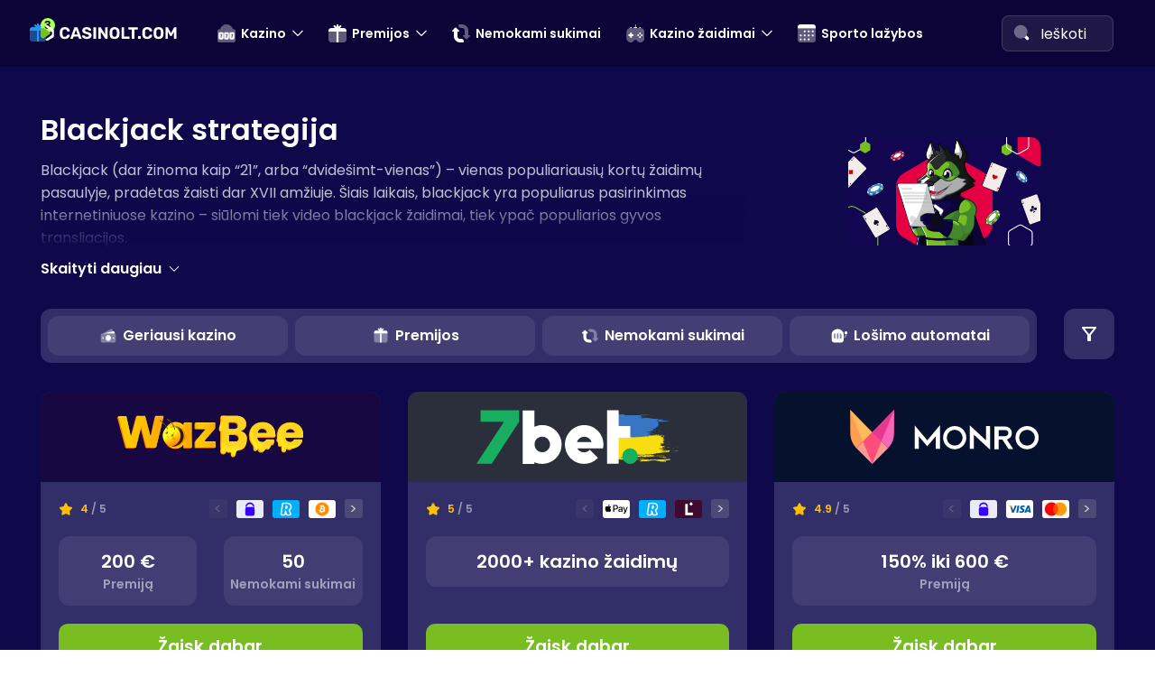

--- FILE ---
content_type: text/html
request_url: https://casinolt.com/blackjack/strategija/
body_size: 38765
content:
<!doctype html>
<!--[if lt IE 9]>
<html class="no-js oldie" lang="lt-LT"> <![endif]-->
<!--[if IE 9]>
<html class="no-js ie9" lang="lt-LT"> <![endif]-->
<!--[if gt IE 9]><!-->
<html class="no-js" lang="lt-LT">
<!--<![endif]-->

<head><meta charset="UTF-8"><script>if(navigator.userAgent.match(/MSIE|Internet Explorer/i)||navigator.userAgent.match(/Trident\/7\..*?rv:11/i)){var href=document.location.href;if(!href.match(/[?&]nowprocket/)){if(href.indexOf("?")==-1){if(href.indexOf("#")==-1){document.location.href=href+"?nowprocket=1"}else{document.location.href=href.replace("#","?nowprocket=1#")}}else{if(href.indexOf("#")==-1){document.location.href=href+"&nowprocket=1"}else{document.location.href=href.replace("#","&nowprocket=1#")}}}}</script><script>(()=>{class RocketLazyLoadScripts{constructor(){this.v="2.0.4",this.userEvents=["keydown","keyup","mousedown","mouseup","mousemove","mouseover","mouseout","touchmove","touchstart","touchend","touchcancel","wheel","click","dblclick","input"],this.attributeEvents=["onblur","onclick","oncontextmenu","ondblclick","onfocus","onmousedown","onmouseenter","onmouseleave","onmousemove","onmouseout","onmouseover","onmouseup","onmousewheel","onscroll","onsubmit"]}async t(){this.i(),this.o(),/iP(ad|hone)/.test(navigator.userAgent)&&this.h(),this.u(),this.l(this),this.m(),this.k(this),this.p(this),this._(),await Promise.all([this.R(),this.L()]),this.lastBreath=Date.now(),this.S(this),this.P(),this.D(),this.O(),this.M(),await this.C(this.delayedScripts.normal),await this.C(this.delayedScripts.defer),await this.C(this.delayedScripts.async),await this.T(),await this.F(),await this.j(),await this.A(),window.dispatchEvent(new Event("rocket-allScriptsLoaded")),this.everythingLoaded=!0,this.lastTouchEnd&&await new Promise(t=>setTimeout(t,500-Date.now()+this.lastTouchEnd)),this.I(),this.H(),this.U(),this.W()}i(){this.CSPIssue=sessionStorage.getItem("rocketCSPIssue"),document.addEventListener("securitypolicyviolation",t=>{this.CSPIssue||"script-src-elem"!==t.violatedDirective||"data"!==t.blockedURI||(this.CSPIssue=!0,sessionStorage.setItem("rocketCSPIssue",!0))},{isRocket:!0})}o(){window.addEventListener("pageshow",t=>{this.persisted=t.persisted,this.realWindowLoadedFired=!0},{isRocket:!0}),window.addEventListener("pagehide",()=>{this.onFirstUserAction=null},{isRocket:!0})}h(){let t;function e(e){t=e}window.addEventListener("touchstart",e,{isRocket:!0}),window.addEventListener("touchend",function i(o){o.changedTouches[0]&&t.changedTouches[0]&&Math.abs(o.changedTouches[0].pageX-t.changedTouches[0].pageX)<10&&Math.abs(o.changedTouches[0].pageY-t.changedTouches[0].pageY)<10&&o.timeStamp-t.timeStamp<200&&(window.removeEventListener("touchstart",e,{isRocket:!0}),window.removeEventListener("touchend",i,{isRocket:!0}),"INPUT"===o.target.tagName&&"text"===o.target.type||(o.target.dispatchEvent(new TouchEvent("touchend",{target:o.target,bubbles:!0})),o.target.dispatchEvent(new MouseEvent("mouseover",{target:o.target,bubbles:!0})),o.target.dispatchEvent(new PointerEvent("click",{target:o.target,bubbles:!0,cancelable:!0,detail:1,clientX:o.changedTouches[0].clientX,clientY:o.changedTouches[0].clientY})),event.preventDefault()))},{isRocket:!0})}q(t){this.userActionTriggered||("mousemove"!==t.type||this.firstMousemoveIgnored?"keyup"===t.type||"mouseover"===t.type||"mouseout"===t.type||(this.userActionTriggered=!0,this.onFirstUserAction&&this.onFirstUserAction()):this.firstMousemoveIgnored=!0),"click"===t.type&&t.preventDefault(),t.stopPropagation(),t.stopImmediatePropagation(),"touchstart"===this.lastEvent&&"touchend"===t.type&&(this.lastTouchEnd=Date.now()),"click"===t.type&&(this.lastTouchEnd=0),this.lastEvent=t.type,t.composedPath&&t.composedPath()[0].getRootNode()instanceof ShadowRoot&&(t.rocketTarget=t.composedPath()[0]),this.savedUserEvents.push(t)}u(){this.savedUserEvents=[],this.userEventHandler=this.q.bind(this),this.userEvents.forEach(t=>window.addEventListener(t,this.userEventHandler,{passive:!1,isRocket:!0})),document.addEventListener("visibilitychange",this.userEventHandler,{isRocket:!0})}U(){this.userEvents.forEach(t=>window.removeEventListener(t,this.userEventHandler,{passive:!1,isRocket:!0})),document.removeEventListener("visibilitychange",this.userEventHandler,{isRocket:!0}),this.savedUserEvents.forEach(t=>{(t.rocketTarget||t.target).dispatchEvent(new window[t.constructor.name](t.type,t))})}m(){const t="return false",e=Array.from(this.attributeEvents,t=>"data-rocket-"+t),i="["+this.attributeEvents.join("],[")+"]",o="[data-rocket-"+this.attributeEvents.join("],[data-rocket-")+"]",s=(e,i,o)=>{o&&o!==t&&(e.setAttribute("data-rocket-"+i,o),e["rocket"+i]=new Function("event",o),e.setAttribute(i,t))};new MutationObserver(t=>{for(const n of t)"attributes"===n.type&&(n.attributeName.startsWith("data-rocket-")||this.everythingLoaded?n.attributeName.startsWith("data-rocket-")&&this.everythingLoaded&&this.N(n.target,n.attributeName.substring(12)):s(n.target,n.attributeName,n.target.getAttribute(n.attributeName))),"childList"===n.type&&n.addedNodes.forEach(t=>{if(t.nodeType===Node.ELEMENT_NODE)if(this.everythingLoaded)for(const i of[t,...t.querySelectorAll(o)])for(const t of i.getAttributeNames())e.includes(t)&&this.N(i,t.substring(12));else for(const e of[t,...t.querySelectorAll(i)])for(const t of e.getAttributeNames())this.attributeEvents.includes(t)&&s(e,t,e.getAttribute(t))})}).observe(document,{subtree:!0,childList:!0,attributeFilter:[...this.attributeEvents,...e]})}I(){this.attributeEvents.forEach(t=>{document.querySelectorAll("[data-rocket-"+t+"]").forEach(e=>{this.N(e,t)})})}N(t,e){const i=t.getAttribute("data-rocket-"+e);i&&(t.setAttribute(e,i),t.removeAttribute("data-rocket-"+e))}k(t){Object.defineProperty(HTMLElement.prototype,"onclick",{get(){return this.rocketonclick||null},set(e){this.rocketonclick=e,this.setAttribute(t.everythingLoaded?"onclick":"data-rocket-onclick","this.rocketonclick(event)")}})}S(t){function e(e,i){let o=e[i];e[i]=null,Object.defineProperty(e,i,{get:()=>o,set(s){t.everythingLoaded?o=s:e["rocket"+i]=o=s}})}e(document,"onreadystatechange"),e(window,"onload"),e(window,"onpageshow");try{Object.defineProperty(document,"readyState",{get:()=>t.rocketReadyState,set(e){t.rocketReadyState=e},configurable:!0}),document.readyState="loading"}catch(t){console.log("WPRocket DJE readyState conflict, bypassing")}}l(t){this.originalAddEventListener=EventTarget.prototype.addEventListener,this.originalRemoveEventListener=EventTarget.prototype.removeEventListener,this.savedEventListeners=[],EventTarget.prototype.addEventListener=function(e,i,o){o&&o.isRocket||!t.B(e,this)&&!t.userEvents.includes(e)||t.B(e,this)&&!t.userActionTriggered||e.startsWith("rocket-")||t.everythingLoaded?t.originalAddEventListener.call(this,e,i,o):(t.savedEventListeners.push({target:this,remove:!1,type:e,func:i,options:o}),"mouseenter"!==e&&"mouseleave"!==e||t.originalAddEventListener.call(this,e,t.savedUserEvents.push,o))},EventTarget.prototype.removeEventListener=function(e,i,o){o&&o.isRocket||!t.B(e,this)&&!t.userEvents.includes(e)||t.B(e,this)&&!t.userActionTriggered||e.startsWith("rocket-")||t.everythingLoaded?t.originalRemoveEventListener.call(this,e,i,o):t.savedEventListeners.push({target:this,remove:!0,type:e,func:i,options:o})}}J(t,e){this.savedEventListeners=this.savedEventListeners.filter(i=>{let o=i.type,s=i.target||window;return e!==o||t!==s||(this.B(o,s)&&(i.type="rocket-"+o),this.$(i),!1)})}H(){EventTarget.prototype.addEventListener=this.originalAddEventListener,EventTarget.prototype.removeEventListener=this.originalRemoveEventListener,this.savedEventListeners.forEach(t=>this.$(t))}$(t){t.remove?this.originalRemoveEventListener.call(t.target,t.type,t.func,t.options):this.originalAddEventListener.call(t.target,t.type,t.func,t.options)}p(t){let e;function i(e){return t.everythingLoaded?e:e.split(" ").map(t=>"load"===t||t.startsWith("load.")?"rocket-jquery-load":t).join(" ")}function o(o){function s(e){const s=o.fn[e];o.fn[e]=o.fn.init.prototype[e]=function(){return this[0]===window&&t.userActionTriggered&&("string"==typeof arguments[0]||arguments[0]instanceof String?arguments[0]=i(arguments[0]):"object"==typeof arguments[0]&&Object.keys(arguments[0]).forEach(t=>{const e=arguments[0][t];delete arguments[0][t],arguments[0][i(t)]=e})),s.apply(this,arguments),this}}if(o&&o.fn&&!t.allJQueries.includes(o)){const e={DOMContentLoaded:[],"rocket-DOMContentLoaded":[]};for(const t in e)document.addEventListener(t,()=>{e[t].forEach(t=>t())},{isRocket:!0});o.fn.ready=o.fn.init.prototype.ready=function(i){function s(){parseInt(o.fn.jquery)>2?setTimeout(()=>i.bind(document)(o)):i.bind(document)(o)}return"function"==typeof i&&(t.realDomReadyFired?!t.userActionTriggered||t.fauxDomReadyFired?s():e["rocket-DOMContentLoaded"].push(s):e.DOMContentLoaded.push(s)),o([])},s("on"),s("one"),s("off"),t.allJQueries.push(o)}e=o}t.allJQueries=[],o(window.jQuery),Object.defineProperty(window,"jQuery",{get:()=>e,set(t){o(t)}})}P(){const t=new Map;document.write=document.writeln=function(e){const i=document.currentScript,o=document.createRange(),s=i.parentElement;let n=t.get(i);void 0===n&&(n=i.nextSibling,t.set(i,n));const c=document.createDocumentFragment();o.setStart(c,0),c.appendChild(o.createContextualFragment(e)),s.insertBefore(c,n)}}async R(){return new Promise(t=>{this.userActionTriggered?t():this.onFirstUserAction=t})}async L(){return new Promise(t=>{document.addEventListener("DOMContentLoaded",()=>{this.realDomReadyFired=!0,t()},{isRocket:!0})})}async j(){return this.realWindowLoadedFired?Promise.resolve():new Promise(t=>{window.addEventListener("load",t,{isRocket:!0})})}M(){this.pendingScripts=[];this.scriptsMutationObserver=new MutationObserver(t=>{for(const e of t)e.addedNodes.forEach(t=>{"SCRIPT"!==t.tagName||t.noModule||t.isWPRocket||this.pendingScripts.push({script:t,promise:new Promise(e=>{const i=()=>{const i=this.pendingScripts.findIndex(e=>e.script===t);i>=0&&this.pendingScripts.splice(i,1),e()};t.addEventListener("load",i,{isRocket:!0}),t.addEventListener("error",i,{isRocket:!0}),setTimeout(i,1e3)})})})}),this.scriptsMutationObserver.observe(document,{childList:!0,subtree:!0})}async F(){await this.X(),this.pendingScripts.length?(await this.pendingScripts[0].promise,await this.F()):this.scriptsMutationObserver.disconnect()}D(){this.delayedScripts={normal:[],async:[],defer:[]},document.querySelectorAll("script[type$=rocketlazyloadscript]").forEach(t=>{t.hasAttribute("data-rocket-src")?t.hasAttribute("async")&&!1!==t.async?this.delayedScripts.async.push(t):t.hasAttribute("defer")&&!1!==t.defer||"module"===t.getAttribute("data-rocket-type")?this.delayedScripts.defer.push(t):this.delayedScripts.normal.push(t):this.delayedScripts.normal.push(t)})}async _(){await this.L();let t=[];document.querySelectorAll("script[type$=rocketlazyloadscript][data-rocket-src]").forEach(e=>{let i=e.getAttribute("data-rocket-src");if(i&&!i.startsWith("data:")){i.startsWith("//")&&(i=location.protocol+i);try{const o=new URL(i).origin;o!==location.origin&&t.push({src:o,crossOrigin:e.crossOrigin||"module"===e.getAttribute("data-rocket-type")})}catch(t){}}}),t=[...new Map(t.map(t=>[JSON.stringify(t),t])).values()],this.Y(t,"preconnect")}async G(t){if(await this.K(),!0!==t.noModule||!("noModule"in HTMLScriptElement.prototype))return new Promise(e=>{let i;function o(){(i||t).setAttribute("data-rocket-status","executed"),e()}try{if(navigator.userAgent.includes("Firefox/")||""===navigator.vendor||this.CSPIssue)i=document.createElement("script"),[...t.attributes].forEach(t=>{let e=t.nodeName;"type"!==e&&("data-rocket-type"===e&&(e="type"),"data-rocket-src"===e&&(e="src"),i.setAttribute(e,t.nodeValue))}),t.text&&(i.text=t.text),t.nonce&&(i.nonce=t.nonce),i.hasAttribute("src")?(i.addEventListener("load",o,{isRocket:!0}),i.addEventListener("error",()=>{i.setAttribute("data-rocket-status","failed-network"),e()},{isRocket:!0}),setTimeout(()=>{i.isConnected||e()},1)):(i.text=t.text,o()),i.isWPRocket=!0,t.parentNode.replaceChild(i,t);else{const i=t.getAttribute("data-rocket-type"),s=t.getAttribute("data-rocket-src");i?(t.type=i,t.removeAttribute("data-rocket-type")):t.removeAttribute("type"),t.addEventListener("load",o,{isRocket:!0}),t.addEventListener("error",i=>{this.CSPIssue&&i.target.src.startsWith("data:")?(console.log("WPRocket: CSP fallback activated"),t.removeAttribute("src"),this.G(t).then(e)):(t.setAttribute("data-rocket-status","failed-network"),e())},{isRocket:!0}),s?(t.fetchPriority="high",t.removeAttribute("data-rocket-src"),t.src=s):t.src="data:text/javascript;base64,"+window.btoa(unescape(encodeURIComponent(t.text)))}}catch(i){t.setAttribute("data-rocket-status","failed-transform"),e()}});t.setAttribute("data-rocket-status","skipped")}async C(t){const e=t.shift();return e?(e.isConnected&&await this.G(e),this.C(t)):Promise.resolve()}O(){this.Y([...this.delayedScripts.normal,...this.delayedScripts.defer,...this.delayedScripts.async],"preload")}Y(t,e){this.trash=this.trash||[];let i=!0;var o=document.createDocumentFragment();t.forEach(t=>{const s=t.getAttribute&&t.getAttribute("data-rocket-src")||t.src;if(s&&!s.startsWith("data:")){const n=document.createElement("link");n.href=s,n.rel=e,"preconnect"!==e&&(n.as="script",n.fetchPriority=i?"high":"low"),t.getAttribute&&"module"===t.getAttribute("data-rocket-type")&&(n.crossOrigin=!0),t.crossOrigin&&(n.crossOrigin=t.crossOrigin),t.integrity&&(n.integrity=t.integrity),t.nonce&&(n.nonce=t.nonce),o.appendChild(n),this.trash.push(n),i=!1}}),document.head.appendChild(o)}W(){this.trash.forEach(t=>t.remove())}async T(){try{document.readyState="interactive"}catch(t){}this.fauxDomReadyFired=!0;try{await this.K(),this.J(document,"readystatechange"),document.dispatchEvent(new Event("rocket-readystatechange")),await this.K(),document.rocketonreadystatechange&&document.rocketonreadystatechange(),await this.K(),this.J(document,"DOMContentLoaded"),document.dispatchEvent(new Event("rocket-DOMContentLoaded")),await this.K(),this.J(window,"DOMContentLoaded"),window.dispatchEvent(new Event("rocket-DOMContentLoaded"))}catch(t){console.error(t)}}async A(){try{document.readyState="complete"}catch(t){}try{await this.K(),this.J(document,"readystatechange"),document.dispatchEvent(new Event("rocket-readystatechange")),await this.K(),document.rocketonreadystatechange&&document.rocketonreadystatechange(),await this.K(),this.J(window,"load"),window.dispatchEvent(new Event("rocket-load")),await this.K(),window.rocketonload&&window.rocketonload(),await this.K(),this.allJQueries.forEach(t=>t(window).trigger("rocket-jquery-load")),await this.K(),this.J(window,"pageshow");const t=new Event("rocket-pageshow");t.persisted=this.persisted,window.dispatchEvent(t),await this.K(),window.rocketonpageshow&&window.rocketonpageshow({persisted:this.persisted})}catch(t){console.error(t)}}async K(){Date.now()-this.lastBreath>45&&(await this.X(),this.lastBreath=Date.now())}async X(){return document.hidden?new Promise(t=>setTimeout(t)):new Promise(t=>requestAnimationFrame(t))}B(t,e){return e===document&&"readystatechange"===t||(e===document&&"DOMContentLoaded"===t||(e===window&&"DOMContentLoaded"===t||(e===window&&"load"===t||e===window&&"pageshow"===t)))}static run(){(new RocketLazyLoadScripts).t()}}RocketLazyLoadScripts.run()})();</script>
	
	<meta http-equiv="x-ua-compatible" content="ie=edge">
	<meta name="viewport" content="width=device-width, initial-scale=1.0">
	<link rel="shortcut icon" href="https://casinolt.com/wp-content/themes/entez-dev-money-page-539a8a7b16798e03cd5b9cb3660f2e9a0690a5b9/dist/images/favicon-new.svg" type="image/svg">
	<link rel="icon" href="https://casinolt.com/favicon.ico" type="image/x-icon">
	<link rel="apple-touch-icon-precomposed" href="https://casinolt.com/wp-content/themes/entez-dev-money-page-539a8a7b16798e03cd5b9cb3660f2e9a0690a5b9/dist/images/icon.png">

	<meta name='robots' content='index, follow, max-image-preview:large, max-snippet:-1, max-video-preview:-1' />

	<!-- This site is optimized with the Yoast SEO plugin v26.8 - https://yoast.com/product/yoast-seo-wordpress/ -->
	<title>Blackjack Strategijos - kaip padidinti šansus laimėti? 2026</title>
	<meta name="description" content="Blackjack išsamiai - kaip žaisti, veiksmingos blackjack strategijos, nemokama blackjack strategijos lentelė ir dar daugiau. Skaitykite!" />
	<link rel="canonical" href="https://casinolt.com/blackjack/strategija/" />
	<meta property="og:locale" content="lt_LT" />
	<meta property="og:type" content="article" />
	<meta property="og:title" content="Blackjack Strategijos - kaip padidinti šansus laimėti? 2026" />
	<meta property="og:description" content="Blackjack išsamiai - kaip žaisti, veiksmingos blackjack strategijos, nemokama blackjack strategijos lentelė ir dar daugiau. Skaitykite!" />
	<meta property="og:url" content="https://casinolt.com/blackjack/strategija/" />
	<meta property="og:site_name" content="Casinolt.com" />
	<meta property="article:modified_time" content="2026-01-06T05:34:40+00:00" />
	<meta property="og:image" content="https://casinolt.com/wp-content/uploads/2023/08/blackjack-strategijos.png" />
	<meta property="og:image:width" content="800" />
	<meta property="og:image:height" content="450" />
	<meta property="og:image:type" content="image/png" />
	<meta name="twitter:card" content="summary_large_image" />
	<meta name="twitter:label1" content="Est. reading time" />
	<meta name="twitter:data1" content="9 minutės" />
	<script type="application/ld+json" class="yoast-schema-graph">{"@context":"https://schema.org","@graph":[{"@type":"WebPage","@id":"https://casinolt.com/blackjack/strategija/","url":"https://casinolt.com/blackjack/strategija/","name":"Blackjack Strategijos - kaip padidinti šansus laimėti? 2026","isPartOf":{"@id":"https://casinolt.com/#website"},"primaryImageOfPage":{"@id":"https://casinolt.com/blackjack/strategija/#primaryimage"},"image":{"@id":"https://casinolt.com/blackjack/strategija/#primaryimage"},"thumbnailUrl":"https://casinolt.com/wp-content/uploads/2023/08/blackjack-strategijos.png","datePublished":"2023-08-22T10:34:22+00:00","dateModified":"2026-01-06T05:34:40+00:00","description":"Blackjack išsamiai - kaip žaisti, veiksmingos blackjack strategijos, nemokama blackjack strategijos lentelė ir dar daugiau. Skaitykite!","breadcrumb":{"@id":"https://casinolt.com/blackjack/strategija/#breadcrumb"},"inLanguage":"lt-LT","potentialAction":[{"@type":"ReadAction","target":["https://casinolt.com/blackjack/strategija/"]}]},{"@type":"ImageObject","inLanguage":"lt-LT","@id":"https://casinolt.com/blackjack/strategija/#primaryimage","url":"https://casinolt.com/wp-content/uploads/2023/08/blackjack-strategijos.png","contentUrl":"https://casinolt.com/wp-content/uploads/2023/08/blackjack-strategijos.png","width":800,"height":450},{"@type":"BreadcrumbList","@id":"https://casinolt.com/blackjack/strategija/#breadcrumb","itemListElement":[{"@type":"ListItem","position":1,"name":"Home","item":"https://casinolt.com/"},{"@type":"ListItem","position":2,"name":"Blackjack","item":"https://casinolt.com/blackjack/"},{"@type":"ListItem","position":3,"name":"Blackjack strategija"}]},{"@type":"WebSite","@id":"https://casinolt.com/#website","url":"https://casinolt.com/","name":"Casinolt.com","description":"Casinolt.com","potentialAction":[{"@type":"SearchAction","target":{"@type":"EntryPoint","urlTemplate":"https://casinolt.com/?s={search_term_string}"},"query-input":{"@type":"PropertyValueSpecification","valueRequired":true,"valueName":"search_term_string"}}],"inLanguage":"lt-LT"}]}</script>
	<!-- / Yoast SEO plugin. -->



<style id='wp-img-auto-sizes-contain-inline-css'>
img:is([sizes=auto i],[sizes^="auto," i]){contain-intrinsic-size:3000px 1500px}
/*# sourceURL=wp-img-auto-sizes-contain-inline-css */
</style>
<link rel='stylesheet' id='taxopress-frontend-css-css' href='https://casinolt.com/wp-content/plugins/simple-tags/assets/frontend/css/frontend.css?ver=3.37.4' media='all' />
<link rel='stylesheet' id='app-stylesheet-css' href='https://casinolt.com/wp-content/themes/entez-dev-money-page-539a8a7b16798e03cd5b9cb3660f2e9a0690a5b9/dist/css/app.css?ver=2.3.1' media='all' />
<script src="https://casinolt.com/wp-includes/js/jquery/jquery.min.js" id="jquery-core-js"></script>
<script src="https://casinolt.com/wp-content/themes/entez-dev-money-page-539a8a7b16798e03cd5b9cb3660f2e9a0690a5b9/dist/js/app-critical.js?nowprocket&amp;v=2.3.1" id="app-critical-js"></script>
<script type="rocketlazyloadscript" data-rocket-src="https://casinolt.com/wp-content/plugins/simple-tags/assets/frontend/js/frontend.js" id="taxopress-frontend-js-js" data-rocket-defer defer></script>

<link rel='shortlink' href='https://casinolt.com/?p=251' />
<!-- Google Tag Manager -->
<script>(function(w,d,s,l,i){w[l]=w[l]||[];w[l].push({'gtm.start':
new Date().getTime(),event:'gtm.js'});var f=d.getElementsByTagName(s)[0],
j=d.createElement(s),dl=l!='dataLayer'?'&l='+l:'';j.async=true;j.src=
'https://www.googletagmanager.com/gtm.js?id='+i+dl;f.parentNode.insertBefore(j,f);
})(window,document,'script','dataLayer','GTM-K8HVMTZ');</script> 
<!-- End Google Tag Manager -->	<link rel="preload" href="https://casinolt.com/wp-content/themes/entez-dev-money-page-539a8a7b16798e03cd5b9cb3660f2e9a0690a5b9/src/fonts/Poppins-Regular.woff2" as="font" type="font/woff2" crossorigin>
	<link rel="preload" href="https://casinolt.com/wp-content/themes/entez-dev-money-page-539a8a7b16798e03cd5b9cb3660f2e9a0690a5b9/src/fonts/Poppins-SemiBold.woff2" as="font" type="font/woff2" crossorigin>
<link rel="icon" href="https://casinolt.com/wp-content/uploads/2023/08/cropped-CL-fav-dark-1-32x32.png" sizes="32x32" />
<link rel="icon" href="https://casinolt.com/wp-content/uploads/2023/08/cropped-CL-fav-dark-1-192x192.png" sizes="192x192" />
<link rel="apple-touch-icon" href="https://casinolt.com/wp-content/uploads/2023/08/cropped-CL-fav-dark-1-180x180.png" />
<meta name="msapplication-TileImage" content="https://casinolt.com/wp-content/uploads/2023/08/cropped-CL-fav-dark-1-270x270.png" />
<noscript><style id="rocket-lazyload-nojs-css">.rll-youtube-player, [data-lazy-src]{display:none !important;}</style></noscript>
	
	
				
<style id='global-styles-inline-css'>
:root{--wp--preset--aspect-ratio--square: 1;--wp--preset--aspect-ratio--4-3: 4/3;--wp--preset--aspect-ratio--3-4: 3/4;--wp--preset--aspect-ratio--3-2: 3/2;--wp--preset--aspect-ratio--2-3: 2/3;--wp--preset--aspect-ratio--16-9: 16/9;--wp--preset--aspect-ratio--9-16: 9/16;--wp--preset--color--black: #000000;--wp--preset--color--cyan-bluish-gray: #abb8c3;--wp--preset--color--white: #ffffff;--wp--preset--color--pale-pink: #f78da7;--wp--preset--color--vivid-red: #cf2e2e;--wp--preset--color--luminous-vivid-orange: #ff6900;--wp--preset--color--luminous-vivid-amber: #fcb900;--wp--preset--color--light-green-cyan: #7bdcb5;--wp--preset--color--vivid-green-cyan: #00d084;--wp--preset--color--pale-cyan-blue: #8ed1fc;--wp--preset--color--vivid-cyan-blue: #0693e3;--wp--preset--color--vivid-purple: #9b51e0;--wp--preset--gradient--vivid-cyan-blue-to-vivid-purple: linear-gradient(135deg,rgb(6,147,227) 0%,rgb(155,81,224) 100%);--wp--preset--gradient--light-green-cyan-to-vivid-green-cyan: linear-gradient(135deg,rgb(122,220,180) 0%,rgb(0,208,130) 100%);--wp--preset--gradient--luminous-vivid-amber-to-luminous-vivid-orange: linear-gradient(135deg,rgb(252,185,0) 0%,rgb(255,105,0) 100%);--wp--preset--gradient--luminous-vivid-orange-to-vivid-red: linear-gradient(135deg,rgb(255,105,0) 0%,rgb(207,46,46) 100%);--wp--preset--gradient--very-light-gray-to-cyan-bluish-gray: linear-gradient(135deg,rgb(238,238,238) 0%,rgb(169,184,195) 100%);--wp--preset--gradient--cool-to-warm-spectrum: linear-gradient(135deg,rgb(74,234,220) 0%,rgb(151,120,209) 20%,rgb(207,42,186) 40%,rgb(238,44,130) 60%,rgb(251,105,98) 80%,rgb(254,248,76) 100%);--wp--preset--gradient--blush-light-purple: linear-gradient(135deg,rgb(255,206,236) 0%,rgb(152,150,240) 100%);--wp--preset--gradient--blush-bordeaux: linear-gradient(135deg,rgb(254,205,165) 0%,rgb(254,45,45) 50%,rgb(107,0,62) 100%);--wp--preset--gradient--luminous-dusk: linear-gradient(135deg,rgb(255,203,112) 0%,rgb(199,81,192) 50%,rgb(65,88,208) 100%);--wp--preset--gradient--pale-ocean: linear-gradient(135deg,rgb(255,245,203) 0%,rgb(182,227,212) 50%,rgb(51,167,181) 100%);--wp--preset--gradient--electric-grass: linear-gradient(135deg,rgb(202,248,128) 0%,rgb(113,206,126) 100%);--wp--preset--gradient--midnight: linear-gradient(135deg,rgb(2,3,129) 0%,rgb(40,116,252) 100%);--wp--preset--font-size--small: 13px;--wp--preset--font-size--medium: 20px;--wp--preset--font-size--large: 36px;--wp--preset--font-size--x-large: 42px;--wp--preset--spacing--20: 0.44rem;--wp--preset--spacing--30: 0.67rem;--wp--preset--spacing--40: 1rem;--wp--preset--spacing--50: 1.5rem;--wp--preset--spacing--60: 2.25rem;--wp--preset--spacing--70: 3.38rem;--wp--preset--spacing--80: 5.06rem;--wp--preset--shadow--natural: 6px 6px 9px rgba(0, 0, 0, 0.2);--wp--preset--shadow--deep: 12px 12px 50px rgba(0, 0, 0, 0.4);--wp--preset--shadow--sharp: 6px 6px 0px rgba(0, 0, 0, 0.2);--wp--preset--shadow--outlined: 6px 6px 0px -3px rgb(255, 255, 255), 6px 6px rgb(0, 0, 0);--wp--preset--shadow--crisp: 6px 6px 0px rgb(0, 0, 0);}:where(.is-layout-flex){gap: 0.5em;}:where(.is-layout-grid){gap: 0.5em;}body .is-layout-flex{display: flex;}.is-layout-flex{flex-wrap: wrap;align-items: center;}.is-layout-flex > :is(*, div){margin: 0;}body .is-layout-grid{display: grid;}.is-layout-grid > :is(*, div){margin: 0;}:where(.wp-block-columns.is-layout-flex){gap: 2em;}:where(.wp-block-columns.is-layout-grid){gap: 2em;}:where(.wp-block-post-template.is-layout-flex){gap: 1.25em;}:where(.wp-block-post-template.is-layout-grid){gap: 1.25em;}.has-black-color{color: var(--wp--preset--color--black) !important;}.has-cyan-bluish-gray-color{color: var(--wp--preset--color--cyan-bluish-gray) !important;}.has-white-color{color: var(--wp--preset--color--white) !important;}.has-pale-pink-color{color: var(--wp--preset--color--pale-pink) !important;}.has-vivid-red-color{color: var(--wp--preset--color--vivid-red) !important;}.has-luminous-vivid-orange-color{color: var(--wp--preset--color--luminous-vivid-orange) !important;}.has-luminous-vivid-amber-color{color: var(--wp--preset--color--luminous-vivid-amber) !important;}.has-light-green-cyan-color{color: var(--wp--preset--color--light-green-cyan) !important;}.has-vivid-green-cyan-color{color: var(--wp--preset--color--vivid-green-cyan) !important;}.has-pale-cyan-blue-color{color: var(--wp--preset--color--pale-cyan-blue) !important;}.has-vivid-cyan-blue-color{color: var(--wp--preset--color--vivid-cyan-blue) !important;}.has-vivid-purple-color{color: var(--wp--preset--color--vivid-purple) !important;}.has-black-background-color{background-color: var(--wp--preset--color--black) !important;}.has-cyan-bluish-gray-background-color{background-color: var(--wp--preset--color--cyan-bluish-gray) !important;}.has-white-background-color{background-color: var(--wp--preset--color--white) !important;}.has-pale-pink-background-color{background-color: var(--wp--preset--color--pale-pink) !important;}.has-vivid-red-background-color{background-color: var(--wp--preset--color--vivid-red) !important;}.has-luminous-vivid-orange-background-color{background-color: var(--wp--preset--color--luminous-vivid-orange) !important;}.has-luminous-vivid-amber-background-color{background-color: var(--wp--preset--color--luminous-vivid-amber) !important;}.has-light-green-cyan-background-color{background-color: var(--wp--preset--color--light-green-cyan) !important;}.has-vivid-green-cyan-background-color{background-color: var(--wp--preset--color--vivid-green-cyan) !important;}.has-pale-cyan-blue-background-color{background-color: var(--wp--preset--color--pale-cyan-blue) !important;}.has-vivid-cyan-blue-background-color{background-color: var(--wp--preset--color--vivid-cyan-blue) !important;}.has-vivid-purple-background-color{background-color: var(--wp--preset--color--vivid-purple) !important;}.has-black-border-color{border-color: var(--wp--preset--color--black) !important;}.has-cyan-bluish-gray-border-color{border-color: var(--wp--preset--color--cyan-bluish-gray) !important;}.has-white-border-color{border-color: var(--wp--preset--color--white) !important;}.has-pale-pink-border-color{border-color: var(--wp--preset--color--pale-pink) !important;}.has-vivid-red-border-color{border-color: var(--wp--preset--color--vivid-red) !important;}.has-luminous-vivid-orange-border-color{border-color: var(--wp--preset--color--luminous-vivid-orange) !important;}.has-luminous-vivid-amber-border-color{border-color: var(--wp--preset--color--luminous-vivid-amber) !important;}.has-light-green-cyan-border-color{border-color: var(--wp--preset--color--light-green-cyan) !important;}.has-vivid-green-cyan-border-color{border-color: var(--wp--preset--color--vivid-green-cyan) !important;}.has-pale-cyan-blue-border-color{border-color: var(--wp--preset--color--pale-cyan-blue) !important;}.has-vivid-cyan-blue-border-color{border-color: var(--wp--preset--color--vivid-cyan-blue) !important;}.has-vivid-purple-border-color{border-color: var(--wp--preset--color--vivid-purple) !important;}.has-vivid-cyan-blue-to-vivid-purple-gradient-background{background: var(--wp--preset--gradient--vivid-cyan-blue-to-vivid-purple) !important;}.has-light-green-cyan-to-vivid-green-cyan-gradient-background{background: var(--wp--preset--gradient--light-green-cyan-to-vivid-green-cyan) !important;}.has-luminous-vivid-amber-to-luminous-vivid-orange-gradient-background{background: var(--wp--preset--gradient--luminous-vivid-amber-to-luminous-vivid-orange) !important;}.has-luminous-vivid-orange-to-vivid-red-gradient-background{background: var(--wp--preset--gradient--luminous-vivid-orange-to-vivid-red) !important;}.has-very-light-gray-to-cyan-bluish-gray-gradient-background{background: var(--wp--preset--gradient--very-light-gray-to-cyan-bluish-gray) !important;}.has-cool-to-warm-spectrum-gradient-background{background: var(--wp--preset--gradient--cool-to-warm-spectrum) !important;}.has-blush-light-purple-gradient-background{background: var(--wp--preset--gradient--blush-light-purple) !important;}.has-blush-bordeaux-gradient-background{background: var(--wp--preset--gradient--blush-bordeaux) !important;}.has-luminous-dusk-gradient-background{background: var(--wp--preset--gradient--luminous-dusk) !important;}.has-pale-ocean-gradient-background{background: var(--wp--preset--gradient--pale-ocean) !important;}.has-electric-grass-gradient-background{background: var(--wp--preset--gradient--electric-grass) !important;}.has-midnight-gradient-background{background: var(--wp--preset--gradient--midnight) !important;}.has-small-font-size{font-size: var(--wp--preset--font-size--small) !important;}.has-medium-font-size{font-size: var(--wp--preset--font-size--medium) !important;}.has-large-font-size{font-size: var(--wp--preset--font-size--large) !important;}.has-x-large-font-size{font-size: var(--wp--preset--font-size--x-large) !important;}
/*# sourceURL=global-styles-inline-css */
</style>
<meta name="generator" content="WP Rocket 3.19.4" data-wpr-features="wpr_delay_js wpr_defer_js wpr_lazyload_images wpr_image_dimensions wpr_preload_links" /></head>

<body class="wp-singular page-template-default page page-id-251 page-child parent-pageid-196 wp-theme-entez-dev-money-page-539a8a7b16798e03cd5b9cb3660f2e9a0690a5b9">

	<!-- Google Tag Manager (noscript) -->
<noscript><iframe src="https://www.googletagmanager.com/ns.html?id=GTM-K8HVMTZ"
height="0" width="0" style="display:none;visibility:hidden"></iframe></noscript>
<!-- End Google Tag Manager (noscript) --> 
	<!-- Header -->

	<header data-rocket-location-hash="b7fe4f54f4e52e08d7d4e7c7fabef178" class="header-main">
		<div data-rocket-location-hash="eda1931c16dc70e7bba0b4871e722ae2" class="grid-container">
			<div data-rocket-location-hash="600d806e701f9f32a126df5471177849" class="grid-x grid-margin-x align-middle">

				<!-- Burger icon for mobile -->
				<div class="nav-mobile-menu--burger-dummy" data-toggle="mobile-menu" aria-label="Menu"></div>
				<div class="cell shrink hide-for-xlarge nav-mobile-menu--toggle">
					<div class="nav-mobile-menu--burger">
						<span class="nav-mobile-menu--burger-icon"></span>
					</div>
				</div>

				<!-- Special offer block -->

									
					
					<div class="special-offer--special-offer-container "
						data-offer-amount="3" data-offer data-special-offer>
						<div class="svg-special-offer svg-special-offer-dims" data-toggle-offer></div>
					</div>
					
				
				<!-- Logo -->

				<div class="cell xlarge-shrink auto header-main--mobile-center">
					<a class="header-main--logo-link"
						href="https://casinolt.com/kazino-online/">
																			<img width="1101" height="155" src="https://casinolt.com/wp-content/uploads/2024/02/Casinoltcom.svg" alt="Casinolt.com"
								class="no-lazy">
											</a>
				</div>

				<!-- Navigation -->

				<div class="cell auto show-for-xlarge">
					<nav class="header-main--nav">
						<ul id="menu-main-menu" class="menu dropdown header-main--header-list" data-dropdown-menu><li class="is-dropdown-submenu-parent"><a href="https://casinolt.com/kazino-online/"><span class="menu-icon svg-slot-machine"></span>Kazino</a>
<ul class="menu">
<li class=" menu-item menu-item-type-post_type menu-item-object-page submenu-item"><a href="https://casinolt.com/uzsienio-kazino/"><span class="menu-icon svg-gift"></span>Užsienio kazino</a></li><li class=" menu-item menu-item-type-post_type menu-item-object-page submenu-item"><a href="https://casinolt.com/kazino-gyvai/"><span class="menu-icon svg-gift"></span>Live kazino</a></li><li class=" menu-item menu-item-type-post_type menu-item-object-page submenu-item"><a href="https://casinolt.com/crypto-casino/"><span class="menu-icon svg-gift"></span>Kripto kazino</a></li><li class=" menu-item menu-item-type-post_type menu-item-object-page submenu-item"><a href="https://casinolt.com/kazino-nuo-18/"><span class="menu-icon svg-gift"></span>Kazino nuo 18</a></li><li class=" menu-item menu-item-type-post_type menu-item-object-page submenu-item"><a href="https://casinolt.com/nauji-kazino/"><span class="menu-icon svg-gift"></span>Nauji kazino</a></li></ul>
</li><li class="is-dropdown-submenu-parent"><a href="https://casinolt.com/kazino-premijos/"><span class="menu-icon svg-gift"></span>Premijos</a>
<ul class="menu">
<li class=" menu-item menu-item-type-post_type menu-item-object-page submenu-item"><a href="https://casinolt.com/premija-be-depozito/"><span class="menu-icon svg-gift"></span>Premija be depozito</a></li></ul>
</li><li class="menu-item menu-item-type-post_type menu-item-object-page"><a href="https://casinolt.com/nemokami-sukimai/"><span class="menu-icon svg-refresh"></span>Nemokami sukimai</a></li><li class="is-dropdown-submenu-parent"><a href="https://casinolt.com/kazino-zaidimai/"><span class="menu-icon svg-game-controller"></span>Kazino žaidimai</a>
<ul class="menu">
<li class=" menu-item menu-item-type-post_type menu-item-object-page submenu-item"><a href="https://casinolt.com/azartiniai-zaidimai/"><span class="menu-icon svg-gift"></span>Azartiniai žaidimai</a></li><li class=" menu-item menu-item-type-post_type menu-item-object-page submenu-item"><a href="https://casinolt.com/nemokami-losimo-automatai/">Lošimo automatai</a></li><li class=" menu-item menu-item-type-post_type menu-item-object-page submenu-item"><a href="https://casinolt.com/pokeris-internete/">Pokeris</a></li><li class=" menu-item menu-item-type-post_type menu-item-object-page current-page-ancestor submenu-item"><a href="https://casinolt.com/blackjack/">Blackjack</a></li><li class=" menu-item menu-item-type-post_type menu-item-object-page submenu-item"><a href="https://casinolt.com/rulete/">Ruletė</a></li><li class=" menu-item menu-item-type-post_type menu-item-object-page submenu-item"><a href="https://casinolt.com/keno/">Keno</a></li><li class=" menu-item menu-item-type-post_type menu-item-object-page submenu-item"><a href="https://casinolt.com/baccarat/">Bakara</a></li><li class=" menu-item menu-item-type-post_type menu-item-object-page submenu-item"><a href="https://casinolt.com/bingo/">Bingo</a></li><li class=" menu-item menu-item-type-post_type menu-item-object-page submenu-item"><a href="https://casinolt.com/crazy-time/"><span class="menu-icon svg-gift"></span>Crazy Time</a></li></ul>
</li><li class=" menu-item menu-item-type-post_type menu-item-object-page"><a href="https://casinolt.com/statymai-internetu/"><span class="menu-icon svg-calendar"></span>Sporto lažybos</a></li></ul>					</nav>
				</div>

				<div class="cell shrink">
					<button aria-label="Search" data-search-mobile class="header-main--search-mobile"
						type="submit"><img width="20" height="20" class="img-svg " src="https://casinolt.com/wp-content/themes/entez-dev-money-page-539a8a7b16798e03cd5b9cb3660f2e9a0690a5b9/dist/images/svg/search.svg" alt="Search"></button>
				</div>

				<div class="cell-shrink">
					<div data-search-container class="header-main--search-container">
						<div class="header-main--search" data-main-search>

							<form method="get" action="https://casinolt.com/">
								<button aria-label="Search" class="header-main--search-submit"
									type="submit"><img width="20" height="20" class="img-svg " src="https://casinolt.com/wp-content/themes/entez-dev-money-page-539a8a7b16798e03cd5b9cb3660f2e9a0690a5b9/dist/images/svg/search.svg" alt="Search"></button>
								<input type="text" name="s" placeholder="Ieškoti"
									value="">
								<button aria-label="Close" data-main-search-close class="header-main--search-close"
									type="button"><img width="16" height="16" class="img-svg " src="https://casinolt.com/wp-content/themes/entez-dev-money-page-539a8a7b16798e03cd5b9cb3660f2e9a0690a5b9/dist/images/svg/close.svg" alt="Close"></button>
							</form>

							<div class="header-main--search-result">
								...
							</div>
						</div>
					</div>
				</div>

				<!-- Desktop language switcher -->

				
			</div>

		</div>
	</header>
<section data-rocket-location-hash="0ea157f1d6adeceec184f34cafaf872a" id="top" class="hero hero--first">
	<div data-rocket-location-hash="785dbf71367dc056c526547d4023cd17" class="grid-container">
					
<!-- Story section -->


<div data-rocket-location-hash="cabe39f720ee49164f199e9d47181bb8" class="hero--callout-nowolf">
	<div data-rocket-location-hash="d20b4c8af4f90c257180a185fc12887c" class="grid-x grid-margin-x">

		<!-- Hero title & text -->

		<div class="cell large-auto hero--intro-wrapper">
							<div class="hero--intro margin-bottom-0">
					<div class="hero--intro-readmore ">
						<h1>
							Blackjack strategija						</h1>
												<div>
							<p><span style="font-weight: 400">Blackjack (dar žinoma kaip “21”, arba “dvidešimt-vienas”) &#8211; vienas populiariausių kortų žaidimų pasaulyje, pradėtas žaisti dar XVII amžiuje. Šiais laikais, blackjack yra populiarus pasirinkimas internetiniuose kazino &#8211; siūlomi tiek video blackjack žaidimai, tiek ypač populiarios gyvos transliacijos. </span></p>
<p><span style="font-weight: 400">Skirtingai nuo kitų kazino žaidimų, kur viską lemia sėkmė, blackjack strategija ir žinios gali padėti laimėti dažniau. Aptarkime, kokios yra Blackjack taisyklės bei strategijos.</span></p>
						</div>
					</div>
					<a class="hero--more-less" href="#" data-readmore-btn
						data-original-text="Skaityti daugiau"
						data-alt-text="Skaityti mažiau">
						<strong>Skaityti daugiau</strong>
						<span class="svg-more-text svg-more-text-dims"></span>
					</a>
				</div>
					</div>
									<div class="cell large-4 position-relative show-for-large">
					<div class="hero--tax-logo-container">
						<img width="800" height="450" src="data:image/svg+xml,%3Csvg%20xmlns='http://www.w3.org/2000/svg'%20viewBox='0%200%20800%20450'%3E%3C/svg%3E" class="attachment-post-thumbnail size-post-thumbnail wp-post-image" alt="" decoding="async" fetchpriority="high" data-lazy-srcset="https://casinolt.com/wp-content/uploads/2023/08/blackjack-strategijos.png 800w, https://casinolt.com/wp-content/uploads/2023/08/blackjack-strategijos-300x169.png 300w, https://casinolt.com/wp-content/uploads/2023/08/blackjack-strategijos-768x432.png 768w" data-lazy-sizes="(max-width: 800px) 100vw, 800px" data-lazy-src="https://casinolt.com/wp-content/uploads/2023/08/blackjack-strategijos.png" /><noscript><img width="800" height="450" src="https://casinolt.com/wp-content/uploads/2023/08/blackjack-strategijos.png" class="attachment-post-thumbnail size-post-thumbnail wp-post-image" alt="" decoding="async" fetchpriority="high" srcset="https://casinolt.com/wp-content/uploads/2023/08/blackjack-strategijos.png 800w, https://casinolt.com/wp-content/uploads/2023/08/blackjack-strategijos-300x169.png 300w, https://casinolt.com/wp-content/uploads/2023/08/blackjack-strategijos-768x432.png 768w" sizes="(max-width: 800px) 100vw, 800px" /></noscript>					</div>
				</div>
						</div>
</div>		
					<div data-rocket-location-hash="566e604f81986c496cded505b96c8aaf" class="grid-x grid-margin-x hero--menu-container">
	<button data-toggle="hero-menu" data-hero-menu-button type="button" class="hide-for-large button hero--menu-button cell auto">
		<span class="active">
			<span class="menu-icon menu-icon svg-slot-machine-sm"></span>
			Kazino pasiūlymai</span>
		<span class="arrow">
			<div class="svg-more-text svg-more-text-dims"></div>
		</span>
	</button>
	<nav id="hero-menu" data-toggler=".is-visible" class="hero--menu-bg cell medium-auto small-12 small-order-3 medium-order-2" data-hero-menu>
		<ul id="menu-hero-menu" class="menu expanded hero--menu align-center"><li class=" menu-item menu-item-type-post_type menu-item-object-page"><a href="https://casinolt.com/kazino-online/"><span class="menu-icon svg-money-sm"></span>Geriausi kazino</a></li><li class=" menu-item menu-item-type-post_type menu-item-object-page"><a href="https://casinolt.com/kazino-premijos/"><span class="menu-icon svg-gift-sm"></span>Premijos</a></li><li class=" menu-item menu-item-type-post_type menu-item-object-page"><a href="https://casinolt.com/nemokami-sukimai/"><span class="menu-icon svg-refresh-sm"></span>Nemokami sukimai</a></li><li class=" menu-item menu-item-type-post_type menu-item-object-page"><a href="https://casinolt.com/nemokami-losimo-automatai/"><span class="menu-icon svg-slot-machine-sm"></span>Lošimo automatai</a></li></ul>	</nav>
	<div class="cell shrink hero--casino-filter small-order-2 medium-order-3">
		<button class="filter" data-casino-filter-toggle>
			<img width="18" height="16" class="img-svg " src="https://casinolt.com/wp-content/themes/entez-dev-money-page-539a8a7b16798e03cd5b9cb3660f2e9a0690a5b9/dist/images/svg/filter.svg" alt="">		</button>
	</div>
	<div data-casino-filter class="cell small-12 small-order-4 grid-x grid-margin-x hero--casino-filter-container">
		<div class="cell small-12 position-relative">
			<span class="name nb" data-collapse-traget="order">Rikiuoti pagal</span>
			<span class="hero--casino-filter-showmore nb">&gt;</span>
			<div class="grid-x grid-margin-x hero--casino-filter-selector" data-collapse="order" style="display: none;">
				<span class="cell tile text clickable" data-type="order" data-value="newest">Naujiausi viršuje</span>
				<span class="cell tile text clickable" data-type="order" data-value="deposit">Min. įnašas</span>
				<span class="cell tile text clickable" data-type="order" data-value="gamount">Žaidimų kiekis</span>
				<span class="cell tile text clickable" data-type="order" data-value="fspins">Nemokami sukimai</span>
			</div>
		</div>
		<div class="cell small-12 position-relative">
			<span class="name" data-collapse-traget="payments">Mokėjimai</span>
			<span class="hero--casino-filter-showmore">&gt;</span>
			<div class="grid-x grid-margin-x hero--casino-filter-selector" data-collapse="payments" style="display: none;">
													
					
													<span class="cell tile clickable" data-type="payment" data-value="paysafecard"><img width="120" height="80" src="data:image/svg+xml,%3Csvg%20xmlns='http://www.w3.org/2000/svg'%20viewBox='0%200%20120%2080'%3E%3C/svg%3E" class="attachment-120x80 size-120x80" alt="Paysafecard" decoding="async" data-lazy-srcset="https://casinolt.com/wp-content/uploads/2024/01/Paysafecard-300x200.png 300w, https://casinolt.com/wp-content/uploads/2024/01/Paysafecard-30x20.png 30w, https://casinolt.com/wp-content/uploads/2024/01/Paysafecard-60x40.png 60w, https://casinolt.com/wp-content/uploads/2024/01/Paysafecard.png 600w" data-lazy-sizes="(max-width: 120px) 100vw, 120px" data-lazy-src="https://casinolt.com/wp-content/uploads/2024/01/Paysafecard-300x200.png" /><noscript><img width="120" height="80" src="https://casinolt.com/wp-content/uploads/2024/01/Paysafecard-300x200.png" class="attachment-120x80 size-120x80" alt="Paysafecard" decoding="async" srcset="https://casinolt.com/wp-content/uploads/2024/01/Paysafecard-300x200.png 300w, https://casinolt.com/wp-content/uploads/2024/01/Paysafecard-30x20.png 30w, https://casinolt.com/wp-content/uploads/2024/01/Paysafecard-60x40.png 60w, https://casinolt.com/wp-content/uploads/2024/01/Paysafecard.png 600w" sizes="(max-width: 120px) 100vw, 120px" /></noscript></span>
													
					
													<span class="cell tile clickable" data-type="payment" data-value="apple-pay"><img width="120" height="80" src="data:image/svg+xml,%3Csvg%20xmlns='http://www.w3.org/2000/svg'%20viewBox='0%200%20120%2080'%3E%3C/svg%3E" class="attachment-120x80 size-120x80" alt="Apple Pay" decoding="async" data-lazy-srcset="https://casinolt.com/wp-content/uploads/2024/01/Apple-Pay-300x200.png 300w, https://casinolt.com/wp-content/uploads/2024/01/Apple-Pay-30x20.png 30w, https://casinolt.com/wp-content/uploads/2024/01/Apple-Pay-60x40.png 60w, https://casinolt.com/wp-content/uploads/2024/01/Apple-Pay.png 600w" data-lazy-sizes="(max-width: 120px) 100vw, 120px" data-lazy-src="https://casinolt.com/wp-content/uploads/2024/01/Apple-Pay-300x200.png" /><noscript><img width="120" height="80" src="https://casinolt.com/wp-content/uploads/2024/01/Apple-Pay-300x200.png" class="attachment-120x80 size-120x80" alt="Apple Pay" decoding="async" srcset="https://casinolt.com/wp-content/uploads/2024/01/Apple-Pay-300x200.png 300w, https://casinolt.com/wp-content/uploads/2024/01/Apple-Pay-30x20.png 30w, https://casinolt.com/wp-content/uploads/2024/01/Apple-Pay-60x40.png 60w, https://casinolt.com/wp-content/uploads/2024/01/Apple-Pay.png 600w" sizes="(max-width: 120px) 100vw, 120px" /></noscript></span>
													
					
													<span class="cell tile clickable" data-type="payment" data-value="revolut"><img width="120" height="80" src="data:image/svg+xml,%3Csvg%20xmlns='http://www.w3.org/2000/svg'%20viewBox='0%200%20120%2080'%3E%3C/svg%3E" class="attachment-120x80 size-120x80" alt="Revolut" decoding="async" data-lazy-srcset="https://casinolt.com/wp-content/uploads/2024/01/Revolut-300x200.png 300w, https://casinolt.com/wp-content/uploads/2024/01/Revolut-30x20.png 30w, https://casinolt.com/wp-content/uploads/2024/01/Revolut-60x40.png 60w, https://casinolt.com/wp-content/uploads/2024/01/Revolut.png 600w" data-lazy-sizes="(max-width: 120px) 100vw, 120px" data-lazy-src="https://casinolt.com/wp-content/uploads/2024/01/Revolut-300x200.png" /><noscript><img width="120" height="80" src="https://casinolt.com/wp-content/uploads/2024/01/Revolut-300x200.png" class="attachment-120x80 size-120x80" alt="Revolut" decoding="async" srcset="https://casinolt.com/wp-content/uploads/2024/01/Revolut-300x200.png 300w, https://casinolt.com/wp-content/uploads/2024/01/Revolut-30x20.png 30w, https://casinolt.com/wp-content/uploads/2024/01/Revolut-60x40.png 60w, https://casinolt.com/wp-content/uploads/2024/01/Revolut.png 600w" sizes="(max-width: 120px) 100vw, 120px" /></noscript></span>
													
					
													<span class="cell tile clickable" data-type="payment" data-value="bitcoin"><img width="120" height="80" src="data:image/svg+xml,%3Csvg%20xmlns='http://www.w3.org/2000/svg'%20viewBox='0%200%20120%2080'%3E%3C/svg%3E" class="attachment-120x80 size-120x80" alt="Bitcoin" decoding="async" data-lazy-srcset="https://casinolt.com/wp-content/uploads/2024/01/Bitcoin-300x200.png 300w, https://casinolt.com/wp-content/uploads/2024/01/Bitcoin-30x20.png 30w, https://casinolt.com/wp-content/uploads/2024/01/Bitcoin-60x40.png 60w, https://casinolt.com/wp-content/uploads/2024/01/Bitcoin.png 600w" data-lazy-sizes="(max-width: 120px) 100vw, 120px" data-lazy-src="https://casinolt.com/wp-content/uploads/2024/01/Bitcoin-300x200.png" /><noscript><img width="120" height="80" src="https://casinolt.com/wp-content/uploads/2024/01/Bitcoin-300x200.png" class="attachment-120x80 size-120x80" alt="Bitcoin" decoding="async" srcset="https://casinolt.com/wp-content/uploads/2024/01/Bitcoin-300x200.png 300w, https://casinolt.com/wp-content/uploads/2024/01/Bitcoin-30x20.png 30w, https://casinolt.com/wp-content/uploads/2024/01/Bitcoin-60x40.png 60w, https://casinolt.com/wp-content/uploads/2024/01/Bitcoin.png 600w" sizes="(max-width: 120px) 100vw, 120px" /></noscript></span>
													
					
													<span class="cell tile clickable" data-type="payment" data-value="visa"><img width="120" height="80" src="data:image/svg+xml,%3Csvg%20xmlns='http://www.w3.org/2000/svg'%20viewBox='0%200%20120%2080'%3E%3C/svg%3E" class="attachment-120x80 size-120x80" alt="Visa" decoding="async" data-lazy-srcset="https://casinolt.com/wp-content/uploads/2024/01/Visa-300x200.png 300w, https://casinolt.com/wp-content/uploads/2024/01/Visa-30x20.png 30w, https://casinolt.com/wp-content/uploads/2024/01/Visa-60x40.png 60w, https://casinolt.com/wp-content/uploads/2024/01/Visa.png 600w" data-lazy-sizes="(max-width: 120px) 100vw, 120px" data-lazy-src="https://casinolt.com/wp-content/uploads/2024/01/Visa-300x200.png" /><noscript><img width="120" height="80" src="https://casinolt.com/wp-content/uploads/2024/01/Visa-300x200.png" class="attachment-120x80 size-120x80" alt="Visa" decoding="async" srcset="https://casinolt.com/wp-content/uploads/2024/01/Visa-300x200.png 300w, https://casinolt.com/wp-content/uploads/2024/01/Visa-30x20.png 30w, https://casinolt.com/wp-content/uploads/2024/01/Visa-60x40.png 60w, https://casinolt.com/wp-content/uploads/2024/01/Visa.png 600w" sizes="(max-width: 120px) 100vw, 120px" /></noscript></span>
													
					
													<span class="cell tile clickable" data-type="payment" data-value="mastercard"><img width="120" height="80" src="data:image/svg+xml,%3Csvg%20xmlns='http://www.w3.org/2000/svg'%20viewBox='0%200%20120%2080'%3E%3C/svg%3E" class="attachment-120x80 size-120x80" alt="Mastercard" decoding="async" data-lazy-srcset="https://casinolt.com/wp-content/uploads/2024/01/Mastercard-300x200.png 300w, https://casinolt.com/wp-content/uploads/2024/01/Mastercard-30x20.png 30w, https://casinolt.com/wp-content/uploads/2024/01/Mastercard-60x40.png 60w, https://casinolt.com/wp-content/uploads/2024/01/Mastercard.png 600w" data-lazy-sizes="(max-width: 120px) 100vw, 120px" data-lazy-src="https://casinolt.com/wp-content/uploads/2024/01/Mastercard-300x200.png" /><noscript><img width="120" height="80" src="https://casinolt.com/wp-content/uploads/2024/01/Mastercard-300x200.png" class="attachment-120x80 size-120x80" alt="Mastercard" decoding="async" srcset="https://casinolt.com/wp-content/uploads/2024/01/Mastercard-300x200.png 300w, https://casinolt.com/wp-content/uploads/2024/01/Mastercard-30x20.png 30w, https://casinolt.com/wp-content/uploads/2024/01/Mastercard-60x40.png 60w, https://casinolt.com/wp-content/uploads/2024/01/Mastercard.png 600w" sizes="(max-width: 120px) 100vw, 120px" /></noscript></span>
													
					
													<span class="cell tile clickable" data-type="payment" data-value="luminor"><img width="120" height="80" src="data:image/svg+xml,%3Csvg%20xmlns='http://www.w3.org/2000/svg'%20viewBox='0%200%20120%2080'%3E%3C/svg%3E" class="attachment-120x80 size-120x80" alt="Luminor" decoding="async" data-lazy-srcset="https://casinolt.com/wp-content/uploads/2024/01/Luminor-300x200.png 300w, https://casinolt.com/wp-content/uploads/2024/01/Luminor-30x20.png 30w, https://casinolt.com/wp-content/uploads/2024/01/Luminor-60x40.png 60w, https://casinolt.com/wp-content/uploads/2024/01/Luminor.png 600w" data-lazy-sizes="(max-width: 120px) 100vw, 120px" data-lazy-src="https://casinolt.com/wp-content/uploads/2024/01/Luminor-300x200.png" /><noscript><img width="120" height="80" src="https://casinolt.com/wp-content/uploads/2024/01/Luminor-300x200.png" class="attachment-120x80 size-120x80" alt="Luminor" decoding="async" srcset="https://casinolt.com/wp-content/uploads/2024/01/Luminor-300x200.png 300w, https://casinolt.com/wp-content/uploads/2024/01/Luminor-30x20.png 30w, https://casinolt.com/wp-content/uploads/2024/01/Luminor-60x40.png 60w, https://casinolt.com/wp-content/uploads/2024/01/Luminor.png 600w" sizes="(max-width: 120px) 100vw, 120px" /></noscript></span>
													
					
													<span class="cell tile clickable" data-type="payment" data-value="citadele"><img width="120" height="80" src="data:image/svg+xml,%3Csvg%20xmlns='http://www.w3.org/2000/svg'%20viewBox='0%200%20120%2080'%3E%3C/svg%3E" class="attachment-120x80 size-120x80" alt="Citadele" decoding="async" data-lazy-srcset="https://casinolt.com/wp-content/uploads/2024/01/Citadele-300x200.png 300w, https://casinolt.com/wp-content/uploads/2024/01/Citadele-30x20.png 30w, https://casinolt.com/wp-content/uploads/2024/01/Citadele-60x40.png 60w, https://casinolt.com/wp-content/uploads/2024/01/Citadele.png 600w" data-lazy-sizes="(max-width: 120px) 100vw, 120px" data-lazy-src="https://casinolt.com/wp-content/uploads/2024/01/Citadele-300x200.png" /><noscript><img width="120" height="80" src="https://casinolt.com/wp-content/uploads/2024/01/Citadele-300x200.png" class="attachment-120x80 size-120x80" alt="Citadele" decoding="async" srcset="https://casinolt.com/wp-content/uploads/2024/01/Citadele-300x200.png 300w, https://casinolt.com/wp-content/uploads/2024/01/Citadele-30x20.png 30w, https://casinolt.com/wp-content/uploads/2024/01/Citadele-60x40.png 60w, https://casinolt.com/wp-content/uploads/2024/01/Citadele.png 600w" sizes="(max-width: 120px) 100vw, 120px" /></noscript></span>
													
					
													<span class="cell tile clickable" data-type="payment" data-value="paysera"><img width="120" height="80" src="data:image/svg+xml,%3Csvg%20xmlns='http://www.w3.org/2000/svg'%20viewBox='0%200%20120%2080'%3E%3C/svg%3E" class="attachment-120x80 size-120x80" alt="Paysera" decoding="async" data-lazy-srcset="https://casinolt.com/wp-content/uploads/2024/01/Paysera-300x200.png 300w, https://casinolt.com/wp-content/uploads/2024/01/Paysera-30x20.png 30w, https://casinolt.com/wp-content/uploads/2024/01/Paysera-60x40.png 60w, https://casinolt.com/wp-content/uploads/2024/01/Paysera.png 600w" data-lazy-sizes="(max-width: 120px) 100vw, 120px" data-lazy-src="https://casinolt.com/wp-content/uploads/2024/01/Paysera-300x200.png" /><noscript><img width="120" height="80" src="https://casinolt.com/wp-content/uploads/2024/01/Paysera-300x200.png" class="attachment-120x80 size-120x80" alt="Paysera" decoding="async" srcset="https://casinolt.com/wp-content/uploads/2024/01/Paysera-300x200.png 300w, https://casinolt.com/wp-content/uploads/2024/01/Paysera-30x20.png 30w, https://casinolt.com/wp-content/uploads/2024/01/Paysera-60x40.png 60w, https://casinolt.com/wp-content/uploads/2024/01/Paysera.png 600w" sizes="(max-width: 120px) 100vw, 120px" /></noscript></span>
													
					
													<span class="cell tile clickable" data-type="payment" data-value="neteller"><img width="120" height="80" src="data:image/svg+xml,%3Csvg%20xmlns='http://www.w3.org/2000/svg'%20viewBox='0%200%20120%2080'%3E%3C/svg%3E" class="attachment-120x80 size-120x80" alt="Neteller" decoding="async" data-lazy-srcset="https://casinolt.com/wp-content/uploads/2024/01/Neteller-300x200.png 300w, https://casinolt.com/wp-content/uploads/2024/01/Neteller-30x20.png 30w, https://casinolt.com/wp-content/uploads/2024/01/Neteller-60x40.png 60w, https://casinolt.com/wp-content/uploads/2024/01/Neteller.png 600w" data-lazy-sizes="(max-width: 120px) 100vw, 120px" data-lazy-src="https://casinolt.com/wp-content/uploads/2024/01/Neteller-300x200.png" /><noscript><img width="120" height="80" src="https://casinolt.com/wp-content/uploads/2024/01/Neteller-300x200.png" class="attachment-120x80 size-120x80" alt="Neteller" decoding="async" srcset="https://casinolt.com/wp-content/uploads/2024/01/Neteller-300x200.png 300w, https://casinolt.com/wp-content/uploads/2024/01/Neteller-30x20.png 30w, https://casinolt.com/wp-content/uploads/2024/01/Neteller-60x40.png 60w, https://casinolt.com/wp-content/uploads/2024/01/Neteller.png 600w" sizes="(max-width: 120px) 100vw, 120px" /></noscript></span>
													
					
						
					
						
					
						
					
						
					
						
					
						
					
						
					
						
					
						
												</div>
		</div>
		<div class="cell small-12 position-relative">
			<span class="name" data-collapse-traget="license">Licencija</span>
			<span class="hero--casino-filter-showmore">&gt;</span>
			<div class="grid-x grid-margin-x hero--casino-filter-selector" data-collapse="license" style="display: none;">
													
						<span class="cell tile text clickable" data-type="license" data-value="anjouan">Anjouan</span>

					
						<span class="cell tile text clickable" data-type="license" data-value="costa-rica">Costa Rica</span>

					
						<span class="cell tile text clickable" data-type="license" data-value="curacao">Curaçao</span>

					
						<span class="cell tile text clickable" data-type="license" data-value="lietuvos">Lietuvos</span>

					
						<span class="cell tile text clickable" data-type="license" data-value="malta-mga">Malta (MGA)</span>

									
			</div>
		</div>
		<form data-casino-filter-form>
			<input type="hidden" name="order" value="">
			<input type="submit" value="Filtruoti" class="button small" data-casino-filter-form-submit>
		</form>
	</div>
</div>		
		
		<div data-rocket-location-hash="57a53ac4c6aa5982c2d002da946ff075" class="grid-x grid-margin-x" data-casinos data-link-type="Main Toplist">
								<div class="cell medium-4">
																
<div 
	class="casino-tile casino-tile--dark left" 
	casino-impression="true"
	data-casino-name="wazbee" 
	data-toplist="true">
	<a  
		style="background-color: #180842" 		href="https://casinolt.com/goto/wazbee-casino/" 
		class="casino-tile--logo-v casino-link"
		rel="nofollow"
		data-toplist="true">
					<img width="3714" height="1083" src="https://casinolt.com/wp-content/uploads/2024/01/Wazbee-Casino-Casino.svg" class="no-lazy casino-tile--logo-svg" alt="Wazbee" decoding="async" />							</a>
	<div class="grid-x align-middle grid-margin-x casino-tile--group-l">
		<div class="cell auto">
			<div class="casino-tile--rating-v">
				<div class="svg-casino-tile-star svg-casino-tile-star-dims m-r"></div>
				<span><strong>4</strong> / 5</span>
			</div>
		</div>
		<div class="cell shrink casino-tile--payments-container">
			<div class="casino-tile--payments-v" data-casino-tile-payments>
									
													<span class="payment"><img width="30" height="20" src="https://casinolt.com/wp-content/uploads/2024/01/Paysafecard-30x20.png" class="no-lazy" alt="Paysafecard" decoding="async" srcset="https://casinolt.com/wp-content/uploads/2024/01/Paysafecard-30x20.png 30w, https://casinolt.com/wp-content/uploads/2024/01/Paysafecard-300x200.png 300w, https://casinolt.com/wp-content/uploads/2024/01/Paysafecard-60x40.png 60w, https://casinolt.com/wp-content/uploads/2024/01/Paysafecard.png 600w" sizes="(max-width: 30px) 100vw, 30px" /></span>
						
					
													<span class="payment"><img width="30" height="20" src="https://casinolt.com/wp-content/uploads/2024/01/Revolut-30x20.png" class="no-lazy" alt="Revolut" decoding="async" srcset="https://casinolt.com/wp-content/uploads/2024/01/Revolut-30x20.png 30w, https://casinolt.com/wp-content/uploads/2024/01/Revolut-300x200.png 300w, https://casinolt.com/wp-content/uploads/2024/01/Revolut-60x40.png 60w, https://casinolt.com/wp-content/uploads/2024/01/Revolut.png 600w" sizes="(max-width: 30px) 100vw, 30px" /></span>
						
					
													<span class="payment"><img width="30" height="20" src="https://casinolt.com/wp-content/uploads/2024/01/Bitcoin-30x20.png" class="no-lazy" alt="Bitcoin" decoding="async" srcset="https://casinolt.com/wp-content/uploads/2024/01/Bitcoin-30x20.png 30w, https://casinolt.com/wp-content/uploads/2024/01/Bitcoin-300x200.png 300w, https://casinolt.com/wp-content/uploads/2024/01/Bitcoin-60x40.png 60w, https://casinolt.com/wp-content/uploads/2024/01/Bitcoin.png 600w" sizes="(max-width: 30px) 100vw, 30px" /></span>
						
					
													<span class="payment"><img width="30" height="20" src="https://casinolt.com/wp-content/uploads/2024/01/Visa-30x20.png" class="no-lazy" alt="Visa" decoding="async" srcset="https://casinolt.com/wp-content/uploads/2024/01/Visa-30x20.png 30w, https://casinolt.com/wp-content/uploads/2024/01/Visa-300x200.png 300w, https://casinolt.com/wp-content/uploads/2024/01/Visa-60x40.png 60w, https://casinolt.com/wp-content/uploads/2024/01/Visa.png 600w" sizes="(max-width: 30px) 100vw, 30px" /></span>
						
					
													<span class="payment"><img width="30" height="20" src="https://casinolt.com/wp-content/uploads/2024/01/Mastercard-30x20.png" class="no-lazy" alt="Mastercard" decoding="async" srcset="https://casinolt.com/wp-content/uploads/2024/01/Mastercard-30x20.png 30w, https://casinolt.com/wp-content/uploads/2024/01/Mastercard-300x200.png 300w, https://casinolt.com/wp-content/uploads/2024/01/Mastercard-60x40.png 60w, https://casinolt.com/wp-content/uploads/2024/01/Mastercard.png 600w" sizes="(max-width: 30px) 100vw, 30px" /></span>
						
					
													<span class="payment"><img width="30" height="20" src="https://casinolt.com/wp-content/uploads/2024/01/Swedbank-30x20.png" class="no-lazy" alt="Swedbank" decoding="async" srcset="https://casinolt.com/wp-content/uploads/2024/01/Swedbank-30x20.png 30w, https://casinolt.com/wp-content/uploads/2024/01/Swedbank-300x200.png 300w, https://casinolt.com/wp-content/uploads/2024/01/Swedbank-60x40.png 60w, https://casinolt.com/wp-content/uploads/2024/01/Swedbank.png 600w" sizes="(max-width: 30px) 100vw, 30px" /></span>
						
					
													<span class="payment"><img width="30" height="20" src="https://casinolt.com/wp-content/uploads/2024/01/Skrill-30x20.png" class="no-lazy" alt="Skrill" decoding="async" srcset="https://casinolt.com/wp-content/uploads/2024/01/Skrill-30x20.png 30w, https://casinolt.com/wp-content/uploads/2024/01/Skrill-300x200.png 300w, https://casinolt.com/wp-content/uploads/2024/01/Skrill-60x40.png 60w, https://casinolt.com/wp-content/uploads/2024/01/Skrill.png 600w" sizes="(max-width: 30px) 100vw, 30px" /></span>
						
					
													<span class="payment"><img width="30" height="20" src="https://casinolt.com/wp-content/uploads/2024/01/Jeton-30x20.png" class="no-lazy" alt="Jeton" decoding="async" srcset="https://casinolt.com/wp-content/uploads/2024/01/Jeton-30x20.png 30w, https://casinolt.com/wp-content/uploads/2024/01/Jeton-300x200.png 300w, https://casinolt.com/wp-content/uploads/2024/01/Jeton-60x40.png 60w, https://casinolt.com/wp-content/uploads/2024/01/Jeton.png 600w" sizes="(max-width: 30px) 100vw, 30px" /></span>
						
					
													<span class="payment"><img width="30" height="20" src="https://casinolt.com/wp-content/uploads/2024/01/Ethereum-30x20.png" class="no-lazy" alt="Ethereum" decoding="async" srcset="https://casinolt.com/wp-content/uploads/2024/01/Ethereum-30x20.png 30w, https://casinolt.com/wp-content/uploads/2024/01/Ethereum-300x200.png 300w, https://casinolt.com/wp-content/uploads/2024/01/Ethereum-60x40.png 60w, https://casinolt.com/wp-content/uploads/2024/01/Ethereum.png 600w" sizes="(max-width: 30px) 100vw, 30px" /></span>
						
					
													<span class="payment"><img width="30" height="20" src="https://casinolt.com/wp-content/uploads/2024/01/Tether-30x20.png" class="no-lazy" alt="Tether" decoding="async" srcset="https://casinolt.com/wp-content/uploads/2024/01/Tether-30x20.png 30w, https://casinolt.com/wp-content/uploads/2024/01/Tether-300x200.png 300w, https://casinolt.com/wp-content/uploads/2024/01/Tether-60x40.png 60w, https://casinolt.com/wp-content/uploads/2024/01/Tether.png 600w" sizes="(max-width: 30px) 100vw, 30px" /></span>
						
					
													<span class="payment"><img width="30" height="20" src="https://casinolt.com/wp-content/uploads/2024/01/RapidTransfer-30x20.png" class="no-lazy" alt="RapidTransfer" decoding="async" srcset="https://casinolt.com/wp-content/uploads/2024/01/RapidTransfer-30x20.png 30w, https://casinolt.com/wp-content/uploads/2024/01/RapidTransfer-300x200.png 300w, https://casinolt.com/wp-content/uploads/2024/01/RapidTransfer-60x40.png 60w, https://casinolt.com/wp-content/uploads/2024/01/RapidTransfer.png 600w" sizes="(max-width: 30px) 100vw, 30px" /></span>
						
					
													<span class="payment"><img width="30" height="20" src="https://casinolt.com/wp-content/uploads/2024/09/PayDo-logo-30x20.png" class="no-lazy" alt="Paydo" decoding="async" srcset="https://casinolt.com/wp-content/uploads/2024/09/PayDo-logo-30x20.png 30w, https://casinolt.com/wp-content/uploads/2024/09/PayDo-logo-300x200.png 300w, https://casinolt.com/wp-content/uploads/2024/09/PayDo-logo-60x40.png 60w, https://casinolt.com/wp-content/uploads/2024/09/PayDo-logo.png 600w" sizes="(max-width: 30px) 100vw, 30px" /></span>
						
					
													<span class="payment"><img width="30" height="20" src="https://casinolt.com/wp-content/uploads/2024/01/Litecoin-30x20.png" class="no-lazy" alt="Litecoin" decoding="async" srcset="https://casinolt.com/wp-content/uploads/2024/01/Litecoin-30x20.png 30w, https://casinolt.com/wp-content/uploads/2024/01/Litecoin-300x200.png 300w, https://casinolt.com/wp-content/uploads/2024/01/Litecoin-60x40.png 60w, https://casinolt.com/wp-content/uploads/2024/01/Litecoin.png 600w" sizes="(max-width: 30px) 100vw, 30px" /></span>
						
					
													<span class="payment"><img width="30" height="20" src="https://casinolt.com/wp-content/uploads/2024/09/Dogecoin-30x20.png" class="no-lazy" alt="Dogecoin" decoding="async" srcset="https://casinolt.com/wp-content/uploads/2024/09/Dogecoin-30x20.png 30w, https://casinolt.com/wp-content/uploads/2024/09/Dogecoin-300x200.png 300w, https://casinolt.com/wp-content/uploads/2024/09/Dogecoin-60x40.png 60w, https://casinolt.com/wp-content/uploads/2024/09/Dogecoin.png 600w" sizes="(max-width: 30px) 100vw, 30px" /></span>
						
					
													<span class="payment"><img width="30" height="20" src="https://casinolt.com/wp-content/uploads/2024/01/Bitcoin-Cash-30x20.png" class="no-lazy" alt="Bitcoin Cash" decoding="async" srcset="https://casinolt.com/wp-content/uploads/2024/01/Bitcoin-Cash-30x20.png 30w, https://casinolt.com/wp-content/uploads/2024/01/Bitcoin-Cash-300x200.png 300w, https://casinolt.com/wp-content/uploads/2024/01/Bitcoin-Cash-60x40.png 60w, https://casinolt.com/wp-content/uploads/2024/01/Bitcoin-Cash.png 600w" sizes="(max-width: 30px) 100vw, 30px" /></span>
						
												</div>
			<span class="casino-tile--scroll casino-tile--scroll-prev disabled"><</span>
			<span class="casino-tile--scroll casino-tile--scroll-next">></span>
		</div>
	</div>

	<div class="grid-x align-middle grid-margin-x casino-tile--group-l">

					<div class="cell small-6" data-equal>
				<div class="casino-tile--bonus-v">
					<strong>200 €</strong>Premiją				</div>
							</div>
		
					<div class="cell small-6" data-equal>
				<div class="casino-tile--bonus-v">
					<strong>50</strong>Nemokami sukimai				</div>
							</div>
		
	</div>

	
	<a 
		target="_blank" rel="noopener noreferrer" 
		href="https://casinolt.com/goto/wazbee-casino/" 
		class="button expanded casino-tile--button casino-link"
		rel="nofollow"
		data-toplist="true">

		Žaisk dabar	</a>

	<div class="grid-x">
		<div class="cell auto">
			<a href="https://casinolt.com/wazbee-casino/" class="casino-tile--review-v text-left">
				<div class="svg-casino-tile-info-v svg-casino-tile-info-v-dims m-r"></div>
				Apžvalga			</a>
		</div>
		<div class="cell shrink">
			<a class="casino-tile--review-v text-right" data-casino-collapse-switch="3093" data-text-before="Rodyti daugiau informacijos" data-text-after="Rodyti mažiau informacijos">
				Rodyti daugiau informacijos			</a>
		</div>
	</div>

</div>			</div>
			<div class="cell small-12" style="display:none">

												<div class="casino-tile-collapse grid-x grid-margin-x left" data-casino-collapse="3093">

	<div class="cell small-12 medium-4 casino-tile-collapse--column">
		<b>Bendra informacija</b>
		<div>
			<div class="casinos--details-item">
				<span class="type">
					Kazino pavadinimas				</span>
				<span class="value">
					Wazbee				</span>
			</div>
			<div class="casinos--details-item">
				<span class="type">
					Licencija				</span>
				<span class="value">
					Curaçao				</span>
			</div>
			<div class="casinos--details-item">
				<span class="type">
					El. paštas					
				</span>
				<span class="value">
					<a href="/cdn-cgi/l/email-protection" class="__cf_email__" data-cfemail="89fafcf9f9e6fbfdc9fee8f3ebececa7eae6e4">[email&#160;protected]</a>				</span>
			</div>
		</div>
	</div>

	<div class="cell small-12 medium-4 casino-tile-collapse--column">
		<b>Mokėjimai</b>
		<div>
			<div class="casinos--details-item">
				<span class="type">
					Minimalus įnešimas					
				</span>
				<span class="value">
					10  €					
				</span>
			</div>
			<div class="casinos--details-item">
				<span class="type">
					Minimalus išmokėjimas					
				</span>
				<span class="value">
					20  €					
				</span>
			</div>
			<div class="casinos--details-item">
				<span class="type">
					Priimamos valiutos				</span>
				<span class="value">
					EUR				</span>
			</div>
		</div>
	</div>

	<div class="cell small-12 medium-4 casino-tile-collapse--column">
		<b>Kita informacija</b>
		<div>
			<div class="casinos--details-item">
				<span class="type">
					Įkurta					
				</span>
				<span class="value">
					2024		
				</span>
			</div>
			<div class="casinos--details-item">
				<span class="type">
					Pasiekiami mokėjimo metodai				</span>
				<span class="value">
					16+
				</span>
			</div>
			<div class="casinos--details-item">
				<span class="type">
					Žaidimų				</span>
				<span class="value">
					7000+
				</span>
			</div>
		</div>
	</div>

</div>
			</div>
											<div class="cell medium-4">
																
<div 
	class="casino-tile casino-tile--dark center" 
	casino-impression="true"
	data-casino-name="7bet" 
	data-toplist="true">
	<a  
		style="background-color: #2b2e3b" 		href="https://casinolt.com/goto/7bet/" 
		class="casino-tile--logo-v casino-link"
		rel="nofollow"
		data-toplist="true">
					<img width="1678" height="449" src="https://casinolt.com/wp-content/uploads/2023/08/7Bet-logo.svg" class="no-lazy casino-tile--logo-svg" alt="7Bet" decoding="async" />							</a>
	<div class="grid-x align-middle grid-margin-x casino-tile--group-l">
		<div class="cell auto">
			<div class="casino-tile--rating-v">
				<div class="svg-casino-tile-star svg-casino-tile-star-dims m-r"></div>
				<span><strong>5</strong> / 5</span>
			</div>
		</div>
		<div class="cell shrink casino-tile--payments-container">
			<div class="casino-tile--payments-v" data-casino-tile-payments>
									
													<span class="payment"><img width="30" height="20" src="https://casinolt.com/wp-content/uploads/2024/01/Apple-Pay-30x20.png" class="no-lazy" alt="Apple Pay" decoding="async" srcset="https://casinolt.com/wp-content/uploads/2024/01/Apple-Pay-30x20.png 30w, https://casinolt.com/wp-content/uploads/2024/01/Apple-Pay-300x200.png 300w, https://casinolt.com/wp-content/uploads/2024/01/Apple-Pay-60x40.png 60w, https://casinolt.com/wp-content/uploads/2024/01/Apple-Pay.png 600w" sizes="(max-width: 30px) 100vw, 30px" /></span>
						
					
													<span class="payment"><img width="30" height="20" src="https://casinolt.com/wp-content/uploads/2024/01/Revolut-30x20.png" class="no-lazy" alt="Revolut" decoding="async" srcset="https://casinolt.com/wp-content/uploads/2024/01/Revolut-30x20.png 30w, https://casinolt.com/wp-content/uploads/2024/01/Revolut-300x200.png 300w, https://casinolt.com/wp-content/uploads/2024/01/Revolut-60x40.png 60w, https://casinolt.com/wp-content/uploads/2024/01/Revolut.png 600w" sizes="(max-width: 30px) 100vw, 30px" /></span>
						
					
													<span class="payment"><img width="30" height="20" src="https://casinolt.com/wp-content/uploads/2024/01/Luminor-30x20.png" class="no-lazy" alt="Luminor" decoding="async" srcset="https://casinolt.com/wp-content/uploads/2024/01/Luminor-30x20.png 30w, https://casinolt.com/wp-content/uploads/2024/01/Luminor-300x200.png 300w, https://casinolt.com/wp-content/uploads/2024/01/Luminor-60x40.png 60w, https://casinolt.com/wp-content/uploads/2024/01/Luminor.png 600w" sizes="(max-width: 30px) 100vw, 30px" /></span>
						
					
													<span class="payment"><img width="30" height="20" src="https://casinolt.com/wp-content/uploads/2024/01/Citadele-30x20.png" class="no-lazy" alt="Citadele" decoding="async" srcset="https://casinolt.com/wp-content/uploads/2024/01/Citadele-30x20.png 30w, https://casinolt.com/wp-content/uploads/2024/01/Citadele-300x200.png 300w, https://casinolt.com/wp-content/uploads/2024/01/Citadele-60x40.png 60w, https://casinolt.com/wp-content/uploads/2024/01/Citadele.png 600w" sizes="(max-width: 30px) 100vw, 30px" /></span>
						
					
													<span class="payment"><img width="30" height="20" src="https://casinolt.com/wp-content/uploads/2024/01/Swedbank-30x20.png" class="no-lazy" alt="Swedbank" decoding="async" srcset="https://casinolt.com/wp-content/uploads/2024/01/Swedbank-30x20.png 30w, https://casinolt.com/wp-content/uploads/2024/01/Swedbank-300x200.png 300w, https://casinolt.com/wp-content/uploads/2024/01/Swedbank-60x40.png 60w, https://casinolt.com/wp-content/uploads/2024/01/Swedbank.png 600w" sizes="(max-width: 30px) 100vw, 30px" /></span>
						
					
													<span class="payment"><img width="30" height="20" src="https://casinolt.com/wp-content/uploads/2024/01/Skrill-30x20.png" class="no-lazy" alt="Skrill" decoding="async" srcset="https://casinolt.com/wp-content/uploads/2024/01/Skrill-30x20.png 30w, https://casinolt.com/wp-content/uploads/2024/01/Skrill-300x200.png 300w, https://casinolt.com/wp-content/uploads/2024/01/Skrill-60x40.png 60w, https://casinolt.com/wp-content/uploads/2024/01/Skrill.png 600w" sizes="(max-width: 30px) 100vw, 30px" /></span>
						
					
													<span class="payment"><img width="30" height="20" src="https://casinolt.com/wp-content/uploads/2024/01/SEB-30x20.png" class="no-lazy" alt="SEB" decoding="async" srcset="https://casinolt.com/wp-content/uploads/2024/01/SEB-30x20.png 30w, https://casinolt.com/wp-content/uploads/2024/01/SEB-300x200.png 300w, https://casinolt.com/wp-content/uploads/2024/01/SEB-60x40.png 60w, https://casinolt.com/wp-content/uploads/2024/01/SEB.png 600w" sizes="(max-width: 30px) 100vw, 30px" /></span>
						
					
													<span class="payment"><img width="30" height="20" src="https://casinolt.com/wp-content/uploads/2024/01/Paysera-30x20.png" class="no-lazy" alt="Paysera" decoding="async" srcset="https://casinolt.com/wp-content/uploads/2024/01/Paysera-30x20.png 30w, https://casinolt.com/wp-content/uploads/2024/01/Paysera-300x200.png 300w, https://casinolt.com/wp-content/uploads/2024/01/Paysera-60x40.png 60w, https://casinolt.com/wp-content/uploads/2024/01/Paysera.png 600w" sizes="(max-width: 30px) 100vw, 30px" /></span>
						
												</div>
			<span class="casino-tile--scroll casino-tile--scroll-prev disabled"><</span>
			<span class="casino-tile--scroll casino-tile--scroll-next">></span>
		</div>
	</div>

	<div class="grid-x align-middle grid-margin-x casino-tile--group-l">

					<div class="cell small-12" data-equal>
				<div class="casino-tile--bonus-v">
					<strong>2000+ kazino žaidimų</strong>				</div>
							</div>
		
		
	</div>

	
	<a 
		target="_blank" rel="noopener noreferrer" 
		href="https://casinolt.com/goto/7bet/" 
		class="button expanded casino-tile--button casino-link"
		rel="nofollow"
		data-toplist="true">

		Žaisk dabar	</a>

	<div class="grid-x">
		<div class="cell auto">
			<a href="https://casinolt.com/7bet/" class="casino-tile--review-v text-left">
				<div class="svg-casino-tile-info-v svg-casino-tile-info-v-dims m-r"></div>
				Apžvalga			</a>
		</div>
		<div class="cell shrink">
			<a class="casino-tile--review-v text-right" data-casino-collapse-switch="946" data-text-before="Rodyti daugiau informacijos" data-text-after="Rodyti mažiau informacijos">
				Rodyti daugiau informacijos			</a>
		</div>
	</div>

</div>			</div>
			<div class="cell small-12" style="display:none">

												<div class="casino-tile-collapse grid-x grid-margin-x center" data-casino-collapse="946">

	<div class="cell small-12 medium-4 casino-tile-collapse--column">
		<b>Bendra informacija</b>
		<div>
			<div class="casinos--details-item">
				<span class="type">
					Kazino pavadinimas				</span>
				<span class="value">
					7Bet				</span>
			</div>
			<div class="casinos--details-item">
				<span class="type">
					Licencija				</span>
				<span class="value">
					Lietuvos				</span>
			</div>
			<div class="casinos--details-item">
				<span class="type">
					El. paštas					
				</span>
				<span class="value">
					<a href="/cdn-cgi/l/email-protection" class="__cf_email__" data-cfemail="0136363641366364752f6d75">[email&#160;protected]</a>				</span>
			</div>
		</div>
	</div>

	<div class="cell small-12 medium-4 casino-tile-collapse--column">
		<b>Mokėjimai</b>
		<div>
			<div class="casinos--details-item">
				<span class="type">
					Minimalus įnešimas					
				</span>
				<span class="value">
					3 €					
				</span>
			</div>
			<div class="casinos--details-item">
				<span class="type">
					Minimalus išmokėjimas					
				</span>
				<span class="value">
					10 €					
				</span>
			</div>
			<div class="casinos--details-item">
				<span class="type">
					Priimamos valiutos				</span>
				<span class="value">
					EUR				</span>
			</div>
		</div>
	</div>

	<div class="cell small-12 medium-4 casino-tile-collapse--column">
		<b>Kita informacija</b>
		<div>
			<div class="casinos--details-item">
				<span class="type">
					Įkurta					
				</span>
				<span class="value">
					2020		
				</span>
			</div>
			<div class="casinos--details-item">
				<span class="type">
					Pasiekiami mokėjimo metodai				</span>
				<span class="value">
					9+
				</span>
			</div>
			<div class="casinos--details-item">
				<span class="type">
					Žaidimų				</span>
				<span class="value">
					2000+
				</span>
			</div>
		</div>
	</div>

</div>
			</div>
											<div class="cell medium-4">
																
<div 
	class="casino-tile casino-tile--dark right" 
	casino-impression="true"
	data-casino-name="monro" 
	data-toplist="true">
	<a  
		style="background-color: #05112d" 		href="https://casinolt.com/goto/monro/" 
		class="casino-tile--logo-v casino-link"
		rel="nofollow"
		data-toplist="true">
					<img width="2002" height="575" src="https://casinolt.com/wp-content/uploads/2024/04/Monro-Casino.svg" class="no-lazy casino-tile--logo-svg" alt="Monro" decoding="async" />							</a>
	<div class="grid-x align-middle grid-margin-x casino-tile--group-l">
		<div class="cell auto">
			<div class="casino-tile--rating-v">
				<div class="svg-casino-tile-star svg-casino-tile-star-dims m-r"></div>
				<span><strong>4.9</strong> / 5</span>
			</div>
		</div>
		<div class="cell shrink casino-tile--payments-container">
			<div class="casino-tile--payments-v" data-casino-tile-payments>
									
													<span class="payment"><img width="30" height="20" src="https://casinolt.com/wp-content/uploads/2024/01/Paysafecard-30x20.png" class="no-lazy" alt="Paysafecard" decoding="async" srcset="https://casinolt.com/wp-content/uploads/2024/01/Paysafecard-30x20.png 30w, https://casinolt.com/wp-content/uploads/2024/01/Paysafecard-300x200.png 300w, https://casinolt.com/wp-content/uploads/2024/01/Paysafecard-60x40.png 60w, https://casinolt.com/wp-content/uploads/2024/01/Paysafecard.png 600w" sizes="(max-width: 30px) 100vw, 30px" /></span>
						
					
													<span class="payment"><img width="30" height="20" src="https://casinolt.com/wp-content/uploads/2024/01/Visa-30x20.png" class="no-lazy" alt="Visa" decoding="async" srcset="https://casinolt.com/wp-content/uploads/2024/01/Visa-30x20.png 30w, https://casinolt.com/wp-content/uploads/2024/01/Visa-300x200.png 300w, https://casinolt.com/wp-content/uploads/2024/01/Visa-60x40.png 60w, https://casinolt.com/wp-content/uploads/2024/01/Visa.png 600w" sizes="(max-width: 30px) 100vw, 30px" /></span>
						
					
													<span class="payment"><img width="30" height="20" src="https://casinolt.com/wp-content/uploads/2024/01/Mastercard-30x20.png" class="no-lazy" alt="Mastercard" decoding="async" srcset="https://casinolt.com/wp-content/uploads/2024/01/Mastercard-30x20.png 30w, https://casinolt.com/wp-content/uploads/2024/01/Mastercard-300x200.png 300w, https://casinolt.com/wp-content/uploads/2024/01/Mastercard-60x40.png 60w, https://casinolt.com/wp-content/uploads/2024/01/Mastercard.png 600w" sizes="(max-width: 30px) 100vw, 30px" /></span>
						
					
													<span class="payment"><img width="30" height="20" src="https://casinolt.com/wp-content/uploads/2024/01/Skrill-30x20.png" class="no-lazy" alt="Skrill" decoding="async" srcset="https://casinolt.com/wp-content/uploads/2024/01/Skrill-30x20.png 30w, https://casinolt.com/wp-content/uploads/2024/01/Skrill-300x200.png 300w, https://casinolt.com/wp-content/uploads/2024/01/Skrill-60x40.png 60w, https://casinolt.com/wp-content/uploads/2024/01/Skrill.png 600w" sizes="(max-width: 30px) 100vw, 30px" /></span>
						
					
													<span class="payment"><img width="30" height="20" src="https://casinolt.com/wp-content/uploads/2024/01/Neteller-30x20.png" class="no-lazy" alt="Neteller" decoding="async" srcset="https://casinolt.com/wp-content/uploads/2024/01/Neteller-30x20.png 30w, https://casinolt.com/wp-content/uploads/2024/01/Neteller-300x200.png 300w, https://casinolt.com/wp-content/uploads/2024/01/Neteller-60x40.png 60w, https://casinolt.com/wp-content/uploads/2024/01/Neteller.png 600w" sizes="(max-width: 30px) 100vw, 30px" /></span>
						
					
													<span class="payment"><img width="30" height="20" src="https://casinolt.com/wp-content/uploads/2024/01/AstroPay-30x20.png" class="no-lazy" alt="AstroPay" decoding="async" srcset="https://casinolt.com/wp-content/uploads/2024/01/AstroPay-30x20.png 30w, https://casinolt.com/wp-content/uploads/2024/01/AstroPay-300x200.png 300w, https://casinolt.com/wp-content/uploads/2024/01/AstroPay-60x40.png 60w, https://casinolt.com/wp-content/uploads/2024/01/AstroPay.png 600w" sizes="(max-width: 30px) 100vw, 30px" /></span>
						
					
													<span class="payment"><img width="30" height="20" src="https://casinolt.com/wp-content/uploads/2024/01/Trustly-30x20.png" class="no-lazy" alt="Trustly" decoding="async" srcset="https://casinolt.com/wp-content/uploads/2024/01/Trustly-30x20.png 30w, https://casinolt.com/wp-content/uploads/2024/01/Trustly-300x200.png 300w, https://casinolt.com/wp-content/uploads/2024/01/Trustly-60x40.png 60w, https://casinolt.com/wp-content/uploads/2024/01/Trustly.png 600w" sizes="(max-width: 30px) 100vw, 30px" /></span>
						
					
													<span class="payment"><img width="30" height="20" src="https://casinolt.com/wp-content/uploads/2024/01/RapidTransfer-30x20.png" class="no-lazy" alt="RapidTransfer" decoding="async" srcset="https://casinolt.com/wp-content/uploads/2024/01/RapidTransfer-30x20.png 30w, https://casinolt.com/wp-content/uploads/2024/01/RapidTransfer-300x200.png 300w, https://casinolt.com/wp-content/uploads/2024/01/RapidTransfer-60x40.png 60w, https://casinolt.com/wp-content/uploads/2024/01/RapidTransfer.png 600w" sizes="(max-width: 30px) 100vw, 30px" /></span>
						
					
													<span class="payment"><img width="30" height="20" src="https://casinolt.com/wp-content/uploads/2024/01/MiFinity-30x20.png" class="no-lazy" alt="MiFinity" decoding="async" srcset="https://casinolt.com/wp-content/uploads/2024/01/MiFinity-30x20.png 30w, https://casinolt.com/wp-content/uploads/2024/01/MiFinity-300x200.png 300w, https://casinolt.com/wp-content/uploads/2024/01/MiFinity-60x40.png 60w, https://casinolt.com/wp-content/uploads/2024/01/MiFinity.png 600w" sizes="(max-width: 30px) 100vw, 30px" /></span>
						
					
													<span class="payment"><img width="30" height="20" src="https://casinolt.com/wp-content/uploads/2024/01/Binance-Pay-30x20.png" class="no-lazy" alt="Binance Pay" decoding="async" srcset="https://casinolt.com/wp-content/uploads/2024/01/Binance-Pay-30x20.png 30w, https://casinolt.com/wp-content/uploads/2024/01/Binance-Pay-300x200.png 300w, https://casinolt.com/wp-content/uploads/2024/01/Binance-Pay-60x40.png 60w, https://casinolt.com/wp-content/uploads/2024/01/Binance-Pay.png 600w" sizes="(max-width: 30px) 100vw, 30px" /></span>
						
												</div>
			<span class="casino-tile--scroll casino-tile--scroll-prev disabled"><</span>
			<span class="casino-tile--scroll casino-tile--scroll-next">></span>
		</div>
	</div>

	<div class="grid-x align-middle grid-margin-x casino-tile--group-l">

					<div class="cell small-12" data-equal>
				<div class="casino-tile--bonus-v">
					<strong>150% iki 600 €</strong>Premiją				</div>
							</div>
		
		
	</div>

	
	<a 
		target="_blank" rel="noopener noreferrer" 
		href="https://casinolt.com/goto/monro/" 
		class="button expanded casino-tile--button casino-link"
		rel="nofollow"
		data-toplist="true">

		Žaisk dabar	</a>

	<div class="grid-x">
		<div class="cell auto">
			<a href="https://casinolt.com/monro/" class="casino-tile--review-v text-left">
				<div class="svg-casino-tile-info-v svg-casino-tile-info-v-dims m-r"></div>
				Apžvalga			</a>
		</div>
		<div class="cell shrink">
			<a class="casino-tile--review-v text-right" data-casino-collapse-switch="4407" data-text-before="Rodyti daugiau informacijos" data-text-after="Rodyti mažiau informacijos">
				Rodyti daugiau informacijos			</a>
		</div>
	</div>

</div>			</div>
			<div class="cell small-12" style="display:none">

												<div class="casino-tile-collapse grid-x grid-margin-x right" data-casino-collapse="4407">

	<div class="cell small-12 medium-4 casino-tile-collapse--column">
		<b>Bendra informacija</b>
		<div>
			<div class="casinos--details-item">
				<span class="type">
					Kazino pavadinimas				</span>
				<span class="value">
					Monro				</span>
			</div>
			<div class="casinos--details-item">
				<span class="type">
					Licencija				</span>
				<span class="value">
					Curaçao				</span>
			</div>
			<div class="casinos--details-item">
				<span class="type">
					El. paštas					
				</span>
				<span class="value">
					<a href="/cdn-cgi/l/email-protection" class="__cf_email__" data-cfemail="ff979a938fd29290918d90bf8c8a8f8f908d8bd1889691">[email&#160;protected]</a>				</span>
			</div>
		</div>
	</div>

	<div class="cell small-12 medium-4 casino-tile-collapse--column">
		<b>Mokėjimai</b>
		<div>
			<div class="casinos--details-item">
				<span class="type">
					Minimalus įnešimas					
				</span>
				<span class="value">
					10  €					
				</span>
			</div>
			<div class="casinos--details-item">
				<span class="type">
					Minimalus išmokėjimas					
				</span>
				<span class="value">
					10  €					
				</span>
			</div>
			<div class="casinos--details-item">
				<span class="type">
					Priimamos valiutos				</span>
				<span class="value">
					EUR				</span>
			</div>
		</div>
	</div>

	<div class="cell small-12 medium-4 casino-tile-collapse--column">
		<b>Kita informacija</b>
		<div>
			<div class="casinos--details-item">
				<span class="type">
					Įkurta					
				</span>
				<span class="value">
					2023		
				</span>
			</div>
			<div class="casinos--details-item">
				<span class="type">
					Pasiekiami mokėjimo metodai				</span>
				<span class="value">
					17+
				</span>
			</div>
			<div class="casinos--details-item">
				<span class="type">
					Žaidimų				</span>
				<span class="value">
					6800+
				</span>
			</div>
		</div>
	</div>

</div>
			</div>
			<div class="cell small-12" data-casino-collapse-lg data-casino-collapse-lg-1="3093" data-casino-collapse-lg-2="946" data-casino-collapse-lg-3="4407" style="display:none"></div>								<div class="cell medium-4">
																
<div 
	class="casino-tile casino-tile--dark left" 
	casino-impression="true"
	data-casino-name="legzo" 
	data-toplist="true">
	<a  
		style="background-color: #1d1c3c" 		href="https://casinolt.com/goto/legzo/" 
		class="casino-tile--logo-v casino-link"
		rel="nofollow"
		data-toplist="true">
					<img width="418" height="90" src="https://casinolt.com/wp-content/uploads/2023/08/Legzo-Casino.svg" class="no-lazy casino-tile--logo-svg" alt="Legzo" decoding="async" />							</a>
	<div class="grid-x align-middle grid-margin-x casino-tile--group-l">
		<div class="cell auto">
			<div class="casino-tile--rating-v">
				<div class="svg-casino-tile-star svg-casino-tile-star-dims m-r"></div>
				<span><strong>4.6</strong> / 5</span>
			</div>
		</div>
		<div class="cell shrink casino-tile--payments-container">
			<div class="casino-tile--payments-v" data-casino-tile-payments>
									
													<span class="payment"><img width="30" height="20" src="https://casinolt.com/wp-content/uploads/2024/01/Paysafecard-30x20.png" class="no-lazy" alt="Paysafecard" decoding="async" srcset="https://casinolt.com/wp-content/uploads/2024/01/Paysafecard-30x20.png 30w, https://casinolt.com/wp-content/uploads/2024/01/Paysafecard-300x200.png 300w, https://casinolt.com/wp-content/uploads/2024/01/Paysafecard-60x40.png 60w, https://casinolt.com/wp-content/uploads/2024/01/Paysafecard.png 600w" sizes="(max-width: 30px) 100vw, 30px" /></span>
						
					
													<span class="payment"><img width="30" height="20" src="https://casinolt.com/wp-content/uploads/2024/01/Apple-Pay-30x20.png" class="no-lazy" alt="Apple Pay" decoding="async" srcset="https://casinolt.com/wp-content/uploads/2024/01/Apple-Pay-30x20.png 30w, https://casinolt.com/wp-content/uploads/2024/01/Apple-Pay-300x200.png 300w, https://casinolt.com/wp-content/uploads/2024/01/Apple-Pay-60x40.png 60w, https://casinolt.com/wp-content/uploads/2024/01/Apple-Pay.png 600w" sizes="(max-width: 30px) 100vw, 30px" /></span>
						
					
													<span class="payment"><img width="30" height="20" src="https://casinolt.com/wp-content/uploads/2024/01/Visa-30x20.png" class="no-lazy" alt="Visa" decoding="async" srcset="https://casinolt.com/wp-content/uploads/2024/01/Visa-30x20.png 30w, https://casinolt.com/wp-content/uploads/2024/01/Visa-300x200.png 300w, https://casinolt.com/wp-content/uploads/2024/01/Visa-60x40.png 60w, https://casinolt.com/wp-content/uploads/2024/01/Visa.png 600w" sizes="(max-width: 30px) 100vw, 30px" /></span>
						
					
													<span class="payment"><img width="30" height="20" src="https://casinolt.com/wp-content/uploads/2024/01/Mastercard-30x20.png" class="no-lazy" alt="Mastercard" decoding="async" srcset="https://casinolt.com/wp-content/uploads/2024/01/Mastercard-30x20.png 30w, https://casinolt.com/wp-content/uploads/2024/01/Mastercard-300x200.png 300w, https://casinolt.com/wp-content/uploads/2024/01/Mastercard-60x40.png 60w, https://casinolt.com/wp-content/uploads/2024/01/Mastercard.png 600w" sizes="(max-width: 30px) 100vw, 30px" /></span>
						
					
													<span class="payment"><img width="30" height="20" src="https://casinolt.com/wp-content/uploads/2024/01/Skrill-30x20.png" class="no-lazy" alt="Skrill" decoding="async" srcset="https://casinolt.com/wp-content/uploads/2024/01/Skrill-30x20.png 30w, https://casinolt.com/wp-content/uploads/2024/01/Skrill-300x200.png 300w, https://casinolt.com/wp-content/uploads/2024/01/Skrill-60x40.png 60w, https://casinolt.com/wp-content/uploads/2024/01/Skrill.png 600w" sizes="(max-width: 30px) 100vw, 30px" /></span>
						
					
													<span class="payment"><img width="30" height="20" src="https://casinolt.com/wp-content/uploads/2024/01/Neteller-30x20.png" class="no-lazy" alt="Neteller" decoding="async" srcset="https://casinolt.com/wp-content/uploads/2024/01/Neteller-30x20.png 30w, https://casinolt.com/wp-content/uploads/2024/01/Neteller-300x200.png 300w, https://casinolt.com/wp-content/uploads/2024/01/Neteller-60x40.png 60w, https://casinolt.com/wp-content/uploads/2024/01/Neteller.png 600w" sizes="(max-width: 30px) 100vw, 30px" /></span>
						
					
													<span class="payment"><img width="30" height="20" src="https://casinolt.com/wp-content/uploads/2024/01/Ethereum-30x20.png" class="no-lazy" alt="Ethereum" decoding="async" srcset="https://casinolt.com/wp-content/uploads/2024/01/Ethereum-30x20.png 30w, https://casinolt.com/wp-content/uploads/2024/01/Ethereum-300x200.png 300w, https://casinolt.com/wp-content/uploads/2024/01/Ethereum-60x40.png 60w, https://casinolt.com/wp-content/uploads/2024/01/Ethereum.png 600w" sizes="(max-width: 30px) 100vw, 30px" /></span>
						
					
													<span class="payment"><img width="30" height="20" src="https://casinolt.com/wp-content/uploads/2024/01/AstroPay-30x20.png" class="no-lazy" alt="AstroPay" decoding="async" srcset="https://casinolt.com/wp-content/uploads/2024/01/AstroPay-30x20.png 30w, https://casinolt.com/wp-content/uploads/2024/01/AstroPay-300x200.png 300w, https://casinolt.com/wp-content/uploads/2024/01/AstroPay-60x40.png 60w, https://casinolt.com/wp-content/uploads/2024/01/AstroPay.png 600w" sizes="(max-width: 30px) 100vw, 30px" /></span>
						
					
													<span class="payment"><img width="30" height="20" src="https://casinolt.com/wp-content/uploads/2024/09/Tron-30x20.png" class="no-lazy" alt="TRON" decoding="async" srcset="https://casinolt.com/wp-content/uploads/2024/09/Tron-30x20.png 30w, https://casinolt.com/wp-content/uploads/2024/09/Tron-300x200.png 300w, https://casinolt.com/wp-content/uploads/2024/09/Tron-60x40.png 60w, https://casinolt.com/wp-content/uploads/2024/09/Tron.png 600w" sizes="(max-width: 30px) 100vw, 30px" /></span>
						
					
													<span class="payment"><img width="30" height="20" src="https://casinolt.com/wp-content/uploads/2024/01/Tether-30x20.png" class="no-lazy" alt="Tether" decoding="async" srcset="https://casinolt.com/wp-content/uploads/2024/01/Tether-30x20.png 30w, https://casinolt.com/wp-content/uploads/2024/01/Tether-300x200.png 300w, https://casinolt.com/wp-content/uploads/2024/01/Tether-60x40.png 60w, https://casinolt.com/wp-content/uploads/2024/01/Tether.png 600w" sizes="(max-width: 30px) 100vw, 30px" /></span>
						
					
													<span class="payment"><img width="30" height="20" src="https://casinolt.com/wp-content/uploads/2024/09/Ripple-30x20.png" class="no-lazy" alt="Ripple" decoding="async" srcset="https://casinolt.com/wp-content/uploads/2024/09/Ripple-30x20.png 30w, https://casinolt.com/wp-content/uploads/2024/09/Ripple-300x200.png 300w, https://casinolt.com/wp-content/uploads/2024/09/Ripple-60x40.png 60w, https://casinolt.com/wp-content/uploads/2024/09/Ripple.png 600w" sizes="(max-width: 30px) 100vw, 30px" /></span>
						
					
													<span class="payment"><img width="30" height="20" src="https://casinolt.com/wp-content/uploads/2024/01/RapidTransfer-30x20.png" class="no-lazy" alt="RapidTransfer" decoding="async" srcset="https://casinolt.com/wp-content/uploads/2024/01/RapidTransfer-30x20.png 30w, https://casinolt.com/wp-content/uploads/2024/01/RapidTransfer-300x200.png 300w, https://casinolt.com/wp-content/uploads/2024/01/RapidTransfer-60x40.png 60w, https://casinolt.com/wp-content/uploads/2024/01/RapidTransfer.png 600w" sizes="(max-width: 30px) 100vw, 30px" /></span>
						
					
													<span class="payment"><img width="30" height="20" src="https://casinolt.com/wp-content/uploads/2024/01/MiFinity-30x20.png" class="no-lazy" alt="MiFinity" decoding="async" srcset="https://casinolt.com/wp-content/uploads/2024/01/MiFinity-30x20.png 30w, https://casinolt.com/wp-content/uploads/2024/01/MiFinity-300x200.png 300w, https://casinolt.com/wp-content/uploads/2024/01/MiFinity-60x40.png 60w, https://casinolt.com/wp-content/uploads/2024/01/MiFinity.png 600w" sizes="(max-width: 30px) 100vw, 30px" /></span>
						
					
													<span class="payment"><img width="30" height="20" src="https://casinolt.com/wp-content/uploads/2024/01/Litecoin-30x20.png" class="no-lazy" alt="Litecoin" decoding="async" srcset="https://casinolt.com/wp-content/uploads/2024/01/Litecoin-30x20.png 30w, https://casinolt.com/wp-content/uploads/2024/01/Litecoin-300x200.png 300w, https://casinolt.com/wp-content/uploads/2024/01/Litecoin-60x40.png 60w, https://casinolt.com/wp-content/uploads/2024/01/Litecoin.png 600w" sizes="(max-width: 30px) 100vw, 30px" /></span>
						
					
													<span class="payment"><img width="30" height="20" src="https://casinolt.com/wp-content/uploads/2024/01/Binance-Pay-30x20.png" class="no-lazy" alt="Binance Pay" decoding="async" srcset="https://casinolt.com/wp-content/uploads/2024/01/Binance-Pay-30x20.png 30w, https://casinolt.com/wp-content/uploads/2024/01/Binance-Pay-300x200.png 300w, https://casinolt.com/wp-content/uploads/2024/01/Binance-Pay-60x40.png 60w, https://casinolt.com/wp-content/uploads/2024/01/Binance-Pay.png 600w" sizes="(max-width: 30px) 100vw, 30px" /></span>
						
												</div>
			<span class="casino-tile--scroll casino-tile--scroll-prev disabled"><</span>
			<span class="casino-tile--scroll casino-tile--scroll-next">></span>
		</div>
	</div>

	<div class="grid-x align-middle grid-margin-x casino-tile--group-l">

					<div class="cell small-12" data-equal>
				<div class="casino-tile--bonus-v">
					<strong>50% iki 300 € </strong>Premiją				</div>
							</div>
		
		
	</div>

	
	<a 
		target="_blank" rel="noopener noreferrer" 
		href="https://casinolt.com/goto/legzo/" 
		class="button expanded casino-tile--button casino-link"
		rel="nofollow"
		data-toplist="true">

		Žaisk dabar	</a>

	<div class="grid-x">
		<div class="cell auto">
			<a href="https://casinolt.com/legzo/" class="casino-tile--review-v text-left">
				<div class="svg-casino-tile-info-v svg-casino-tile-info-v-dims m-r"></div>
				Apžvalga			</a>
		</div>
		<div class="cell shrink">
			<a class="casino-tile--review-v text-right" data-casino-collapse-switch="1057" data-text-before="Rodyti daugiau informacijos" data-text-after="Rodyti mažiau informacijos">
				Rodyti daugiau informacijos			</a>
		</div>
	</div>

</div>			</div>
			<div class="cell small-12" style="display:none">

												<div class="casino-tile-collapse grid-x grid-margin-x left" data-casino-collapse="1057">

	<div class="cell small-12 medium-4 casino-tile-collapse--column">
		<b>Bendra informacija</b>
		<div>
			<div class="casinos--details-item">
				<span class="type">
					Kazino pavadinimas				</span>
				<span class="value">
					Legzo				</span>
			</div>
			<div class="casinos--details-item">
				<span class="type">
					Licencija				</span>
				<span class="value">
					Curaçao				</span>
			</div>
			<div class="casinos--details-item">
				<span class="type">
					El. paštas					
				</span>
				<span class="value">
					<a href="/cdn-cgi/l/email-protection" class="__cf_email__" data-cfemail="16656366667964623b7378567a73716c79387577657f7879">[email&#160;protected]</a>				</span>
			</div>
		</div>
	</div>

	<div class="cell small-12 medium-4 casino-tile-collapse--column">
		<b>Mokėjimai</b>
		<div>
			<div class="casinos--details-item">
				<span class="type">
					Minimalus įnešimas					
				</span>
				<span class="value">
					10 €					
				</span>
			</div>
			<div class="casinos--details-item">
				<span class="type">
					Minimalus išmokėjimas					
				</span>
				<span class="value">
					10 €					
				</span>
			</div>
			<div class="casinos--details-item">
				<span class="type">
					Priimamos valiutos				</span>
				<span class="value">
					EUR				</span>
			</div>
		</div>
	</div>

	<div class="cell small-12 medium-4 casino-tile-collapse--column">
		<b>Kita informacija</b>
		<div>
			<div class="casinos--details-item">
				<span class="type">
					Įkurta					
				</span>
				<span class="value">
					2022		
				</span>
			</div>
			<div class="casinos--details-item">
				<span class="type">
					Pasiekiami mokėjimo metodai				</span>
				<span class="value">
					19+
				</span>
			</div>
			<div class="casinos--details-item">
				<span class="type">
					Žaidimų				</span>
				<span class="value">
					8000+
				</span>
			</div>
		</div>
	</div>

</div>
			</div>
											<div class="cell medium-4">
																
<div 
	class="casino-tile casino-tile--dark center" 
	casino-impression="true"
	data-casino-name="ggbet" 
	data-toplist="true">
	<a  
		style="background-color: #0b1116" 		href="https://casinolt.com/goto/ggbet/" 
		class="casino-tile--logo-v casino-link"
		rel="nofollow"
		data-toplist="true">
					<img width="380" height="74" src="https://casinolt.com/wp-content/uploads/2023/08/GGBET-Kazino-logo.svg" class="no-lazy casino-tile--logo-svg" alt="GG.Bet" decoding="async" />							</a>
	<div class="grid-x align-middle grid-margin-x casino-tile--group-l">
		<div class="cell auto">
			<div class="casino-tile--rating-v">
				<div class="svg-casino-tile-star svg-casino-tile-star-dims m-r"></div>
				<span><strong>4.5</strong> / 5</span>
			</div>
		</div>
		<div class="cell shrink casino-tile--payments-container">
			<div class="casino-tile--payments-v" data-casino-tile-payments>
									
													<span class="payment"><img width="30" height="20" src="https://casinolt.com/wp-content/uploads/2024/01/Bitcoin-30x20.png" class="no-lazy" alt="Bitcoin" decoding="async" srcset="https://casinolt.com/wp-content/uploads/2024/01/Bitcoin-30x20.png 30w, https://casinolt.com/wp-content/uploads/2024/01/Bitcoin-300x200.png 300w, https://casinolt.com/wp-content/uploads/2024/01/Bitcoin-60x40.png 60w, https://casinolt.com/wp-content/uploads/2024/01/Bitcoin.png 600w" sizes="(max-width: 30px) 100vw, 30px" /></span>
						
					
													<span class="payment"><img width="30" height="20" src="https://casinolt.com/wp-content/uploads/2024/01/Visa-30x20.png" class="no-lazy" alt="Visa" decoding="async" srcset="https://casinolt.com/wp-content/uploads/2024/01/Visa-30x20.png 30w, https://casinolt.com/wp-content/uploads/2024/01/Visa-300x200.png 300w, https://casinolt.com/wp-content/uploads/2024/01/Visa-60x40.png 60w, https://casinolt.com/wp-content/uploads/2024/01/Visa.png 600w" sizes="(max-width: 30px) 100vw, 30px" /></span>
						
					
													<span class="payment"><img width="30" height="20" src="https://casinolt.com/wp-content/uploads/2024/01/Mastercard-30x20.png" class="no-lazy" alt="Mastercard" decoding="async" srcset="https://casinolt.com/wp-content/uploads/2024/01/Mastercard-30x20.png 30w, https://casinolt.com/wp-content/uploads/2024/01/Mastercard-300x200.png 300w, https://casinolt.com/wp-content/uploads/2024/01/Mastercard-60x40.png 60w, https://casinolt.com/wp-content/uploads/2024/01/Mastercard.png 600w" sizes="(max-width: 30px) 100vw, 30px" /></span>
						
					
													<span class="payment"><img width="30" height="20" src="https://casinolt.com/wp-content/uploads/2024/01/Jeton-30x20.png" class="no-lazy" alt="Jeton" decoding="async" srcset="https://casinolt.com/wp-content/uploads/2024/01/Jeton-30x20.png 30w, https://casinolt.com/wp-content/uploads/2024/01/Jeton-300x200.png 300w, https://casinolt.com/wp-content/uploads/2024/01/Jeton-60x40.png 60w, https://casinolt.com/wp-content/uploads/2024/01/Jeton.png 600w" sizes="(max-width: 30px) 100vw, 30px" /></span>
						
					
													<span class="payment"><img width="30" height="20" src="https://casinolt.com/wp-content/uploads/2024/01/Ethereum-30x20.png" class="no-lazy" alt="Ethereum" decoding="async" srcset="https://casinolt.com/wp-content/uploads/2024/01/Ethereum-30x20.png 30w, https://casinolt.com/wp-content/uploads/2024/01/Ethereum-300x200.png 300w, https://casinolt.com/wp-content/uploads/2024/01/Ethereum-60x40.png 60w, https://casinolt.com/wp-content/uploads/2024/01/Ethereum.png 600w" sizes="(max-width: 30px) 100vw, 30px" /></span>
						
					
													<span class="payment"><img width="30" height="20" src="https://casinolt.com/wp-content/uploads/2024/01/AstroPay-30x20.png" class="no-lazy" alt="AstroPay" decoding="async" srcset="https://casinolt.com/wp-content/uploads/2024/01/AstroPay-30x20.png 30w, https://casinolt.com/wp-content/uploads/2024/01/AstroPay-300x200.png 300w, https://casinolt.com/wp-content/uploads/2024/01/AstroPay-60x40.png 60w, https://casinolt.com/wp-content/uploads/2024/01/AstroPay.png 600w" sizes="(max-width: 30px) 100vw, 30px" /></span>
						
					
													<span class="payment"><img width="30" height="20" src="https://casinolt.com/wp-content/uploads/2024/01/Tether-30x20.png" class="no-lazy" alt="Tether" decoding="async" srcset="https://casinolt.com/wp-content/uploads/2024/01/Tether-30x20.png 30w, https://casinolt.com/wp-content/uploads/2024/01/Tether-300x200.png 300w, https://casinolt.com/wp-content/uploads/2024/01/Tether-60x40.png 60w, https://casinolt.com/wp-content/uploads/2024/01/Tether.png 600w" sizes="(max-width: 30px) 100vw, 30px" /></span>
						
					
													<span class="payment"><img width="30" height="20" src="https://casinolt.com/wp-content/uploads/2024/01/MiFinity-30x20.png" class="no-lazy" alt="MiFinity" decoding="async" srcset="https://casinolt.com/wp-content/uploads/2024/01/MiFinity-30x20.png 30w, https://casinolt.com/wp-content/uploads/2024/01/MiFinity-300x200.png 300w, https://casinolt.com/wp-content/uploads/2024/01/MiFinity-60x40.png 60w, https://casinolt.com/wp-content/uploads/2024/01/MiFinity.png 600w" sizes="(max-width: 30px) 100vw, 30px" /></span>
						
					
													<span class="payment"><img width="30" height="20" src="https://casinolt.com/wp-content/uploads/2024/01/Litecoin-30x20.png" class="no-lazy" alt="Litecoin" decoding="async" srcset="https://casinolt.com/wp-content/uploads/2024/01/Litecoin-30x20.png 30w, https://casinolt.com/wp-content/uploads/2024/01/Litecoin-300x200.png 300w, https://casinolt.com/wp-content/uploads/2024/01/Litecoin-60x40.png 60w, https://casinolt.com/wp-content/uploads/2024/01/Litecoin.png 600w" sizes="(max-width: 30px) 100vw, 30px" /></span>
						
					
													<span class="payment"><img width="30" height="20" src="https://casinolt.com/wp-content/uploads/2024/01/Binance-Pay-30x20.png" class="no-lazy" alt="Binance Pay" decoding="async" srcset="https://casinolt.com/wp-content/uploads/2024/01/Binance-Pay-30x20.png 30w, https://casinolt.com/wp-content/uploads/2024/01/Binance-Pay-300x200.png 300w, https://casinolt.com/wp-content/uploads/2024/01/Binance-Pay-60x40.png 60w, https://casinolt.com/wp-content/uploads/2024/01/Binance-Pay.png 600w" sizes="(max-width: 30px) 100vw, 30px" /></span>
						
												</div>
			<span class="casino-tile--scroll casino-tile--scroll-prev disabled"><</span>
			<span class="casino-tile--scroll casino-tile--scroll-next">></span>
		</div>
	</div>

	<div class="grid-x align-middle grid-margin-x casino-tile--group-l">

					<div class="cell small-6" data-equal>
				<div class="casino-tile--bonus-v">
					<strong>3000€</strong>Premiją				</div>
							</div>
		
					<div class="cell small-6" data-equal>
				<div class="casino-tile--bonus-v">
					<strong>850</strong>Nemokami sukimai				</div>
							</div>
		
	</div>

	
	<a 
		target="_blank" rel="noopener noreferrer" 
		href="https://casinolt.com/goto/ggbet/" 
		class="button expanded casino-tile--button casino-link"
		rel="nofollow"
		data-toplist="true">

		Žaisk dabar	</a>

	<div class="grid-x">
		<div class="cell auto">
			<a href="https://casinolt.com/ggbet/" class="casino-tile--review-v text-left">
				<div class="svg-casino-tile-info-v svg-casino-tile-info-v-dims m-r"></div>
				Apžvalga			</a>
		</div>
		<div class="cell shrink">
			<a class="casino-tile--review-v text-right" data-casino-collapse-switch="852" data-text-before="Rodyti daugiau informacijos" data-text-after="Rodyti mažiau informacijos">
				Rodyti daugiau informacijos			</a>
		</div>
	</div>

</div>			</div>
			<div class="cell small-12" style="display:none">

												<div class="casino-tile-collapse grid-x grid-margin-x center" data-casino-collapse="852">

	<div class="cell small-12 medium-4 casino-tile-collapse--column">
		<b>Bendra informacija</b>
		<div>
			<div class="casinos--details-item">
				<span class="type">
					Kazino pavadinimas				</span>
				<span class="value">
					GG.Bet				</span>
			</div>
			<div class="casinos--details-item">
				<span class="type">
					Licencija				</span>
				<span class="value">
					Curaçao				</span>
			</div>
			<div class="casinos--details-item">
				<span class="type">
					El. paštas					
				</span>
				<span class="value">
					<a href="/cdn-cgi/l/email-protection" class="__cf_email__" data-cfemail="d4a7a1a4a4bba6a094b3b3fab6b1a0">[email&#160;protected]</a>				</span>
			</div>
		</div>
	</div>

	<div class="cell small-12 medium-4 casino-tile-collapse--column">
		<b>Mokėjimai</b>
		<div>
			<div class="casinos--details-item">
				<span class="type">
					Minimalus įnešimas					
				</span>
				<span class="value">
					10 €					
				</span>
			</div>
			<div class="casinos--details-item">
				<span class="type">
					Minimalus išmokėjimas					
				</span>
				<span class="value">
					10 €					
				</span>
			</div>
			<div class="casinos--details-item">
				<span class="type">
					Priimamos valiutos				</span>
				<span class="value">
					EUR				</span>
			</div>
		</div>
	</div>

	<div class="cell small-12 medium-4 casino-tile-collapse--column">
		<b>Kita informacija</b>
		<div>
			<div class="casinos--details-item">
				<span class="type">
					Įkurta					
				</span>
				<span class="value">
					2016		
				</span>
			</div>
			<div class="casinos--details-item">
				<span class="type">
					Pasiekiami mokėjimo metodai				</span>
				<span class="value">
					11+
				</span>
			</div>
			<div class="casinos--details-item">
				<span class="type">
					Žaidimų				</span>
				<span class="value">
					6000+
				</span>
			</div>
		</div>
	</div>

</div>
			</div>
											<div class="cell medium-4">
																
<div 
	class="casino-tile casino-tile--dark right" 
	casino-impression="true"
	data-casino-name="jet" 
	data-toplist="true">
	<a  
		style="background-color: #304251" 		href="https://casinolt.com/goto/jet-casino/" 
		class="casino-tile--logo-v casino-link"
		rel="nofollow"
		data-toplist="true">
					<img width="354" height="124" src="https://casinolt.com/wp-content/uploads/2023/08/JET-Casino.svg" class="no-lazy casino-tile--logo-svg" alt="Jet" decoding="async" />							</a>
	<div class="grid-x align-middle grid-margin-x casino-tile--group-l">
		<div class="cell auto">
			<div class="casino-tile--rating-v">
				<div class="svg-casino-tile-star svg-casino-tile-star-dims m-r"></div>
				<span><strong>4</strong> / 5</span>
			</div>
		</div>
		<div class="cell shrink casino-tile--payments-container">
			<div class="casino-tile--payments-v" data-casino-tile-payments>
									
													<span class="payment"><img width="30" height="20" src="https://casinolt.com/wp-content/uploads/2024/01/Paysafecard-30x20.png" class="no-lazy" alt="Paysafecard" decoding="async" srcset="https://casinolt.com/wp-content/uploads/2024/01/Paysafecard-30x20.png 30w, https://casinolt.com/wp-content/uploads/2024/01/Paysafecard-300x200.png 300w, https://casinolt.com/wp-content/uploads/2024/01/Paysafecard-60x40.png 60w, https://casinolt.com/wp-content/uploads/2024/01/Paysafecard.png 600w" sizes="(max-width: 30px) 100vw, 30px" /></span>
						
					
													<span class="payment"><img width="30" height="20" src="https://casinolt.com/wp-content/uploads/2024/01/Apple-Pay-30x20.png" class="no-lazy" alt="Apple Pay" decoding="async" srcset="https://casinolt.com/wp-content/uploads/2024/01/Apple-Pay-30x20.png 30w, https://casinolt.com/wp-content/uploads/2024/01/Apple-Pay-300x200.png 300w, https://casinolt.com/wp-content/uploads/2024/01/Apple-Pay-60x40.png 60w, https://casinolt.com/wp-content/uploads/2024/01/Apple-Pay.png 600w" sizes="(max-width: 30px) 100vw, 30px" /></span>
						
					
													<span class="payment"><img width="30" height="20" src="https://casinolt.com/wp-content/uploads/2024/01/Revolut-30x20.png" class="no-lazy" alt="Revolut" decoding="async" srcset="https://casinolt.com/wp-content/uploads/2024/01/Revolut-30x20.png 30w, https://casinolt.com/wp-content/uploads/2024/01/Revolut-300x200.png 300w, https://casinolt.com/wp-content/uploads/2024/01/Revolut-60x40.png 60w, https://casinolt.com/wp-content/uploads/2024/01/Revolut.png 600w" sizes="(max-width: 30px) 100vw, 30px" /></span>
						
					
													<span class="payment"><img width="30" height="20" src="https://casinolt.com/wp-content/uploads/2024/01/Visa-30x20.png" class="no-lazy" alt="Visa" decoding="async" srcset="https://casinolt.com/wp-content/uploads/2024/01/Visa-30x20.png 30w, https://casinolt.com/wp-content/uploads/2024/01/Visa-300x200.png 300w, https://casinolt.com/wp-content/uploads/2024/01/Visa-60x40.png 60w, https://casinolt.com/wp-content/uploads/2024/01/Visa.png 600w" sizes="(max-width: 30px) 100vw, 30px" /></span>
						
					
													<span class="payment"><img width="30" height="20" src="https://casinolt.com/wp-content/uploads/2024/01/Mastercard-30x20.png" class="no-lazy" alt="Mastercard" decoding="async" srcset="https://casinolt.com/wp-content/uploads/2024/01/Mastercard-30x20.png 30w, https://casinolt.com/wp-content/uploads/2024/01/Mastercard-300x200.png 300w, https://casinolt.com/wp-content/uploads/2024/01/Mastercard-60x40.png 60w, https://casinolt.com/wp-content/uploads/2024/01/Mastercard.png 600w" sizes="(max-width: 30px) 100vw, 30px" /></span>
						
					
													<span class="payment"><img width="30" height="20" src="https://casinolt.com/wp-content/uploads/2024/01/Skrill-30x20.png" class="no-lazy" alt="Skrill" decoding="async" srcset="https://casinolt.com/wp-content/uploads/2024/01/Skrill-30x20.png 30w, https://casinolt.com/wp-content/uploads/2024/01/Skrill-300x200.png 300w, https://casinolt.com/wp-content/uploads/2024/01/Skrill-60x40.png 60w, https://casinolt.com/wp-content/uploads/2024/01/Skrill.png 600w" sizes="(max-width: 30px) 100vw, 30px" /></span>
						
					
													<span class="payment"><img width="30" height="20" src="https://casinolt.com/wp-content/uploads/2024/01/Neteller-30x20.png" class="no-lazy" alt="Neteller" decoding="async" srcset="https://casinolt.com/wp-content/uploads/2024/01/Neteller-30x20.png 30w, https://casinolt.com/wp-content/uploads/2024/01/Neteller-300x200.png 300w, https://casinolt.com/wp-content/uploads/2024/01/Neteller-60x40.png 60w, https://casinolt.com/wp-content/uploads/2024/01/Neteller.png 600w" sizes="(max-width: 30px) 100vw, 30px" /></span>
						
					
													<span class="payment"><img width="30" height="20" src="https://casinolt.com/wp-content/uploads/2024/01/Jeton-30x20.png" class="no-lazy" alt="Jeton" decoding="async" srcset="https://casinolt.com/wp-content/uploads/2024/01/Jeton-30x20.png 30w, https://casinolt.com/wp-content/uploads/2024/01/Jeton-300x200.png 300w, https://casinolt.com/wp-content/uploads/2024/01/Jeton-60x40.png 60w, https://casinolt.com/wp-content/uploads/2024/01/Jeton.png 600w" sizes="(max-width: 30px) 100vw, 30px" /></span>
						
					
													<span class="payment"><img width="30" height="20" src="https://casinolt.com/wp-content/uploads/2024/01/AstroPay-30x20.png" class="no-lazy" alt="AstroPay" decoding="async" srcset="https://casinolt.com/wp-content/uploads/2024/01/AstroPay-30x20.png 30w, https://casinolt.com/wp-content/uploads/2024/01/AstroPay-300x200.png 300w, https://casinolt.com/wp-content/uploads/2024/01/AstroPay-60x40.png 60w, https://casinolt.com/wp-content/uploads/2024/01/AstroPay.png 600w" sizes="(max-width: 30px) 100vw, 30px" /></span>
						
					
													<span class="payment"><img width="30" height="20" src="https://casinolt.com/wp-content/uploads/2023/08/Neosurf-logo-30x20.png" class="no-lazy" alt="Neosurf" decoding="async" srcset="https://casinolt.com/wp-content/uploads/2023/08/Neosurf-logo-30x20.png 30w, https://casinolt.com/wp-content/uploads/2023/08/Neosurf-logo-60x40.png 60w, https://casinolt.com/wp-content/uploads/2023/08/Neosurf-logo-300x200.png 300w, https://casinolt.com/wp-content/uploads/2023/08/Neosurf-logo.png 400w" sizes="(max-width: 30px) 100vw, 30px" /></span>
						
												</div>
			<span class="casino-tile--scroll casino-tile--scroll-prev disabled"><</span>
			<span class="casino-tile--scroll casino-tile--scroll-next">></span>
		</div>
	</div>

	<div class="grid-x align-middle grid-margin-x casino-tile--group-l">

					<div class="cell small-12" data-equal>
				<div class="casino-tile--bonus-v">
					<strong>100% iki 600 € </strong>Premiją				</div>
							</div>
		
		
	</div>

	
	<a 
		target="_blank" rel="noopener noreferrer" 
		href="https://casinolt.com/goto/jet-casino/" 
		class="button expanded casino-tile--button casino-link"
		rel="nofollow"
		data-toplist="true">

		Žaisk dabar	</a>

	<div class="grid-x">
		<div class="cell auto">
			<a href="https://casinolt.com/jet-casino/" class="casino-tile--review-v text-left">
				<div class="svg-casino-tile-info-v svg-casino-tile-info-v-dims m-r"></div>
				Apžvalga			</a>
		</div>
		<div class="cell shrink">
			<a class="casino-tile--review-v text-right" data-casino-collapse-switch="1048" data-text-before="Rodyti daugiau informacijos" data-text-after="Rodyti mažiau informacijos">
				Rodyti daugiau informacijos			</a>
		</div>
	</div>

</div>			</div>
			<div class="cell small-12" style="display:none">

												<div class="casino-tile-collapse grid-x grid-margin-x right" data-casino-collapse="1048">

	<div class="cell small-12 medium-4 casino-tile-collapse--column">
		<b>Bendra informacija</b>
		<div>
			<div class="casinos--details-item">
				<span class="type">
					Kazino pavadinimas				</span>
				<span class="value">
					Jet				</span>
			</div>
			<div class="casinos--details-item">
				<span class="type">
					Licencija				</span>
				<span class="value">
					Curaçao				</span>
			</div>
			<div class="casinos--details-item">
				<span class="type">
					El. paštas					
				</span>
				<span class="value">
					<a href="/cdn-cgi/l/email-protection" class="__cf_email__" data-cfemail="f88b8d8888978a8cd59d96b8929d8cd69b998b919697">[email&#160;protected]</a>				</span>
			</div>
		</div>
	</div>

	<div class="cell small-12 medium-4 casino-tile-collapse--column">
		<b>Mokėjimai</b>
		<div>
			<div class="casinos--details-item">
				<span class="type">
					Minimalus įnešimas					
				</span>
				<span class="value">
					10  €					
				</span>
			</div>
			<div class="casinos--details-item">
				<span class="type">
					Minimalus išmokėjimas					
				</span>
				<span class="value">
					10  €					
				</span>
			</div>
			<div class="casinos--details-item">
				<span class="type">
					Priimamos valiutos				</span>
				<span class="value">
					EUR				</span>
			</div>
		</div>
	</div>

	<div class="cell small-12 medium-4 casino-tile-collapse--column">
		<b>Kita informacija</b>
		<div>
			<div class="casinos--details-item">
				<span class="type">
					Įkurta					
				</span>
				<span class="value">
					2020		
				</span>
			</div>
			<div class="casinos--details-item">
				<span class="type">
					Pasiekiami mokėjimo metodai				</span>
				<span class="value">
					11+
				</span>
			</div>
			<div class="casinos--details-item">
				<span class="type">
					Žaidimų				</span>
				<span class="value">
					5000+
				</span>
			</div>
		</div>
	</div>

</div>
			</div>
			<div class="cell small-12" data-casino-collapse-lg data-casino-collapse-lg-1="1057" data-casino-collapse-lg-2="852" data-casino-collapse-lg-3="1048" style="display:none"></div>								<div class="cell medium-4">
																
<div 
	class="casino-tile casino-tile--dark left" 
	casino-impression="true"
	data-casino-name="Betsson" 
	data-toplist="true">
	<a  
		style="background-color: #fd6500" 		href="https://casinolt.com/goto/betsson/" 
		class="casino-tile--logo-v casino-link"
		rel="nofollow"
		data-toplist="true">
					<img width="156" height="26" src="data:image/svg+xml,%3Csvg%20xmlns='http://www.w3.org/2000/svg'%20viewBox='0%200%20156%2026'%3E%3C/svg%3E" class=" casino-tile--logo-svg" alt="Betsson" decoding="async" data-lazy-src="https://casinolt.com/wp-content/uploads/2023/08/Betsson-Casino.svg" /><noscript><img width="156" height="26" src="https://casinolt.com/wp-content/uploads/2023/08/Betsson-Casino.svg" class=" casino-tile--logo-svg" alt="Betsson" decoding="async" /></noscript>							</a>
	<div class="grid-x align-middle grid-margin-x casino-tile--group-l">
		<div class="cell auto">
			<div class="casino-tile--rating-v">
				<div class="svg-casino-tile-star svg-casino-tile-star-dims m-r"></div>
				<span><strong>4.9</strong> / 5</span>
			</div>
		</div>
		<div class="cell shrink casino-tile--payments-container">
			<div class="casino-tile--payments-v" data-casino-tile-payments>
									
													<span class="payment"><img width="30" height="20" src="data:image/svg+xml,%3Csvg%20xmlns='http://www.w3.org/2000/svg'%20viewBox='0%200%2030%2020'%3E%3C/svg%3E" class="" alt="Apple Pay" decoding="async" data-lazy-srcset="https://casinolt.com/wp-content/uploads/2024/01/Apple-Pay-30x20.png 30w, https://casinolt.com/wp-content/uploads/2024/01/Apple-Pay-300x200.png 300w, https://casinolt.com/wp-content/uploads/2024/01/Apple-Pay-60x40.png 60w, https://casinolt.com/wp-content/uploads/2024/01/Apple-Pay.png 600w" data-lazy-sizes="(max-width: 30px) 100vw, 30px" data-lazy-src="https://casinolt.com/wp-content/uploads/2024/01/Apple-Pay-30x20.png" /><noscript><img width="30" height="20" src="https://casinolt.com/wp-content/uploads/2024/01/Apple-Pay-30x20.png" class="" alt="Apple Pay" decoding="async" srcset="https://casinolt.com/wp-content/uploads/2024/01/Apple-Pay-30x20.png 30w, https://casinolt.com/wp-content/uploads/2024/01/Apple-Pay-300x200.png 300w, https://casinolt.com/wp-content/uploads/2024/01/Apple-Pay-60x40.png 60w, https://casinolt.com/wp-content/uploads/2024/01/Apple-Pay.png 600w" sizes="(max-width: 30px) 100vw, 30px" /></noscript></span>
						
					
													<span class="payment"><img width="30" height="20" src="data:image/svg+xml,%3Csvg%20xmlns='http://www.w3.org/2000/svg'%20viewBox='0%200%2030%2020'%3E%3C/svg%3E" class="" alt="Revolut" decoding="async" data-lazy-srcset="https://casinolt.com/wp-content/uploads/2024/01/Revolut-30x20.png 30w, https://casinolt.com/wp-content/uploads/2024/01/Revolut-300x200.png 300w, https://casinolt.com/wp-content/uploads/2024/01/Revolut-60x40.png 60w, https://casinolt.com/wp-content/uploads/2024/01/Revolut.png 600w" data-lazy-sizes="(max-width: 30px) 100vw, 30px" data-lazy-src="https://casinolt.com/wp-content/uploads/2024/01/Revolut-30x20.png" /><noscript><img width="30" height="20" src="https://casinolt.com/wp-content/uploads/2024/01/Revolut-30x20.png" class="" alt="Revolut" decoding="async" srcset="https://casinolt.com/wp-content/uploads/2024/01/Revolut-30x20.png 30w, https://casinolt.com/wp-content/uploads/2024/01/Revolut-300x200.png 300w, https://casinolt.com/wp-content/uploads/2024/01/Revolut-60x40.png 60w, https://casinolt.com/wp-content/uploads/2024/01/Revolut.png 600w" sizes="(max-width: 30px) 100vw, 30px" /></noscript></span>
						
					
													<span class="payment"><img width="30" height="20" src="data:image/svg+xml,%3Csvg%20xmlns='http://www.w3.org/2000/svg'%20viewBox='0%200%2030%2020'%3E%3C/svg%3E" class="" alt="Visa" decoding="async" data-lazy-srcset="https://casinolt.com/wp-content/uploads/2024/01/Visa-30x20.png 30w, https://casinolt.com/wp-content/uploads/2024/01/Visa-300x200.png 300w, https://casinolt.com/wp-content/uploads/2024/01/Visa-60x40.png 60w, https://casinolt.com/wp-content/uploads/2024/01/Visa.png 600w" data-lazy-sizes="(max-width: 30px) 100vw, 30px" data-lazy-src="https://casinolt.com/wp-content/uploads/2024/01/Visa-30x20.png" /><noscript><img width="30" height="20" src="https://casinolt.com/wp-content/uploads/2024/01/Visa-30x20.png" class="" alt="Visa" decoding="async" srcset="https://casinolt.com/wp-content/uploads/2024/01/Visa-30x20.png 30w, https://casinolt.com/wp-content/uploads/2024/01/Visa-300x200.png 300w, https://casinolt.com/wp-content/uploads/2024/01/Visa-60x40.png 60w, https://casinolt.com/wp-content/uploads/2024/01/Visa.png 600w" sizes="(max-width: 30px) 100vw, 30px" /></noscript></span>
						
					
													<span class="payment"><img width="30" height="20" src="data:image/svg+xml,%3Csvg%20xmlns='http://www.w3.org/2000/svg'%20viewBox='0%200%2030%2020'%3E%3C/svg%3E" class="" alt="Mastercard" decoding="async" data-lazy-srcset="https://casinolt.com/wp-content/uploads/2024/01/Mastercard-30x20.png 30w, https://casinolt.com/wp-content/uploads/2024/01/Mastercard-300x200.png 300w, https://casinolt.com/wp-content/uploads/2024/01/Mastercard-60x40.png 60w, https://casinolt.com/wp-content/uploads/2024/01/Mastercard.png 600w" data-lazy-sizes="(max-width: 30px) 100vw, 30px" data-lazy-src="https://casinolt.com/wp-content/uploads/2024/01/Mastercard-30x20.png" /><noscript><img width="30" height="20" src="https://casinolt.com/wp-content/uploads/2024/01/Mastercard-30x20.png" class="" alt="Mastercard" decoding="async" srcset="https://casinolt.com/wp-content/uploads/2024/01/Mastercard-30x20.png 30w, https://casinolt.com/wp-content/uploads/2024/01/Mastercard-300x200.png 300w, https://casinolt.com/wp-content/uploads/2024/01/Mastercard-60x40.png 60w, https://casinolt.com/wp-content/uploads/2024/01/Mastercard.png 600w" sizes="(max-width: 30px) 100vw, 30px" /></noscript></span>
						
					
													<span class="payment"><img width="30" height="20" src="data:image/svg+xml,%3Csvg%20xmlns='http://www.w3.org/2000/svg'%20viewBox='0%200%2030%2020'%3E%3C/svg%3E" class="" alt="Luminor" decoding="async" data-lazy-srcset="https://casinolt.com/wp-content/uploads/2024/01/Luminor-30x20.png 30w, https://casinolt.com/wp-content/uploads/2024/01/Luminor-300x200.png 300w, https://casinolt.com/wp-content/uploads/2024/01/Luminor-60x40.png 60w, https://casinolt.com/wp-content/uploads/2024/01/Luminor.png 600w" data-lazy-sizes="(max-width: 30px) 100vw, 30px" data-lazy-src="https://casinolt.com/wp-content/uploads/2024/01/Luminor-30x20.png" /><noscript><img width="30" height="20" src="https://casinolt.com/wp-content/uploads/2024/01/Luminor-30x20.png" class="" alt="Luminor" decoding="async" srcset="https://casinolt.com/wp-content/uploads/2024/01/Luminor-30x20.png 30w, https://casinolt.com/wp-content/uploads/2024/01/Luminor-300x200.png 300w, https://casinolt.com/wp-content/uploads/2024/01/Luminor-60x40.png 60w, https://casinolt.com/wp-content/uploads/2024/01/Luminor.png 600w" sizes="(max-width: 30px) 100vw, 30px" /></noscript></span>
						
					
													<span class="payment"><img width="30" height="20" src="data:image/svg+xml,%3Csvg%20xmlns='http://www.w3.org/2000/svg'%20viewBox='0%200%2030%2020'%3E%3C/svg%3E" class="" alt="Citadele" decoding="async" data-lazy-srcset="https://casinolt.com/wp-content/uploads/2024/01/Citadele-30x20.png 30w, https://casinolt.com/wp-content/uploads/2024/01/Citadele-300x200.png 300w, https://casinolt.com/wp-content/uploads/2024/01/Citadele-60x40.png 60w, https://casinolt.com/wp-content/uploads/2024/01/Citadele.png 600w" data-lazy-sizes="(max-width: 30px) 100vw, 30px" data-lazy-src="https://casinolt.com/wp-content/uploads/2024/01/Citadele-30x20.png" /><noscript><img width="30" height="20" src="https://casinolt.com/wp-content/uploads/2024/01/Citadele-30x20.png" class="" alt="Citadele" decoding="async" srcset="https://casinolt.com/wp-content/uploads/2024/01/Citadele-30x20.png 30w, https://casinolt.com/wp-content/uploads/2024/01/Citadele-300x200.png 300w, https://casinolt.com/wp-content/uploads/2024/01/Citadele-60x40.png 60w, https://casinolt.com/wp-content/uploads/2024/01/Citadele.png 600w" sizes="(max-width: 30px) 100vw, 30px" /></noscript></span>
						
					
													<span class="payment"><img width="30" height="20" src="data:image/svg+xml,%3Csvg%20xmlns='http://www.w3.org/2000/svg'%20viewBox='0%200%2030%2020'%3E%3C/svg%3E" class="" alt="Swedbank" decoding="async" data-lazy-srcset="https://casinolt.com/wp-content/uploads/2024/01/Swedbank-30x20.png 30w, https://casinolt.com/wp-content/uploads/2024/01/Swedbank-300x200.png 300w, https://casinolt.com/wp-content/uploads/2024/01/Swedbank-60x40.png 60w, https://casinolt.com/wp-content/uploads/2024/01/Swedbank.png 600w" data-lazy-sizes="(max-width: 30px) 100vw, 30px" data-lazy-src="https://casinolt.com/wp-content/uploads/2024/01/Swedbank-30x20.png" /><noscript><img width="30" height="20" src="https://casinolt.com/wp-content/uploads/2024/01/Swedbank-30x20.png" class="" alt="Swedbank" decoding="async" srcset="https://casinolt.com/wp-content/uploads/2024/01/Swedbank-30x20.png 30w, https://casinolt.com/wp-content/uploads/2024/01/Swedbank-300x200.png 300w, https://casinolt.com/wp-content/uploads/2024/01/Swedbank-60x40.png 60w, https://casinolt.com/wp-content/uploads/2024/01/Swedbank.png 600w" sizes="(max-width: 30px) 100vw, 30px" /></noscript></span>
						
					
													<span class="payment"><img width="30" height="20" src="data:image/svg+xml,%3Csvg%20xmlns='http://www.w3.org/2000/svg'%20viewBox='0%200%2030%2020'%3E%3C/svg%3E" class="" alt="Skrill" decoding="async" data-lazy-srcset="https://casinolt.com/wp-content/uploads/2024/01/Skrill-30x20.png 30w, https://casinolt.com/wp-content/uploads/2024/01/Skrill-300x200.png 300w, https://casinolt.com/wp-content/uploads/2024/01/Skrill-60x40.png 60w, https://casinolt.com/wp-content/uploads/2024/01/Skrill.png 600w" data-lazy-sizes="(max-width: 30px) 100vw, 30px" data-lazy-src="https://casinolt.com/wp-content/uploads/2024/01/Skrill-30x20.png" /><noscript><img width="30" height="20" src="https://casinolt.com/wp-content/uploads/2024/01/Skrill-30x20.png" class="" alt="Skrill" decoding="async" srcset="https://casinolt.com/wp-content/uploads/2024/01/Skrill-30x20.png 30w, https://casinolt.com/wp-content/uploads/2024/01/Skrill-300x200.png 300w, https://casinolt.com/wp-content/uploads/2024/01/Skrill-60x40.png 60w, https://casinolt.com/wp-content/uploads/2024/01/Skrill.png 600w" sizes="(max-width: 30px) 100vw, 30px" /></noscript></span>
						
					
													<span class="payment"><img width="30" height="20" src="data:image/svg+xml,%3Csvg%20xmlns='http://www.w3.org/2000/svg'%20viewBox='0%200%2030%2020'%3E%3C/svg%3E" class="" alt="SEB" decoding="async" data-lazy-srcset="https://casinolt.com/wp-content/uploads/2024/01/SEB-30x20.png 30w, https://casinolt.com/wp-content/uploads/2024/01/SEB-300x200.png 300w, https://casinolt.com/wp-content/uploads/2024/01/SEB-60x40.png 60w, https://casinolt.com/wp-content/uploads/2024/01/SEB.png 600w" data-lazy-sizes="(max-width: 30px) 100vw, 30px" data-lazy-src="https://casinolt.com/wp-content/uploads/2024/01/SEB-30x20.png" /><noscript><img width="30" height="20" src="https://casinolt.com/wp-content/uploads/2024/01/SEB-30x20.png" class="" alt="SEB" decoding="async" srcset="https://casinolt.com/wp-content/uploads/2024/01/SEB-30x20.png 30w, https://casinolt.com/wp-content/uploads/2024/01/SEB-300x200.png 300w, https://casinolt.com/wp-content/uploads/2024/01/SEB-60x40.png 60w, https://casinolt.com/wp-content/uploads/2024/01/SEB.png 600w" sizes="(max-width: 30px) 100vw, 30px" /></noscript></span>
						
					
													<span class="payment"><img width="30" height="20" src="data:image/svg+xml,%3Csvg%20xmlns='http://www.w3.org/2000/svg'%20viewBox='0%200%2030%2020'%3E%3C/svg%3E" class="" alt="Perlas" decoding="async" data-lazy-srcset="https://casinolt.com/wp-content/uploads/2024/01/Perlas-Network-30x20.png 30w, https://casinolt.com/wp-content/uploads/2024/01/Perlas-Network-300x200.png 300w, https://casinolt.com/wp-content/uploads/2024/01/Perlas-Network-60x40.png 60w, https://casinolt.com/wp-content/uploads/2024/01/Perlas-Network.png 600w" data-lazy-sizes="(max-width: 30px) 100vw, 30px" data-lazy-src="https://casinolt.com/wp-content/uploads/2024/01/Perlas-Network-30x20.png" /><noscript><img width="30" height="20" src="https://casinolt.com/wp-content/uploads/2024/01/Perlas-Network-30x20.png" class="" alt="Perlas" decoding="async" srcset="https://casinolt.com/wp-content/uploads/2024/01/Perlas-Network-30x20.png 30w, https://casinolt.com/wp-content/uploads/2024/01/Perlas-Network-300x200.png 300w, https://casinolt.com/wp-content/uploads/2024/01/Perlas-Network-60x40.png 60w, https://casinolt.com/wp-content/uploads/2024/01/Perlas-Network.png 600w" sizes="(max-width: 30px) 100vw, 30px" /></noscript></span>
						
					
													<span class="payment"><img width="30" height="20" src="data:image/svg+xml,%3Csvg%20xmlns='http://www.w3.org/2000/svg'%20viewBox='0%200%2030%2020'%3E%3C/svg%3E" class="" alt="Paysera" decoding="async" data-lazy-srcset="https://casinolt.com/wp-content/uploads/2024/01/Paysera-30x20.png 30w, https://casinolt.com/wp-content/uploads/2024/01/Paysera-300x200.png 300w, https://casinolt.com/wp-content/uploads/2024/01/Paysera-60x40.png 60w, https://casinolt.com/wp-content/uploads/2024/01/Paysera.png 600w" data-lazy-sizes="(max-width: 30px) 100vw, 30px" data-lazy-src="https://casinolt.com/wp-content/uploads/2024/01/Paysera-30x20.png" /><noscript><img width="30" height="20" src="https://casinolt.com/wp-content/uploads/2024/01/Paysera-30x20.png" class="" alt="Paysera" decoding="async" srcset="https://casinolt.com/wp-content/uploads/2024/01/Paysera-30x20.png 30w, https://casinolt.com/wp-content/uploads/2024/01/Paysera-300x200.png 300w, https://casinolt.com/wp-content/uploads/2024/01/Paysera-60x40.png 60w, https://casinolt.com/wp-content/uploads/2024/01/Paysera.png 600w" sizes="(max-width: 30px) 100vw, 30px" /></noscript></span>
						
					
													<span class="payment"><img width="30" height="20" src="data:image/svg+xml,%3Csvg%20xmlns='http://www.w3.org/2000/svg'%20viewBox='0%200%2030%2020'%3E%3C/svg%3E" class="" alt="Neteller" decoding="async" data-lazy-srcset="https://casinolt.com/wp-content/uploads/2024/01/Neteller-30x20.png 30w, https://casinolt.com/wp-content/uploads/2024/01/Neteller-300x200.png 300w, https://casinolt.com/wp-content/uploads/2024/01/Neteller-60x40.png 60w, https://casinolt.com/wp-content/uploads/2024/01/Neteller.png 600w" data-lazy-sizes="(max-width: 30px) 100vw, 30px" data-lazy-src="https://casinolt.com/wp-content/uploads/2024/01/Neteller-30x20.png" /><noscript><img width="30" height="20" src="https://casinolt.com/wp-content/uploads/2024/01/Neteller-30x20.png" class="" alt="Neteller" decoding="async" srcset="https://casinolt.com/wp-content/uploads/2024/01/Neteller-30x20.png 30w, https://casinolt.com/wp-content/uploads/2024/01/Neteller-300x200.png 300w, https://casinolt.com/wp-content/uploads/2024/01/Neteller-60x40.png 60w, https://casinolt.com/wp-content/uploads/2024/01/Neteller.png 600w" sizes="(max-width: 30px) 100vw, 30px" /></noscript></span>
						
												</div>
			<span class="casino-tile--scroll casino-tile--scroll-prev disabled"><</span>
			<span class="casino-tile--scroll casino-tile--scroll-next">></span>
		</div>
	</div>

	<div class="grid-x align-middle grid-margin-x casino-tile--group-l">

					<div class="cell small-12" data-equal>
				<div class="casino-tile--bonus-v">
					<strong>2500+ kazino žaidimų</strong>				</div>
							</div>
		
		
	</div>

	
	<a 
		target="_blank" rel="noopener noreferrer" 
		href="https://casinolt.com/goto/betsson/" 
		class="button expanded casino-tile--button casino-link"
		rel="nofollow"
		data-toplist="true">

		Žaisk dabar	</a>

	<div class="grid-x">
		<div class="cell auto">
			<a href="https://casinolt.com/betsson/" class="casino-tile--review-v text-left">
				<div class="svg-casino-tile-info-v svg-casino-tile-info-v-dims m-r"></div>
				Apžvalga			</a>
		</div>
		<div class="cell shrink">
			<a class="casino-tile--review-v text-right" data-casino-collapse-switch="768" data-text-before="Rodyti daugiau informacijos" data-text-after="Rodyti mažiau informacijos">
				Rodyti daugiau informacijos			</a>
		</div>
	</div>

</div>			</div>
			<div class="cell small-12" style="display:none">

												<div class="casino-tile-collapse grid-x grid-margin-x left" data-casino-collapse="768">

	<div class="cell small-12 medium-4 casino-tile-collapse--column">
		<b>Bendra informacija</b>
		<div>
			<div class="casinos--details-item">
				<span class="type">
					Kazino pavadinimas				</span>
				<span class="value">
					Betsson				</span>
			</div>
			<div class="casinos--details-item">
				<span class="type">
					Licencija				</span>
				<span class="value">
					Lietuvos				</span>
			</div>
			<div class="casinos--details-item">
				<span class="type">
					El. paštas					
				</span>
				<span class="value">
					<a href="/cdn-cgi/l/email-protection" class="__cf_email__" data-cfemail="b0c3c5c0c0dfc2c4f0d2d5c4c3c3dfde9edcc4">[email&#160;protected]</a>				</span>
			</div>
		</div>
	</div>

	<div class="cell small-12 medium-4 casino-tile-collapse--column">
		<b>Mokėjimai</b>
		<div>
			<div class="casinos--details-item">
				<span class="type">
					Minimalus įnešimas					
				</span>
				<span class="value">
					3 €					
				</span>
			</div>
			<div class="casinos--details-item">
				<span class="type">
					Minimalus išmokėjimas					
				</span>
				<span class="value">
					10 €					
				</span>
			</div>
			<div class="casinos--details-item">
				<span class="type">
					Priimamos valiutos				</span>
				<span class="value">
					EUR				</span>
			</div>
		</div>
	</div>

	<div class="cell small-12 medium-4 casino-tile-collapse--column">
		<b>Kita informacija</b>
		<div>
			<div class="casinos--details-item">
				<span class="type">
					Įkurta					
				</span>
				<span class="value">
					2006		
				</span>
			</div>
			<div class="casinos--details-item">
				<span class="type">
					Pasiekiami mokėjimo metodai				</span>
				<span class="value">
					12+
				</span>
			</div>
			<div class="casinos--details-item">
				<span class="type">
					Žaidimų				</span>
				<span class="value">
					2500+
				</span>
			</div>
		</div>
	</div>

</div>
			</div>
											<div class="cell medium-4">
																
<div 
	class="casino-tile casino-tile--dark center" 
	casino-impression="true"
	data-casino-name="verde" 
	data-toplist="true">
	<a  
		style="background-color: #015c35" 		href="https://casinolt.com/goto/verde-casino/" 
		class="casino-tile--logo-v casino-link"
		rel="nofollow"
		data-toplist="true">
					<img width="1472" height="674" src="data:image/svg+xml,%3Csvg%20xmlns='http://www.w3.org/2000/svg'%20viewBox='0%200%201472%20674'%3E%3C/svg%3E" class=" casino-tile--logo-svg" alt="Verde" decoding="async" data-lazy-src="https://casinolt.com/wp-content/uploads/2023/08/Verde-Casino-logo.svg" /><noscript><img width="1472" height="674" src="https://casinolt.com/wp-content/uploads/2023/08/Verde-Casino-logo.svg" class=" casino-tile--logo-svg" alt="Verde" decoding="async" /></noscript>							</a>
	<div class="grid-x align-middle grid-margin-x casino-tile--group-l">
		<div class="cell auto">
			<div class="casino-tile--rating-v">
				<div class="svg-casino-tile-star svg-casino-tile-star-dims m-r"></div>
				<span><strong>4.4</strong> / 5</span>
			</div>
		</div>
		<div class="cell shrink casino-tile--payments-container">
			<div class="casino-tile--payments-v" data-casino-tile-payments>
									
													<span class="payment"><img width="30" height="20" src="data:image/svg+xml,%3Csvg%20xmlns='http://www.w3.org/2000/svg'%20viewBox='0%200%2030%2020'%3E%3C/svg%3E" class="" alt="Paysafecard" decoding="async" data-lazy-srcset="https://casinolt.com/wp-content/uploads/2024/01/Paysafecard-30x20.png 30w, https://casinolt.com/wp-content/uploads/2024/01/Paysafecard-300x200.png 300w, https://casinolt.com/wp-content/uploads/2024/01/Paysafecard-60x40.png 60w, https://casinolt.com/wp-content/uploads/2024/01/Paysafecard.png 600w" data-lazy-sizes="(max-width: 30px) 100vw, 30px" data-lazy-src="https://casinolt.com/wp-content/uploads/2024/01/Paysafecard-30x20.png" /><noscript><img width="30" height="20" src="https://casinolt.com/wp-content/uploads/2024/01/Paysafecard-30x20.png" class="" alt="Paysafecard" decoding="async" srcset="https://casinolt.com/wp-content/uploads/2024/01/Paysafecard-30x20.png 30w, https://casinolt.com/wp-content/uploads/2024/01/Paysafecard-300x200.png 300w, https://casinolt.com/wp-content/uploads/2024/01/Paysafecard-60x40.png 60w, https://casinolt.com/wp-content/uploads/2024/01/Paysafecard.png 600w" sizes="(max-width: 30px) 100vw, 30px" /></noscript></span>
						
					
													<span class="payment"><img width="30" height="20" src="data:image/svg+xml,%3Csvg%20xmlns='http://www.w3.org/2000/svg'%20viewBox='0%200%2030%2020'%3E%3C/svg%3E" class="" alt="Bitcoin" decoding="async" data-lazy-srcset="https://casinolt.com/wp-content/uploads/2024/01/Bitcoin-30x20.png 30w, https://casinolt.com/wp-content/uploads/2024/01/Bitcoin-300x200.png 300w, https://casinolt.com/wp-content/uploads/2024/01/Bitcoin-60x40.png 60w, https://casinolt.com/wp-content/uploads/2024/01/Bitcoin.png 600w" data-lazy-sizes="(max-width: 30px) 100vw, 30px" data-lazy-src="https://casinolt.com/wp-content/uploads/2024/01/Bitcoin-30x20.png" /><noscript><img width="30" height="20" src="https://casinolt.com/wp-content/uploads/2024/01/Bitcoin-30x20.png" class="" alt="Bitcoin" decoding="async" srcset="https://casinolt.com/wp-content/uploads/2024/01/Bitcoin-30x20.png 30w, https://casinolt.com/wp-content/uploads/2024/01/Bitcoin-300x200.png 300w, https://casinolt.com/wp-content/uploads/2024/01/Bitcoin-60x40.png 60w, https://casinolt.com/wp-content/uploads/2024/01/Bitcoin.png 600w" sizes="(max-width: 30px) 100vw, 30px" /></noscript></span>
						
					
													<span class="payment"><img width="30" height="20" src="data:image/svg+xml,%3Csvg%20xmlns='http://www.w3.org/2000/svg'%20viewBox='0%200%2030%2020'%3E%3C/svg%3E" class="" alt="Visa" decoding="async" data-lazy-srcset="https://casinolt.com/wp-content/uploads/2024/01/Visa-30x20.png 30w, https://casinolt.com/wp-content/uploads/2024/01/Visa-300x200.png 300w, https://casinolt.com/wp-content/uploads/2024/01/Visa-60x40.png 60w, https://casinolt.com/wp-content/uploads/2024/01/Visa.png 600w" data-lazy-sizes="(max-width: 30px) 100vw, 30px" data-lazy-src="https://casinolt.com/wp-content/uploads/2024/01/Visa-30x20.png" /><noscript><img width="30" height="20" src="https://casinolt.com/wp-content/uploads/2024/01/Visa-30x20.png" class="" alt="Visa" decoding="async" srcset="https://casinolt.com/wp-content/uploads/2024/01/Visa-30x20.png 30w, https://casinolt.com/wp-content/uploads/2024/01/Visa-300x200.png 300w, https://casinolt.com/wp-content/uploads/2024/01/Visa-60x40.png 60w, https://casinolt.com/wp-content/uploads/2024/01/Visa.png 600w" sizes="(max-width: 30px) 100vw, 30px" /></noscript></span>
						
					
													<span class="payment"><img width="30" height="20" src="data:image/svg+xml,%3Csvg%20xmlns='http://www.w3.org/2000/svg'%20viewBox='0%200%2030%2020'%3E%3C/svg%3E" class="" alt="Mastercard" decoding="async" data-lazy-srcset="https://casinolt.com/wp-content/uploads/2024/01/Mastercard-30x20.png 30w, https://casinolt.com/wp-content/uploads/2024/01/Mastercard-300x200.png 300w, https://casinolt.com/wp-content/uploads/2024/01/Mastercard-60x40.png 60w, https://casinolt.com/wp-content/uploads/2024/01/Mastercard.png 600w" data-lazy-sizes="(max-width: 30px) 100vw, 30px" data-lazy-src="https://casinolt.com/wp-content/uploads/2024/01/Mastercard-30x20.png" /><noscript><img width="30" height="20" src="https://casinolt.com/wp-content/uploads/2024/01/Mastercard-30x20.png" class="" alt="Mastercard" decoding="async" srcset="https://casinolt.com/wp-content/uploads/2024/01/Mastercard-30x20.png 30w, https://casinolt.com/wp-content/uploads/2024/01/Mastercard-300x200.png 300w, https://casinolt.com/wp-content/uploads/2024/01/Mastercard-60x40.png 60w, https://casinolt.com/wp-content/uploads/2024/01/Mastercard.png 600w" sizes="(max-width: 30px) 100vw, 30px" /></noscript></span>
						
					
													<span class="payment"><img width="30" height="20" src="data:image/svg+xml,%3Csvg%20xmlns='http://www.w3.org/2000/svg'%20viewBox='0%200%2030%2020'%3E%3C/svg%3E" class="" alt="Skrill" decoding="async" data-lazy-srcset="https://casinolt.com/wp-content/uploads/2024/01/Skrill-30x20.png 30w, https://casinolt.com/wp-content/uploads/2024/01/Skrill-300x200.png 300w, https://casinolt.com/wp-content/uploads/2024/01/Skrill-60x40.png 60w, https://casinolt.com/wp-content/uploads/2024/01/Skrill.png 600w" data-lazy-sizes="(max-width: 30px) 100vw, 30px" data-lazy-src="https://casinolt.com/wp-content/uploads/2024/01/Skrill-30x20.png" /><noscript><img width="30" height="20" src="https://casinolt.com/wp-content/uploads/2024/01/Skrill-30x20.png" class="" alt="Skrill" decoding="async" srcset="https://casinolt.com/wp-content/uploads/2024/01/Skrill-30x20.png 30w, https://casinolt.com/wp-content/uploads/2024/01/Skrill-300x200.png 300w, https://casinolt.com/wp-content/uploads/2024/01/Skrill-60x40.png 60w, https://casinolt.com/wp-content/uploads/2024/01/Skrill.png 600w" sizes="(max-width: 30px) 100vw, 30px" /></noscript></span>
						
					
													<span class="payment"><img width="30" height="20" src="data:image/svg+xml,%3Csvg%20xmlns='http://www.w3.org/2000/svg'%20viewBox='0%200%2030%2020'%3E%3C/svg%3E" class="" alt="Neteller" decoding="async" data-lazy-srcset="https://casinolt.com/wp-content/uploads/2024/01/Neteller-30x20.png 30w, https://casinolt.com/wp-content/uploads/2024/01/Neteller-300x200.png 300w, https://casinolt.com/wp-content/uploads/2024/01/Neteller-60x40.png 60w, https://casinolt.com/wp-content/uploads/2024/01/Neteller.png 600w" data-lazy-sizes="(max-width: 30px) 100vw, 30px" data-lazy-src="https://casinolt.com/wp-content/uploads/2024/01/Neteller-30x20.png" /><noscript><img width="30" height="20" src="https://casinolt.com/wp-content/uploads/2024/01/Neteller-30x20.png" class="" alt="Neteller" decoding="async" srcset="https://casinolt.com/wp-content/uploads/2024/01/Neteller-30x20.png 30w, https://casinolt.com/wp-content/uploads/2024/01/Neteller-300x200.png 300w, https://casinolt.com/wp-content/uploads/2024/01/Neteller-60x40.png 60w, https://casinolt.com/wp-content/uploads/2024/01/Neteller.png 600w" sizes="(max-width: 30px) 100vw, 30px" /></noscript></span>
						
					
													<span class="payment"><img width="30" height="20" src="data:image/svg+xml,%3Csvg%20xmlns='http://www.w3.org/2000/svg'%20viewBox='0%200%2030%2020'%3E%3C/svg%3E" class="" alt="Jeton" decoding="async" data-lazy-srcset="https://casinolt.com/wp-content/uploads/2024/01/Jeton-30x20.png 30w, https://casinolt.com/wp-content/uploads/2024/01/Jeton-300x200.png 300w, https://casinolt.com/wp-content/uploads/2024/01/Jeton-60x40.png 60w, https://casinolt.com/wp-content/uploads/2024/01/Jeton.png 600w" data-lazy-sizes="(max-width: 30px) 100vw, 30px" data-lazy-src="https://casinolt.com/wp-content/uploads/2024/01/Jeton-30x20.png" /><noscript><img width="30" height="20" src="https://casinolt.com/wp-content/uploads/2024/01/Jeton-30x20.png" class="" alt="Jeton" decoding="async" srcset="https://casinolt.com/wp-content/uploads/2024/01/Jeton-30x20.png 30w, https://casinolt.com/wp-content/uploads/2024/01/Jeton-300x200.png 300w, https://casinolt.com/wp-content/uploads/2024/01/Jeton-60x40.png 60w, https://casinolt.com/wp-content/uploads/2024/01/Jeton.png 600w" sizes="(max-width: 30px) 100vw, 30px" /></noscript></span>
						
					
													<span class="payment"><img width="30" height="20" src="data:image/svg+xml,%3Csvg%20xmlns='http://www.w3.org/2000/svg'%20viewBox='0%200%2030%2020'%3E%3C/svg%3E" class="" alt="Ethereum" decoding="async" data-lazy-srcset="https://casinolt.com/wp-content/uploads/2024/01/Ethereum-30x20.png 30w, https://casinolt.com/wp-content/uploads/2024/01/Ethereum-300x200.png 300w, https://casinolt.com/wp-content/uploads/2024/01/Ethereum-60x40.png 60w, https://casinolt.com/wp-content/uploads/2024/01/Ethereum.png 600w" data-lazy-sizes="(max-width: 30px) 100vw, 30px" data-lazy-src="https://casinolt.com/wp-content/uploads/2024/01/Ethereum-30x20.png" /><noscript><img width="30" height="20" src="https://casinolt.com/wp-content/uploads/2024/01/Ethereum-30x20.png" class="" alt="Ethereum" decoding="async" srcset="https://casinolt.com/wp-content/uploads/2024/01/Ethereum-30x20.png 30w, https://casinolt.com/wp-content/uploads/2024/01/Ethereum-300x200.png 300w, https://casinolt.com/wp-content/uploads/2024/01/Ethereum-60x40.png 60w, https://casinolt.com/wp-content/uploads/2024/01/Ethereum.png 600w" sizes="(max-width: 30px) 100vw, 30px" /></noscript></span>
						
					
													<span class="payment"><img width="30" height="20" src="data:image/svg+xml,%3Csvg%20xmlns='http://www.w3.org/2000/svg'%20viewBox='0%200%2030%2020'%3E%3C/svg%3E" class="" alt="TRON" decoding="async" data-lazy-srcset="https://casinolt.com/wp-content/uploads/2024/09/Tron-30x20.png 30w, https://casinolt.com/wp-content/uploads/2024/09/Tron-300x200.png 300w, https://casinolt.com/wp-content/uploads/2024/09/Tron-60x40.png 60w, https://casinolt.com/wp-content/uploads/2024/09/Tron.png 600w" data-lazy-sizes="(max-width: 30px) 100vw, 30px" data-lazy-src="https://casinolt.com/wp-content/uploads/2024/09/Tron-30x20.png" /><noscript><img width="30" height="20" src="https://casinolt.com/wp-content/uploads/2024/09/Tron-30x20.png" class="" alt="TRON" decoding="async" srcset="https://casinolt.com/wp-content/uploads/2024/09/Tron-30x20.png 30w, https://casinolt.com/wp-content/uploads/2024/09/Tron-300x200.png 300w, https://casinolt.com/wp-content/uploads/2024/09/Tron-60x40.png 60w, https://casinolt.com/wp-content/uploads/2024/09/Tron.png 600w" sizes="(max-width: 30px) 100vw, 30px" /></noscript></span>
						
					
													<span class="payment"><img width="30" height="20" src="data:image/svg+xml,%3Csvg%20xmlns='http://www.w3.org/2000/svg'%20viewBox='0%200%2030%2020'%3E%3C/svg%3E" class="" alt="Tether" decoding="async" data-lazy-srcset="https://casinolt.com/wp-content/uploads/2024/01/Tether-30x20.png 30w, https://casinolt.com/wp-content/uploads/2024/01/Tether-300x200.png 300w, https://casinolt.com/wp-content/uploads/2024/01/Tether-60x40.png 60w, https://casinolt.com/wp-content/uploads/2024/01/Tether.png 600w" data-lazy-sizes="(max-width: 30px) 100vw, 30px" data-lazy-src="https://casinolt.com/wp-content/uploads/2024/01/Tether-30x20.png" /><noscript><img width="30" height="20" src="https://casinolt.com/wp-content/uploads/2024/01/Tether-30x20.png" class="" alt="Tether" decoding="async" srcset="https://casinolt.com/wp-content/uploads/2024/01/Tether-30x20.png 30w, https://casinolt.com/wp-content/uploads/2024/01/Tether-300x200.png 300w, https://casinolt.com/wp-content/uploads/2024/01/Tether-60x40.png 60w, https://casinolt.com/wp-content/uploads/2024/01/Tether.png 600w" sizes="(max-width: 30px) 100vw, 30px" /></noscript></span>
						
					
													<span class="payment"><img width="30" height="20" src="data:image/svg+xml,%3Csvg%20xmlns='http://www.w3.org/2000/svg'%20viewBox='0%200%2030%2020'%3E%3C/svg%3E" class="" alt="RapidTransfer" decoding="async" data-lazy-srcset="https://casinolt.com/wp-content/uploads/2024/01/RapidTransfer-30x20.png 30w, https://casinolt.com/wp-content/uploads/2024/01/RapidTransfer-300x200.png 300w, https://casinolt.com/wp-content/uploads/2024/01/RapidTransfer-60x40.png 60w, https://casinolt.com/wp-content/uploads/2024/01/RapidTransfer.png 600w" data-lazy-sizes="(max-width: 30px) 100vw, 30px" data-lazy-src="https://casinolt.com/wp-content/uploads/2024/01/RapidTransfer-30x20.png" /><noscript><img width="30" height="20" src="https://casinolt.com/wp-content/uploads/2024/01/RapidTransfer-30x20.png" class="" alt="RapidTransfer" decoding="async" srcset="https://casinolt.com/wp-content/uploads/2024/01/RapidTransfer-30x20.png 30w, https://casinolt.com/wp-content/uploads/2024/01/RapidTransfer-300x200.png 300w, https://casinolt.com/wp-content/uploads/2024/01/RapidTransfer-60x40.png 60w, https://casinolt.com/wp-content/uploads/2024/01/RapidTransfer.png 600w" sizes="(max-width: 30px) 100vw, 30px" /></noscript></span>
						
					
													<span class="payment"><img width="30" height="20" src="data:image/svg+xml,%3Csvg%20xmlns='http://www.w3.org/2000/svg'%20viewBox='0%200%2030%2020'%3E%3C/svg%3E" class="" alt="MiFinity" decoding="async" data-lazy-srcset="https://casinolt.com/wp-content/uploads/2024/01/MiFinity-30x20.png 30w, https://casinolt.com/wp-content/uploads/2024/01/MiFinity-300x200.png 300w, https://casinolt.com/wp-content/uploads/2024/01/MiFinity-60x40.png 60w, https://casinolt.com/wp-content/uploads/2024/01/MiFinity.png 600w" data-lazy-sizes="(max-width: 30px) 100vw, 30px" data-lazy-src="https://casinolt.com/wp-content/uploads/2024/01/MiFinity-30x20.png" /><noscript><img width="30" height="20" src="https://casinolt.com/wp-content/uploads/2024/01/MiFinity-30x20.png" class="" alt="MiFinity" decoding="async" srcset="https://casinolt.com/wp-content/uploads/2024/01/MiFinity-30x20.png 30w, https://casinolt.com/wp-content/uploads/2024/01/MiFinity-300x200.png 300w, https://casinolt.com/wp-content/uploads/2024/01/MiFinity-60x40.png 60w, https://casinolt.com/wp-content/uploads/2024/01/MiFinity.png 600w" sizes="(max-width: 30px) 100vw, 30px" /></noscript></span>
						
					
													<span class="payment"><img width="30" height="20" src="data:image/svg+xml,%3Csvg%20xmlns='http://www.w3.org/2000/svg'%20viewBox='0%200%2030%2020'%3E%3C/svg%3E" class="" alt="Litecoin" decoding="async" data-lazy-srcset="https://casinolt.com/wp-content/uploads/2024/01/Litecoin-30x20.png 30w, https://casinolt.com/wp-content/uploads/2024/01/Litecoin-300x200.png 300w, https://casinolt.com/wp-content/uploads/2024/01/Litecoin-60x40.png 60w, https://casinolt.com/wp-content/uploads/2024/01/Litecoin.png 600w" data-lazy-sizes="(max-width: 30px) 100vw, 30px" data-lazy-src="https://casinolt.com/wp-content/uploads/2024/01/Litecoin-30x20.png" /><noscript><img width="30" height="20" src="https://casinolt.com/wp-content/uploads/2024/01/Litecoin-30x20.png" class="" alt="Litecoin" decoding="async" srcset="https://casinolt.com/wp-content/uploads/2024/01/Litecoin-30x20.png 30w, https://casinolt.com/wp-content/uploads/2024/01/Litecoin-300x200.png 300w, https://casinolt.com/wp-content/uploads/2024/01/Litecoin-60x40.png 60w, https://casinolt.com/wp-content/uploads/2024/01/Litecoin.png 600w" sizes="(max-width: 30px) 100vw, 30px" /></noscript></span>
						
					
													<span class="payment"><img width="30" height="20" src="data:image/svg+xml,%3Csvg%20xmlns='http://www.w3.org/2000/svg'%20viewBox='0%200%2030%2020'%3E%3C/svg%3E" class="" alt="Dogecoin" decoding="async" data-lazy-srcset="https://casinolt.com/wp-content/uploads/2024/09/Dogecoin-30x20.png 30w, https://casinolt.com/wp-content/uploads/2024/09/Dogecoin-300x200.png 300w, https://casinolt.com/wp-content/uploads/2024/09/Dogecoin-60x40.png 60w, https://casinolt.com/wp-content/uploads/2024/09/Dogecoin.png 600w" data-lazy-sizes="(max-width: 30px) 100vw, 30px" data-lazy-src="https://casinolt.com/wp-content/uploads/2024/09/Dogecoin-30x20.png" /><noscript><img width="30" height="20" src="https://casinolt.com/wp-content/uploads/2024/09/Dogecoin-30x20.png" class="" alt="Dogecoin" decoding="async" srcset="https://casinolt.com/wp-content/uploads/2024/09/Dogecoin-30x20.png 30w, https://casinolt.com/wp-content/uploads/2024/09/Dogecoin-300x200.png 300w, https://casinolt.com/wp-content/uploads/2024/09/Dogecoin-60x40.png 60w, https://casinolt.com/wp-content/uploads/2024/09/Dogecoin.png 600w" sizes="(max-width: 30px) 100vw, 30px" /></noscript></span>
						
					
													<span class="payment"><img width="30" height="20" src="data:image/svg+xml,%3Csvg%20xmlns='http://www.w3.org/2000/svg'%20viewBox='0%200%2030%2020'%3E%3C/svg%3E" class="" alt="Binance Pay" decoding="async" data-lazy-srcset="https://casinolt.com/wp-content/uploads/2024/01/Binance-Pay-30x20.png 30w, https://casinolt.com/wp-content/uploads/2024/01/Binance-Pay-300x200.png 300w, https://casinolt.com/wp-content/uploads/2024/01/Binance-Pay-60x40.png 60w, https://casinolt.com/wp-content/uploads/2024/01/Binance-Pay.png 600w" data-lazy-sizes="(max-width: 30px) 100vw, 30px" data-lazy-src="https://casinolt.com/wp-content/uploads/2024/01/Binance-Pay-30x20.png" /><noscript><img width="30" height="20" src="https://casinolt.com/wp-content/uploads/2024/01/Binance-Pay-30x20.png" class="" alt="Binance Pay" decoding="async" srcset="https://casinolt.com/wp-content/uploads/2024/01/Binance-Pay-30x20.png 30w, https://casinolt.com/wp-content/uploads/2024/01/Binance-Pay-300x200.png 300w, https://casinolt.com/wp-content/uploads/2024/01/Binance-Pay-60x40.png 60w, https://casinolt.com/wp-content/uploads/2024/01/Binance-Pay.png 600w" sizes="(max-width: 30px) 100vw, 30px" /></noscript></span>
						
												</div>
			<span class="casino-tile--scroll casino-tile--scroll-prev disabled"><</span>
			<span class="casino-tile--scroll casino-tile--scroll-next">></span>
		</div>
	</div>

	<div class="grid-x align-middle grid-margin-x casino-tile--group-l">

					<div class="cell small-6" data-equal>
				<div class="casino-tile--bonus-v">
					<strong>300 €</strong>Premiją				</div>
							</div>
		
					<div class="cell small-6" data-equal>
				<div class="casino-tile--bonus-v">
					<strong>50</strong>Nemokami sukimai				</div>
							</div>
		
	</div>

	
	<a 
		target="_blank" rel="noopener noreferrer" 
		href="https://casinolt.com/goto/verde-casino/" 
		class="button expanded casino-tile--button casino-link"
		rel="nofollow"
		data-toplist="true">

		Žaisk dabar	</a>

	<div class="grid-x">
		<div class="cell auto">
			<a href="https://casinolt.com/verde-casino/" class="casino-tile--review-v text-left">
				<div class="svg-casino-tile-info-v svg-casino-tile-info-v-dims m-r"></div>
				Apžvalga			</a>
		</div>
		<div class="cell shrink">
			<a class="casino-tile--review-v text-right" data-casino-collapse-switch="1051" data-text-before="Rodyti daugiau informacijos" data-text-after="Rodyti mažiau informacijos">
				Rodyti daugiau informacijos			</a>
		</div>
	</div>

</div>			</div>
			<div class="cell small-12" style="display:none">

												<div class="casino-tile-collapse grid-x grid-margin-x center" data-casino-collapse="1051">

	<div class="cell small-12 medium-4 casino-tile-collapse--column">
		<b>Bendra informacija</b>
		<div>
			<div class="casinos--details-item">
				<span class="type">
					Kazino pavadinimas				</span>
				<span class="value">
					Verde				</span>
			</div>
			<div class="casinos--details-item">
				<span class="type">
					Licencija				</span>
				<span class="value">
					Curaçao				</span>
			</div>
			<div class="casinos--details-item">
				<span class="type">
					El. paštas					
				</span>
				<span class="value">
					<a href="/cdn-cgi/l/email-protection" class="__cf_email__" data-cfemail="c5b6b0b5b5aab7b185b3a0b7a1a0a6a4b6acabaaeba6aaa8">[email&#160;protected]</a>				</span>
			</div>
		</div>
	</div>

	<div class="cell small-12 medium-4 casino-tile-collapse--column">
		<b>Mokėjimai</b>
		<div>
			<div class="casinos--details-item">
				<span class="type">
					Minimalus įnešimas					
				</span>
				<span class="value">
					10  €					
				</span>
			</div>
			<div class="casinos--details-item">
				<span class="type">
					Minimalus išmokėjimas					
				</span>
				<span class="value">
					10  €					
				</span>
			</div>
			<div class="casinos--details-item">
				<span class="type">
					Priimamos valiutos				</span>
				<span class="value">
					EUR				</span>
			</div>
		</div>
	</div>

	<div class="cell small-12 medium-4 casino-tile-collapse--column">
		<b>Kita informacija</b>
		<div>
			<div class="casinos--details-item">
				<span class="type">
					Įkurta					
				</span>
				<span class="value">
					2022		
				</span>
			</div>
			<div class="casinos--details-item">
				<span class="type">
					Pasiekiami mokėjimo metodai				</span>
				<span class="value">
					16+
				</span>
			</div>
			<div class="casinos--details-item">
				<span class="type">
					Žaidimų				</span>
				<span class="value">
					3000+
				</span>
			</div>
		</div>
	</div>

</div>
			</div>
											<div class="cell medium-4">
																
<div 
	class="casino-tile casino-tile--dark right" 
	casino-impression="true"
	data-casino-name="betitall" 
	data-toplist="true">
	<a  
		style="background-color: #7e51d0" 		href="https://casinolt.com/goto/bet-it-all/" 
		class="casino-tile--logo-v casino-link"
		rel="nofollow"
		data-toplist="true">
					<img width="5232" height="1413" src="data:image/svg+xml,%3Csvg%20xmlns='http://www.w3.org/2000/svg'%20viewBox='0%200%205232%201413'%3E%3C/svg%3E" class=" casino-tile--logo-svg" alt="Bet it All" decoding="async" data-lazy-src="https://casinolt.com/wp-content/uploads/2023/08/Bet-it-All-logo.svg" /><noscript><img width="5232" height="1413" src="https://casinolt.com/wp-content/uploads/2023/08/Bet-it-All-logo.svg" class=" casino-tile--logo-svg" alt="Bet it All" decoding="async" /></noscript>							</a>
	<div class="grid-x align-middle grid-margin-x casino-tile--group-l">
		<div class="cell auto">
			<div class="casino-tile--rating-v">
				<div class="svg-casino-tile-star svg-casino-tile-star-dims m-r"></div>
				<span><strong>4.7</strong> / 5</span>
			</div>
		</div>
		<div class="cell shrink casino-tile--payments-container">
			<div class="casino-tile--payments-v" data-casino-tile-payments>
									
													<span class="payment"><img width="30" height="20" src="data:image/svg+xml,%3Csvg%20xmlns='http://www.w3.org/2000/svg'%20viewBox='0%200%2030%2020'%3E%3C/svg%3E" class="" alt="Paysafecard" decoding="async" data-lazy-srcset="https://casinolt.com/wp-content/uploads/2024/01/Paysafecard-30x20.png 30w, https://casinolt.com/wp-content/uploads/2024/01/Paysafecard-300x200.png 300w, https://casinolt.com/wp-content/uploads/2024/01/Paysafecard-60x40.png 60w, https://casinolt.com/wp-content/uploads/2024/01/Paysafecard.png 600w" data-lazy-sizes="(max-width: 30px) 100vw, 30px" data-lazy-src="https://casinolt.com/wp-content/uploads/2024/01/Paysafecard-30x20.png" /><noscript><img width="30" height="20" src="https://casinolt.com/wp-content/uploads/2024/01/Paysafecard-30x20.png" class="" alt="Paysafecard" decoding="async" srcset="https://casinolt.com/wp-content/uploads/2024/01/Paysafecard-30x20.png 30w, https://casinolt.com/wp-content/uploads/2024/01/Paysafecard-300x200.png 300w, https://casinolt.com/wp-content/uploads/2024/01/Paysafecard-60x40.png 60w, https://casinolt.com/wp-content/uploads/2024/01/Paysafecard.png 600w" sizes="(max-width: 30px) 100vw, 30px" /></noscript></span>
						
					
													<span class="payment"><img width="30" height="20" src="data:image/svg+xml,%3Csvg%20xmlns='http://www.w3.org/2000/svg'%20viewBox='0%200%2030%2020'%3E%3C/svg%3E" class="" alt="Revolut" decoding="async" data-lazy-srcset="https://casinolt.com/wp-content/uploads/2024/01/Revolut-30x20.png 30w, https://casinolt.com/wp-content/uploads/2024/01/Revolut-300x200.png 300w, https://casinolt.com/wp-content/uploads/2024/01/Revolut-60x40.png 60w, https://casinolt.com/wp-content/uploads/2024/01/Revolut.png 600w" data-lazy-sizes="(max-width: 30px) 100vw, 30px" data-lazy-src="https://casinolt.com/wp-content/uploads/2024/01/Revolut-30x20.png" /><noscript><img width="30" height="20" src="https://casinolt.com/wp-content/uploads/2024/01/Revolut-30x20.png" class="" alt="Revolut" decoding="async" srcset="https://casinolt.com/wp-content/uploads/2024/01/Revolut-30x20.png 30w, https://casinolt.com/wp-content/uploads/2024/01/Revolut-300x200.png 300w, https://casinolt.com/wp-content/uploads/2024/01/Revolut-60x40.png 60w, https://casinolt.com/wp-content/uploads/2024/01/Revolut.png 600w" sizes="(max-width: 30px) 100vw, 30px" /></noscript></span>
						
					
													<span class="payment"><img width="30" height="20" src="data:image/svg+xml,%3Csvg%20xmlns='http://www.w3.org/2000/svg'%20viewBox='0%200%2030%2020'%3E%3C/svg%3E" class="" alt="Bitcoin" decoding="async" data-lazy-srcset="https://casinolt.com/wp-content/uploads/2024/01/Bitcoin-30x20.png 30w, https://casinolt.com/wp-content/uploads/2024/01/Bitcoin-300x200.png 300w, https://casinolt.com/wp-content/uploads/2024/01/Bitcoin-60x40.png 60w, https://casinolt.com/wp-content/uploads/2024/01/Bitcoin.png 600w" data-lazy-sizes="(max-width: 30px) 100vw, 30px" data-lazy-src="https://casinolt.com/wp-content/uploads/2024/01/Bitcoin-30x20.png" /><noscript><img width="30" height="20" src="https://casinolt.com/wp-content/uploads/2024/01/Bitcoin-30x20.png" class="" alt="Bitcoin" decoding="async" srcset="https://casinolt.com/wp-content/uploads/2024/01/Bitcoin-30x20.png 30w, https://casinolt.com/wp-content/uploads/2024/01/Bitcoin-300x200.png 300w, https://casinolt.com/wp-content/uploads/2024/01/Bitcoin-60x40.png 60w, https://casinolt.com/wp-content/uploads/2024/01/Bitcoin.png 600w" sizes="(max-width: 30px) 100vw, 30px" /></noscript></span>
						
					
													<span class="payment"><img width="30" height="20" src="data:image/svg+xml,%3Csvg%20xmlns='http://www.w3.org/2000/svg'%20viewBox='0%200%2030%2020'%3E%3C/svg%3E" class="" alt="Visa" decoding="async" data-lazy-srcset="https://casinolt.com/wp-content/uploads/2024/01/Visa-30x20.png 30w, https://casinolt.com/wp-content/uploads/2024/01/Visa-300x200.png 300w, https://casinolt.com/wp-content/uploads/2024/01/Visa-60x40.png 60w, https://casinolt.com/wp-content/uploads/2024/01/Visa.png 600w" data-lazy-sizes="(max-width: 30px) 100vw, 30px" data-lazy-src="https://casinolt.com/wp-content/uploads/2024/01/Visa-30x20.png" /><noscript><img width="30" height="20" src="https://casinolt.com/wp-content/uploads/2024/01/Visa-30x20.png" class="" alt="Visa" decoding="async" srcset="https://casinolt.com/wp-content/uploads/2024/01/Visa-30x20.png 30w, https://casinolt.com/wp-content/uploads/2024/01/Visa-300x200.png 300w, https://casinolt.com/wp-content/uploads/2024/01/Visa-60x40.png 60w, https://casinolt.com/wp-content/uploads/2024/01/Visa.png 600w" sizes="(max-width: 30px) 100vw, 30px" /></noscript></span>
						
					
													<span class="payment"><img width="30" height="20" src="data:image/svg+xml,%3Csvg%20xmlns='http://www.w3.org/2000/svg'%20viewBox='0%200%2030%2020'%3E%3C/svg%3E" class="" alt="Mastercard" decoding="async" data-lazy-srcset="https://casinolt.com/wp-content/uploads/2024/01/Mastercard-30x20.png 30w, https://casinolt.com/wp-content/uploads/2024/01/Mastercard-300x200.png 300w, https://casinolt.com/wp-content/uploads/2024/01/Mastercard-60x40.png 60w, https://casinolt.com/wp-content/uploads/2024/01/Mastercard.png 600w" data-lazy-sizes="(max-width: 30px) 100vw, 30px" data-lazy-src="https://casinolt.com/wp-content/uploads/2024/01/Mastercard-30x20.png" /><noscript><img width="30" height="20" src="https://casinolt.com/wp-content/uploads/2024/01/Mastercard-30x20.png" class="" alt="Mastercard" decoding="async" srcset="https://casinolt.com/wp-content/uploads/2024/01/Mastercard-30x20.png 30w, https://casinolt.com/wp-content/uploads/2024/01/Mastercard-300x200.png 300w, https://casinolt.com/wp-content/uploads/2024/01/Mastercard-60x40.png 60w, https://casinolt.com/wp-content/uploads/2024/01/Mastercard.png 600w" sizes="(max-width: 30px) 100vw, 30px" /></noscript></span>
						
					
													<span class="payment"><img width="30" height="20" src="data:image/svg+xml,%3Csvg%20xmlns='http://www.w3.org/2000/svg'%20viewBox='0%200%2030%2020'%3E%3C/svg%3E" class="" alt="Skrill" decoding="async" data-lazy-srcset="https://casinolt.com/wp-content/uploads/2024/01/Skrill-30x20.png 30w, https://casinolt.com/wp-content/uploads/2024/01/Skrill-300x200.png 300w, https://casinolt.com/wp-content/uploads/2024/01/Skrill-60x40.png 60w, https://casinolt.com/wp-content/uploads/2024/01/Skrill.png 600w" data-lazy-sizes="(max-width: 30px) 100vw, 30px" data-lazy-src="https://casinolt.com/wp-content/uploads/2024/01/Skrill-30x20.png" /><noscript><img width="30" height="20" src="https://casinolt.com/wp-content/uploads/2024/01/Skrill-30x20.png" class="" alt="Skrill" decoding="async" srcset="https://casinolt.com/wp-content/uploads/2024/01/Skrill-30x20.png 30w, https://casinolt.com/wp-content/uploads/2024/01/Skrill-300x200.png 300w, https://casinolt.com/wp-content/uploads/2024/01/Skrill-60x40.png 60w, https://casinolt.com/wp-content/uploads/2024/01/Skrill.png 600w" sizes="(max-width: 30px) 100vw, 30px" /></noscript></span>
						
					
													<span class="payment"><img width="30" height="20" src="data:image/svg+xml,%3Csvg%20xmlns='http://www.w3.org/2000/svg'%20viewBox='0%200%2030%2020'%3E%3C/svg%3E" class="" alt="Neteller" decoding="async" data-lazy-srcset="https://casinolt.com/wp-content/uploads/2024/01/Neteller-30x20.png 30w, https://casinolt.com/wp-content/uploads/2024/01/Neteller-300x200.png 300w, https://casinolt.com/wp-content/uploads/2024/01/Neteller-60x40.png 60w, https://casinolt.com/wp-content/uploads/2024/01/Neteller.png 600w" data-lazy-sizes="(max-width: 30px) 100vw, 30px" data-lazy-src="https://casinolt.com/wp-content/uploads/2024/01/Neteller-30x20.png" /><noscript><img width="30" height="20" src="https://casinolt.com/wp-content/uploads/2024/01/Neteller-30x20.png" class="" alt="Neteller" decoding="async" srcset="https://casinolt.com/wp-content/uploads/2024/01/Neteller-30x20.png 30w, https://casinolt.com/wp-content/uploads/2024/01/Neteller-300x200.png 300w, https://casinolt.com/wp-content/uploads/2024/01/Neteller-60x40.png 60w, https://casinolt.com/wp-content/uploads/2024/01/Neteller.png 600w" sizes="(max-width: 30px) 100vw, 30px" /></noscript></span>
						
					
													<span class="payment"><img width="30" height="20" src="data:image/svg+xml,%3Csvg%20xmlns='http://www.w3.org/2000/svg'%20viewBox='0%200%2030%2020'%3E%3C/svg%3E" class="" alt="Ethereum" decoding="async" data-lazy-srcset="https://casinolt.com/wp-content/uploads/2024/01/Ethereum-30x20.png 30w, https://casinolt.com/wp-content/uploads/2024/01/Ethereum-300x200.png 300w, https://casinolt.com/wp-content/uploads/2024/01/Ethereum-60x40.png 60w, https://casinolt.com/wp-content/uploads/2024/01/Ethereum.png 600w" data-lazy-sizes="(max-width: 30px) 100vw, 30px" data-lazy-src="https://casinolt.com/wp-content/uploads/2024/01/Ethereum-30x20.png" /><noscript><img width="30" height="20" src="https://casinolt.com/wp-content/uploads/2024/01/Ethereum-30x20.png" class="" alt="Ethereum" decoding="async" srcset="https://casinolt.com/wp-content/uploads/2024/01/Ethereum-30x20.png 30w, https://casinolt.com/wp-content/uploads/2024/01/Ethereum-300x200.png 300w, https://casinolt.com/wp-content/uploads/2024/01/Ethereum-60x40.png 60w, https://casinolt.com/wp-content/uploads/2024/01/Ethereum.png 600w" sizes="(max-width: 30px) 100vw, 30px" /></noscript></span>
						
					
													<span class="payment"><img width="30" height="20" src="data:image/svg+xml,%3Csvg%20xmlns='http://www.w3.org/2000/svg'%20viewBox='0%200%2030%2020'%3E%3C/svg%3E" class="" alt="Ripple" decoding="async" data-lazy-srcset="https://casinolt.com/wp-content/uploads/2024/09/Ripple-30x20.png 30w, https://casinolt.com/wp-content/uploads/2024/09/Ripple-300x200.png 300w, https://casinolt.com/wp-content/uploads/2024/09/Ripple-60x40.png 60w, https://casinolt.com/wp-content/uploads/2024/09/Ripple.png 600w" data-lazy-sizes="(max-width: 30px) 100vw, 30px" data-lazy-src="https://casinolt.com/wp-content/uploads/2024/09/Ripple-30x20.png" /><noscript><img width="30" height="20" src="https://casinolt.com/wp-content/uploads/2024/09/Ripple-30x20.png" class="" alt="Ripple" decoding="async" srcset="https://casinolt.com/wp-content/uploads/2024/09/Ripple-30x20.png 30w, https://casinolt.com/wp-content/uploads/2024/09/Ripple-300x200.png 300w, https://casinolt.com/wp-content/uploads/2024/09/Ripple-60x40.png 60w, https://casinolt.com/wp-content/uploads/2024/09/Ripple.png 600w" sizes="(max-width: 30px) 100vw, 30px" /></noscript></span>
						
					
													<span class="payment"><img width="30" height="20" src="data:image/svg+xml,%3Csvg%20xmlns='http://www.w3.org/2000/svg'%20viewBox='0%200%2030%2020'%3E%3C/svg%3E" class="" alt="RapidTransfer" decoding="async" data-lazy-srcset="https://casinolt.com/wp-content/uploads/2024/01/RapidTransfer-30x20.png 30w, https://casinolt.com/wp-content/uploads/2024/01/RapidTransfer-300x200.png 300w, https://casinolt.com/wp-content/uploads/2024/01/RapidTransfer-60x40.png 60w, https://casinolt.com/wp-content/uploads/2024/01/RapidTransfer.png 600w" data-lazy-sizes="(max-width: 30px) 100vw, 30px" data-lazy-src="https://casinolt.com/wp-content/uploads/2024/01/RapidTransfer-30x20.png" /><noscript><img width="30" height="20" src="https://casinolt.com/wp-content/uploads/2024/01/RapidTransfer-30x20.png" class="" alt="RapidTransfer" decoding="async" srcset="https://casinolt.com/wp-content/uploads/2024/01/RapidTransfer-30x20.png 30w, https://casinolt.com/wp-content/uploads/2024/01/RapidTransfer-300x200.png 300w, https://casinolt.com/wp-content/uploads/2024/01/RapidTransfer-60x40.png 60w, https://casinolt.com/wp-content/uploads/2024/01/RapidTransfer.png 600w" sizes="(max-width: 30px) 100vw, 30px" /></noscript></span>
						
					
													<span class="payment"><img width="30" height="20" src="data:image/svg+xml,%3Csvg%20xmlns='http://www.w3.org/2000/svg'%20viewBox='0%200%2030%2020'%3E%3C/svg%3E" class="" alt="Litecoin" decoding="async" data-lazy-srcset="https://casinolt.com/wp-content/uploads/2024/01/Litecoin-30x20.png 30w, https://casinolt.com/wp-content/uploads/2024/01/Litecoin-300x200.png 300w, https://casinolt.com/wp-content/uploads/2024/01/Litecoin-60x40.png 60w, https://casinolt.com/wp-content/uploads/2024/01/Litecoin.png 600w" data-lazy-sizes="(max-width: 30px) 100vw, 30px" data-lazy-src="https://casinolt.com/wp-content/uploads/2024/01/Litecoin-30x20.png" /><noscript><img width="30" height="20" src="https://casinolt.com/wp-content/uploads/2024/01/Litecoin-30x20.png" class="" alt="Litecoin" decoding="async" srcset="https://casinolt.com/wp-content/uploads/2024/01/Litecoin-30x20.png 30w, https://casinolt.com/wp-content/uploads/2024/01/Litecoin-300x200.png 300w, https://casinolt.com/wp-content/uploads/2024/01/Litecoin-60x40.png 60w, https://casinolt.com/wp-content/uploads/2024/01/Litecoin.png 600w" sizes="(max-width: 30px) 100vw, 30px" /></noscript></span>
						
					
													<span class="payment"><img width="30" height="20" src="data:image/svg+xml,%3Csvg%20xmlns='http://www.w3.org/2000/svg'%20viewBox='0%200%2030%2020'%3E%3C/svg%3E" class="" alt="Dogecoin" decoding="async" data-lazy-srcset="https://casinolt.com/wp-content/uploads/2024/09/Dogecoin-30x20.png 30w, https://casinolt.com/wp-content/uploads/2024/09/Dogecoin-300x200.png 300w, https://casinolt.com/wp-content/uploads/2024/09/Dogecoin-60x40.png 60w, https://casinolt.com/wp-content/uploads/2024/09/Dogecoin.png 600w" data-lazy-sizes="(max-width: 30px) 100vw, 30px" data-lazy-src="https://casinolt.com/wp-content/uploads/2024/09/Dogecoin-30x20.png" /><noscript><img width="30" height="20" src="https://casinolt.com/wp-content/uploads/2024/09/Dogecoin-30x20.png" class="" alt="Dogecoin" decoding="async" srcset="https://casinolt.com/wp-content/uploads/2024/09/Dogecoin-30x20.png 30w, https://casinolt.com/wp-content/uploads/2024/09/Dogecoin-300x200.png 300w, https://casinolt.com/wp-content/uploads/2024/09/Dogecoin-60x40.png 60w, https://casinolt.com/wp-content/uploads/2024/09/Dogecoin.png 600w" sizes="(max-width: 30px) 100vw, 30px" /></noscript></span>
						
					
													<span class="payment"><img width="30" height="20" src="data:image/svg+xml,%3Csvg%20xmlns='http://www.w3.org/2000/svg'%20viewBox='0%200%2030%2020'%3E%3C/svg%3E" class="" alt="Bitcoin Cash" decoding="async" data-lazy-srcset="https://casinolt.com/wp-content/uploads/2024/01/Bitcoin-Cash-30x20.png 30w, https://casinolt.com/wp-content/uploads/2024/01/Bitcoin-Cash-300x200.png 300w, https://casinolt.com/wp-content/uploads/2024/01/Bitcoin-Cash-60x40.png 60w, https://casinolt.com/wp-content/uploads/2024/01/Bitcoin-Cash.png 600w" data-lazy-sizes="(max-width: 30px) 100vw, 30px" data-lazy-src="https://casinolt.com/wp-content/uploads/2024/01/Bitcoin-Cash-30x20.png" /><noscript><img width="30" height="20" src="https://casinolt.com/wp-content/uploads/2024/01/Bitcoin-Cash-30x20.png" class="" alt="Bitcoin Cash" decoding="async" srcset="https://casinolt.com/wp-content/uploads/2024/01/Bitcoin-Cash-30x20.png 30w, https://casinolt.com/wp-content/uploads/2024/01/Bitcoin-Cash-300x200.png 300w, https://casinolt.com/wp-content/uploads/2024/01/Bitcoin-Cash-60x40.png 60w, https://casinolt.com/wp-content/uploads/2024/01/Bitcoin-Cash.png 600w" sizes="(max-width: 30px) 100vw, 30px" /></noscript></span>
						
					
													<span class="payment"><img width="30" height="20" src="data:image/svg+xml,%3Csvg%20xmlns='http://www.w3.org/2000/svg'%20viewBox='0%200%2030%2020'%3E%3C/svg%3E" class="" alt="Binance Pay" decoding="async" data-lazy-srcset="https://casinolt.com/wp-content/uploads/2024/01/Binance-Pay-30x20.png 30w, https://casinolt.com/wp-content/uploads/2024/01/Binance-Pay-300x200.png 300w, https://casinolt.com/wp-content/uploads/2024/01/Binance-Pay-60x40.png 60w, https://casinolt.com/wp-content/uploads/2024/01/Binance-Pay.png 600w" data-lazy-sizes="(max-width: 30px) 100vw, 30px" data-lazy-src="https://casinolt.com/wp-content/uploads/2024/01/Binance-Pay-30x20.png" /><noscript><img width="30" height="20" src="https://casinolt.com/wp-content/uploads/2024/01/Binance-Pay-30x20.png" class="" alt="Binance Pay" decoding="async" srcset="https://casinolt.com/wp-content/uploads/2024/01/Binance-Pay-30x20.png 30w, https://casinolt.com/wp-content/uploads/2024/01/Binance-Pay-300x200.png 300w, https://casinolt.com/wp-content/uploads/2024/01/Binance-Pay-60x40.png 60w, https://casinolt.com/wp-content/uploads/2024/01/Binance-Pay.png 600w" sizes="(max-width: 30px) 100vw, 30px" /></noscript></span>
						
												</div>
			<span class="casino-tile--scroll casino-tile--scroll-prev disabled"><</span>
			<span class="casino-tile--scroll casino-tile--scroll-next">></span>
		</div>
	</div>

	<div class="grid-x align-middle grid-margin-x casino-tile--group-l">

					<div class="cell small-6" data-equal>
				<div class="casino-tile--bonus-v">
					<strong>200 €</strong>Premiją				</div>
							</div>
		
					<div class="cell small-6" data-equal>
				<div class="casino-tile--bonus-v">
					<strong>50</strong>Nemokami sukimai				</div>
							</div>
		
	</div>

	
	<a 
		target="_blank" rel="noopener noreferrer" 
		href="https://casinolt.com/goto/bet-it-all/" 
		class="button expanded casino-tile--button casino-link"
		rel="nofollow"
		data-toplist="true">

		Žaisk dabar	</a>

	<div class="grid-x">
		<div class="cell auto">
			<a href="https://casinolt.com/bet-it-all/" class="casino-tile--review-v text-left">
				<div class="svg-casino-tile-info-v svg-casino-tile-info-v-dims m-r"></div>
				Apžvalga			</a>
		</div>
		<div class="cell shrink">
			<a class="casino-tile--review-v text-right" data-casino-collapse-switch="1037" data-text-before="Rodyti daugiau informacijos" data-text-after="Rodyti mažiau informacijos">
				Rodyti daugiau informacijos			</a>
		</div>
	</div>

</div>			</div>
			<div class="cell small-12" style="display:none">

												<div class="casino-tile-collapse grid-x grid-margin-x right" data-casino-collapse="1037">

	<div class="cell small-12 medium-4 casino-tile-collapse--column">
		<b>Bendra informacija</b>
		<div>
			<div class="casinos--details-item">
				<span class="type">
					Kazino pavadinimas				</span>
				<span class="value">
					Bet it All				</span>
			</div>
			<div class="casinos--details-item">
				<span class="type">
					Licencija				</span>
				<span class="value">
					Curaçao				</span>
			</div>
			<div class="casinos--details-item">
				<span class="type">
					El. paštas					
				</span>
				<span class="value">
					<a href="/cdn-cgi/l/email-protection" class="__cf_email__" data-cfemail="5c2f292c2c332e281c3e392835283d3030723f3331">[email&#160;protected]</a>				</span>
			</div>
		</div>
	</div>

	<div class="cell small-12 medium-4 casino-tile-collapse--column">
		<b>Mokėjimai</b>
		<div>
			<div class="casinos--details-item">
				<span class="type">
					Minimalus įnešimas					
				</span>
				<span class="value">
					10  €					
				</span>
			</div>
			<div class="casinos--details-item">
				<span class="type">
					Minimalus išmokėjimas					
				</span>
				<span class="value">
					10  €					
				</span>
			</div>
			<div class="casinos--details-item">
				<span class="type">
					Priimamos valiutos				</span>
				<span class="value">
					EUR				</span>
			</div>
		</div>
	</div>

	<div class="cell small-12 medium-4 casino-tile-collapse--column">
		<b>Kita informacija</b>
		<div>
			<div class="casinos--details-item">
				<span class="type">
					Įkurta					
				</span>
				<span class="value">
					2017		
				</span>
			</div>
			<div class="casinos--details-item">
				<span class="type">
					Pasiekiami mokėjimo metodai				</span>
				<span class="value">
					15+
				</span>
			</div>
			<div class="casinos--details-item">
				<span class="type">
					Žaidimų				</span>
				<span class="value">
					3800+
				</span>
			</div>
		</div>
	</div>

</div>
			</div>
			<div class="cell small-12" data-casino-collapse-lg data-casino-collapse-lg-1="768" data-casino-collapse-lg-2="1051" data-casino-collapse-lg-3="1037" style="display:none"></div>								<div class="cell medium-4">
																
<div 
	class="casino-tile casino-tile--dark left" 
	casino-impression="true"
	data-casino-name="sol" 
	data-toplist="true">
	<a  
		style="background-color: #302d2b" 		href="https://casinolt.com/goto/sol-casino/" 
		class="casino-tile--logo-v casino-link"
		rel="nofollow"
		data-toplist="true">
					<img width="2000" height="961" src="data:image/svg+xml,%3Csvg%20xmlns='http://www.w3.org/2000/svg'%20viewBox='0%200%202000%20961'%3E%3C/svg%3E" class=" casino-tile--logo-svg" alt="Sol" decoding="async" data-lazy-src="https://casinolt.com/wp-content/uploads/2023/08/SOL-Kazino-logo.svg" /><noscript><img width="2000" height="961" src="https://casinolt.com/wp-content/uploads/2023/08/SOL-Kazino-logo.svg" class=" casino-tile--logo-svg" alt="Sol" decoding="async" /></noscript>							</a>
	<div class="grid-x align-middle grid-margin-x casino-tile--group-l">
		<div class="cell auto">
			<div class="casino-tile--rating-v">
				<div class="svg-casino-tile-star svg-casino-tile-star-dims m-r"></div>
				<span><strong>4</strong> / 5</span>
			</div>
		</div>
		<div class="cell shrink casino-tile--payments-container">
			<div class="casino-tile--payments-v" data-casino-tile-payments>
									
													<span class="payment"><img width="30" height="20" src="data:image/svg+xml,%3Csvg%20xmlns='http://www.w3.org/2000/svg'%20viewBox='0%200%2030%2020'%3E%3C/svg%3E" class="" alt="Paysafecard" decoding="async" data-lazy-srcset="https://casinolt.com/wp-content/uploads/2024/01/Paysafecard-30x20.png 30w, https://casinolt.com/wp-content/uploads/2024/01/Paysafecard-300x200.png 300w, https://casinolt.com/wp-content/uploads/2024/01/Paysafecard-60x40.png 60w, https://casinolt.com/wp-content/uploads/2024/01/Paysafecard.png 600w" data-lazy-sizes="(max-width: 30px) 100vw, 30px" data-lazy-src="https://casinolt.com/wp-content/uploads/2024/01/Paysafecard-30x20.png" /><noscript><img width="30" height="20" src="https://casinolt.com/wp-content/uploads/2024/01/Paysafecard-30x20.png" class="" alt="Paysafecard" decoding="async" srcset="https://casinolt.com/wp-content/uploads/2024/01/Paysafecard-30x20.png 30w, https://casinolt.com/wp-content/uploads/2024/01/Paysafecard-300x200.png 300w, https://casinolt.com/wp-content/uploads/2024/01/Paysafecard-60x40.png 60w, https://casinolt.com/wp-content/uploads/2024/01/Paysafecard.png 600w" sizes="(max-width: 30px) 100vw, 30px" /></noscript></span>
						
					
													<span class="payment"><img width="30" height="20" src="data:image/svg+xml,%3Csvg%20xmlns='http://www.w3.org/2000/svg'%20viewBox='0%200%2030%2020'%3E%3C/svg%3E" class="" alt="Apple Pay" decoding="async" data-lazy-srcset="https://casinolt.com/wp-content/uploads/2024/01/Apple-Pay-30x20.png 30w, https://casinolt.com/wp-content/uploads/2024/01/Apple-Pay-300x200.png 300w, https://casinolt.com/wp-content/uploads/2024/01/Apple-Pay-60x40.png 60w, https://casinolt.com/wp-content/uploads/2024/01/Apple-Pay.png 600w" data-lazy-sizes="(max-width: 30px) 100vw, 30px" data-lazy-src="https://casinolt.com/wp-content/uploads/2024/01/Apple-Pay-30x20.png" /><noscript><img width="30" height="20" src="https://casinolt.com/wp-content/uploads/2024/01/Apple-Pay-30x20.png" class="" alt="Apple Pay" decoding="async" srcset="https://casinolt.com/wp-content/uploads/2024/01/Apple-Pay-30x20.png 30w, https://casinolt.com/wp-content/uploads/2024/01/Apple-Pay-300x200.png 300w, https://casinolt.com/wp-content/uploads/2024/01/Apple-Pay-60x40.png 60w, https://casinolt.com/wp-content/uploads/2024/01/Apple-Pay.png 600w" sizes="(max-width: 30px) 100vw, 30px" /></noscript></span>
						
					
													<span class="payment"><img width="30" height="20" src="data:image/svg+xml,%3Csvg%20xmlns='http://www.w3.org/2000/svg'%20viewBox='0%200%2030%2020'%3E%3C/svg%3E" class="" alt="Visa" decoding="async" data-lazy-srcset="https://casinolt.com/wp-content/uploads/2024/01/Visa-30x20.png 30w, https://casinolt.com/wp-content/uploads/2024/01/Visa-300x200.png 300w, https://casinolt.com/wp-content/uploads/2024/01/Visa-60x40.png 60w, https://casinolt.com/wp-content/uploads/2024/01/Visa.png 600w" data-lazy-sizes="(max-width: 30px) 100vw, 30px" data-lazy-src="https://casinolt.com/wp-content/uploads/2024/01/Visa-30x20.png" /><noscript><img width="30" height="20" src="https://casinolt.com/wp-content/uploads/2024/01/Visa-30x20.png" class="" alt="Visa" decoding="async" srcset="https://casinolt.com/wp-content/uploads/2024/01/Visa-30x20.png 30w, https://casinolt.com/wp-content/uploads/2024/01/Visa-300x200.png 300w, https://casinolt.com/wp-content/uploads/2024/01/Visa-60x40.png 60w, https://casinolt.com/wp-content/uploads/2024/01/Visa.png 600w" sizes="(max-width: 30px) 100vw, 30px" /></noscript></span>
						
					
													<span class="payment"><img width="30" height="20" src="data:image/svg+xml,%3Csvg%20xmlns='http://www.w3.org/2000/svg'%20viewBox='0%200%2030%2020'%3E%3C/svg%3E" class="" alt="Mastercard" decoding="async" data-lazy-srcset="https://casinolt.com/wp-content/uploads/2024/01/Mastercard-30x20.png 30w, https://casinolt.com/wp-content/uploads/2024/01/Mastercard-300x200.png 300w, https://casinolt.com/wp-content/uploads/2024/01/Mastercard-60x40.png 60w, https://casinolt.com/wp-content/uploads/2024/01/Mastercard.png 600w" data-lazy-sizes="(max-width: 30px) 100vw, 30px" data-lazy-src="https://casinolt.com/wp-content/uploads/2024/01/Mastercard-30x20.png" /><noscript><img width="30" height="20" src="https://casinolt.com/wp-content/uploads/2024/01/Mastercard-30x20.png" class="" alt="Mastercard" decoding="async" srcset="https://casinolt.com/wp-content/uploads/2024/01/Mastercard-30x20.png 30w, https://casinolt.com/wp-content/uploads/2024/01/Mastercard-300x200.png 300w, https://casinolt.com/wp-content/uploads/2024/01/Mastercard-60x40.png 60w, https://casinolt.com/wp-content/uploads/2024/01/Mastercard.png 600w" sizes="(max-width: 30px) 100vw, 30px" /></noscript></span>
						
					
													<span class="payment"><img width="30" height="20" src="data:image/svg+xml,%3Csvg%20xmlns='http://www.w3.org/2000/svg'%20viewBox='0%200%2030%2020'%3E%3C/svg%3E" class="" alt="Skrill" decoding="async" data-lazy-srcset="https://casinolt.com/wp-content/uploads/2024/01/Skrill-30x20.png 30w, https://casinolt.com/wp-content/uploads/2024/01/Skrill-300x200.png 300w, https://casinolt.com/wp-content/uploads/2024/01/Skrill-60x40.png 60w, https://casinolt.com/wp-content/uploads/2024/01/Skrill.png 600w" data-lazy-sizes="(max-width: 30px) 100vw, 30px" data-lazy-src="https://casinolt.com/wp-content/uploads/2024/01/Skrill-30x20.png" /><noscript><img width="30" height="20" src="https://casinolt.com/wp-content/uploads/2024/01/Skrill-30x20.png" class="" alt="Skrill" decoding="async" srcset="https://casinolt.com/wp-content/uploads/2024/01/Skrill-30x20.png 30w, https://casinolt.com/wp-content/uploads/2024/01/Skrill-300x200.png 300w, https://casinolt.com/wp-content/uploads/2024/01/Skrill-60x40.png 60w, https://casinolt.com/wp-content/uploads/2024/01/Skrill.png 600w" sizes="(max-width: 30px) 100vw, 30px" /></noscript></span>
						
					
													<span class="payment"><img width="30" height="20" src="data:image/svg+xml,%3Csvg%20xmlns='http://www.w3.org/2000/svg'%20viewBox='0%200%2030%2020'%3E%3C/svg%3E" class="" alt="Neteller" decoding="async" data-lazy-srcset="https://casinolt.com/wp-content/uploads/2024/01/Neteller-30x20.png 30w, https://casinolt.com/wp-content/uploads/2024/01/Neteller-300x200.png 300w, https://casinolt.com/wp-content/uploads/2024/01/Neteller-60x40.png 60w, https://casinolt.com/wp-content/uploads/2024/01/Neteller.png 600w" data-lazy-sizes="(max-width: 30px) 100vw, 30px" data-lazy-src="https://casinolt.com/wp-content/uploads/2024/01/Neteller-30x20.png" /><noscript><img width="30" height="20" src="https://casinolt.com/wp-content/uploads/2024/01/Neteller-30x20.png" class="" alt="Neteller" decoding="async" srcset="https://casinolt.com/wp-content/uploads/2024/01/Neteller-30x20.png 30w, https://casinolt.com/wp-content/uploads/2024/01/Neteller-300x200.png 300w, https://casinolt.com/wp-content/uploads/2024/01/Neteller-60x40.png 60w, https://casinolt.com/wp-content/uploads/2024/01/Neteller.png 600w" sizes="(max-width: 30px) 100vw, 30px" /></noscript></span>
						
					
													<span class="payment"><img width="30" height="20" src="data:image/svg+xml,%3Csvg%20xmlns='http://www.w3.org/2000/svg'%20viewBox='0%200%2030%2020'%3E%3C/svg%3E" class="" alt="Jeton" decoding="async" data-lazy-srcset="https://casinolt.com/wp-content/uploads/2024/01/Jeton-30x20.png 30w, https://casinolt.com/wp-content/uploads/2024/01/Jeton-300x200.png 300w, https://casinolt.com/wp-content/uploads/2024/01/Jeton-60x40.png 60w, https://casinolt.com/wp-content/uploads/2024/01/Jeton.png 600w" data-lazy-sizes="(max-width: 30px) 100vw, 30px" data-lazy-src="https://casinolt.com/wp-content/uploads/2024/01/Jeton-30x20.png" /><noscript><img width="30" height="20" src="https://casinolt.com/wp-content/uploads/2024/01/Jeton-30x20.png" class="" alt="Jeton" decoding="async" srcset="https://casinolt.com/wp-content/uploads/2024/01/Jeton-30x20.png 30w, https://casinolt.com/wp-content/uploads/2024/01/Jeton-300x200.png 300w, https://casinolt.com/wp-content/uploads/2024/01/Jeton-60x40.png 60w, https://casinolt.com/wp-content/uploads/2024/01/Jeton.png 600w" sizes="(max-width: 30px) 100vw, 30px" /></noscript></span>
						
					
													<span class="payment"><img width="30" height="20" src="data:image/svg+xml,%3Csvg%20xmlns='http://www.w3.org/2000/svg'%20viewBox='0%200%2030%2020'%3E%3C/svg%3E" class="" alt="AstroPay" decoding="async" data-lazy-srcset="https://casinolt.com/wp-content/uploads/2024/01/AstroPay-30x20.png 30w, https://casinolt.com/wp-content/uploads/2024/01/AstroPay-300x200.png 300w, https://casinolt.com/wp-content/uploads/2024/01/AstroPay-60x40.png 60w, https://casinolt.com/wp-content/uploads/2024/01/AstroPay.png 600w" data-lazy-sizes="(max-width: 30px) 100vw, 30px" data-lazy-src="https://casinolt.com/wp-content/uploads/2024/01/AstroPay-30x20.png" /><noscript><img width="30" height="20" src="https://casinolt.com/wp-content/uploads/2024/01/AstroPay-30x20.png" class="" alt="AstroPay" decoding="async" srcset="https://casinolt.com/wp-content/uploads/2024/01/AstroPay-30x20.png 30w, https://casinolt.com/wp-content/uploads/2024/01/AstroPay-300x200.png 300w, https://casinolt.com/wp-content/uploads/2024/01/AstroPay-60x40.png 60w, https://casinolt.com/wp-content/uploads/2024/01/AstroPay.png 600w" sizes="(max-width: 30px) 100vw, 30px" /></noscript></span>
						
					
													<span class="payment"><img width="30" height="20" src="data:image/svg+xml,%3Csvg%20xmlns='http://www.w3.org/2000/svg'%20viewBox='0%200%2030%2020'%3E%3C/svg%3E" class="" alt="Trustly" decoding="async" data-lazy-srcset="https://casinolt.com/wp-content/uploads/2024/01/Trustly-30x20.png 30w, https://casinolt.com/wp-content/uploads/2024/01/Trustly-300x200.png 300w, https://casinolt.com/wp-content/uploads/2024/01/Trustly-60x40.png 60w, https://casinolt.com/wp-content/uploads/2024/01/Trustly.png 600w" data-lazy-sizes="(max-width: 30px) 100vw, 30px" data-lazy-src="https://casinolt.com/wp-content/uploads/2024/01/Trustly-30x20.png" /><noscript><img width="30" height="20" src="https://casinolt.com/wp-content/uploads/2024/01/Trustly-30x20.png" class="" alt="Trustly" decoding="async" srcset="https://casinolt.com/wp-content/uploads/2024/01/Trustly-30x20.png 30w, https://casinolt.com/wp-content/uploads/2024/01/Trustly-300x200.png 300w, https://casinolt.com/wp-content/uploads/2024/01/Trustly-60x40.png 60w, https://casinolt.com/wp-content/uploads/2024/01/Trustly.png 600w" sizes="(max-width: 30px) 100vw, 30px" /></noscript></span>
						
					
													<span class="payment"><img width="30" height="20" src="data:image/svg+xml,%3Csvg%20xmlns='http://www.w3.org/2000/svg'%20viewBox='0%200%2030%2020'%3E%3C/svg%3E" class="" alt="Tether" decoding="async" data-lazy-srcset="https://casinolt.com/wp-content/uploads/2024/01/Tether-30x20.png 30w, https://casinolt.com/wp-content/uploads/2024/01/Tether-300x200.png 300w, https://casinolt.com/wp-content/uploads/2024/01/Tether-60x40.png 60w, https://casinolt.com/wp-content/uploads/2024/01/Tether.png 600w" data-lazy-sizes="(max-width: 30px) 100vw, 30px" data-lazy-src="https://casinolt.com/wp-content/uploads/2024/01/Tether-30x20.png" /><noscript><img width="30" height="20" src="https://casinolt.com/wp-content/uploads/2024/01/Tether-30x20.png" class="" alt="Tether" decoding="async" srcset="https://casinolt.com/wp-content/uploads/2024/01/Tether-30x20.png 30w, https://casinolt.com/wp-content/uploads/2024/01/Tether-300x200.png 300w, https://casinolt.com/wp-content/uploads/2024/01/Tether-60x40.png 60w, https://casinolt.com/wp-content/uploads/2024/01/Tether.png 600w" sizes="(max-width: 30px) 100vw, 30px" /></noscript></span>
						
					
													<span class="payment"><img width="30" height="20" src="data:image/svg+xml,%3Csvg%20xmlns='http://www.w3.org/2000/svg'%20viewBox='0%200%2030%2020'%3E%3C/svg%3E" class="" alt="RapidTransfer" decoding="async" data-lazy-srcset="https://casinolt.com/wp-content/uploads/2024/01/RapidTransfer-30x20.png 30w, https://casinolt.com/wp-content/uploads/2024/01/RapidTransfer-300x200.png 300w, https://casinolt.com/wp-content/uploads/2024/01/RapidTransfer-60x40.png 60w, https://casinolt.com/wp-content/uploads/2024/01/RapidTransfer.png 600w" data-lazy-sizes="(max-width: 30px) 100vw, 30px" data-lazy-src="https://casinolt.com/wp-content/uploads/2024/01/RapidTransfer-30x20.png" /><noscript><img width="30" height="20" src="https://casinolt.com/wp-content/uploads/2024/01/RapidTransfer-30x20.png" class="" alt="RapidTransfer" decoding="async" srcset="https://casinolt.com/wp-content/uploads/2024/01/RapidTransfer-30x20.png 30w, https://casinolt.com/wp-content/uploads/2024/01/RapidTransfer-300x200.png 300w, https://casinolt.com/wp-content/uploads/2024/01/RapidTransfer-60x40.png 60w, https://casinolt.com/wp-content/uploads/2024/01/RapidTransfer.png 600w" sizes="(max-width: 30px) 100vw, 30px" /></noscript></span>
						
					
													<span class="payment"><img width="30" height="20" src="data:image/svg+xml,%3Csvg%20xmlns='http://www.w3.org/2000/svg'%20viewBox='0%200%2030%2020'%3E%3C/svg%3E" class="" alt="MiFinity" decoding="async" data-lazy-srcset="https://casinolt.com/wp-content/uploads/2024/01/MiFinity-30x20.png 30w, https://casinolt.com/wp-content/uploads/2024/01/MiFinity-300x200.png 300w, https://casinolt.com/wp-content/uploads/2024/01/MiFinity-60x40.png 60w, https://casinolt.com/wp-content/uploads/2024/01/MiFinity.png 600w" data-lazy-sizes="(max-width: 30px) 100vw, 30px" data-lazy-src="https://casinolt.com/wp-content/uploads/2024/01/MiFinity-30x20.png" /><noscript><img width="30" height="20" src="https://casinolt.com/wp-content/uploads/2024/01/MiFinity-30x20.png" class="" alt="MiFinity" decoding="async" srcset="https://casinolt.com/wp-content/uploads/2024/01/MiFinity-30x20.png 30w, https://casinolt.com/wp-content/uploads/2024/01/MiFinity-300x200.png 300w, https://casinolt.com/wp-content/uploads/2024/01/MiFinity-60x40.png 60w, https://casinolt.com/wp-content/uploads/2024/01/MiFinity.png 600w" sizes="(max-width: 30px) 100vw, 30px" /></noscript></span>
						
					
													<span class="payment"><img width="30" height="20" src="data:image/svg+xml,%3Csvg%20xmlns='http://www.w3.org/2000/svg'%20viewBox='0%200%2030%2020'%3E%3C/svg%3E" class="" alt="Binance Pay" decoding="async" data-lazy-srcset="https://casinolt.com/wp-content/uploads/2024/01/Binance-Pay-30x20.png 30w, https://casinolt.com/wp-content/uploads/2024/01/Binance-Pay-300x200.png 300w, https://casinolt.com/wp-content/uploads/2024/01/Binance-Pay-60x40.png 60w, https://casinolt.com/wp-content/uploads/2024/01/Binance-Pay.png 600w" data-lazy-sizes="(max-width: 30px) 100vw, 30px" data-lazy-src="https://casinolt.com/wp-content/uploads/2024/01/Binance-Pay-30x20.png" /><noscript><img width="30" height="20" src="https://casinolt.com/wp-content/uploads/2024/01/Binance-Pay-30x20.png" class="" alt="Binance Pay" decoding="async" srcset="https://casinolt.com/wp-content/uploads/2024/01/Binance-Pay-30x20.png 30w, https://casinolt.com/wp-content/uploads/2024/01/Binance-Pay-300x200.png 300w, https://casinolt.com/wp-content/uploads/2024/01/Binance-Pay-60x40.png 60w, https://casinolt.com/wp-content/uploads/2024/01/Binance-Pay.png 600w" sizes="(max-width: 30px) 100vw, 30px" /></noscript></span>
						
												</div>
			<span class="casino-tile--scroll casino-tile--scroll-prev disabled"><</span>
			<span class="casino-tile--scroll casino-tile--scroll-next">></span>
		</div>
	</div>

	<div class="grid-x align-middle grid-margin-x casino-tile--group-l">

					<div class="cell small-12" data-equal>
				<div class="casino-tile--bonus-v">
					<strong>50% iki 300 €</strong>Premiją				</div>
							</div>
		
		
	</div>

	
	<a 
		target="_blank" rel="noopener noreferrer" 
		href="https://casinolt.com/goto/sol-casino/" 
		class="button expanded casino-tile--button casino-link"
		rel="nofollow"
		data-toplist="true">

		Žaisk dabar	</a>

	<div class="grid-x">
		<div class="cell auto">
			<a href="https://casinolt.com/sol-casino/" class="casino-tile--review-v text-left">
				<div class="svg-casino-tile-info-v svg-casino-tile-info-v-dims m-r"></div>
				Apžvalga			</a>
		</div>
		<div class="cell shrink">
			<a class="casino-tile--review-v text-right" data-casino-collapse-switch="1054" data-text-before="Rodyti daugiau informacijos" data-text-after="Rodyti mažiau informacijos">
				Rodyti daugiau informacijos			</a>
		</div>
	</div>

</div>			</div>
			<div class="cell small-12" style="display:none">

												<div class="casino-tile-collapse grid-x grid-margin-x left" data-casino-collapse="1054">

	<div class="cell small-12 medium-4 casino-tile-collapse--column">
		<b>Bendra informacija</b>
		<div>
			<div class="casinos--details-item">
				<span class="type">
					Kazino pavadinimas				</span>
				<span class="value">
					Sol				</span>
			</div>
			<div class="casinos--details-item">
				<span class="type">
					Licencija				</span>
				<span class="value">
					Curaçao				</span>
			</div>
			<div class="casinos--details-item">
				<span class="type">
					El. paštas					
				</span>
				<span class="value">
					<a href="/cdn-cgi/l/email-protection" class="__cf_email__" data-cfemail="2a595f5a5a45585e074f446a59454604494b59434445">[email&#160;protected]</a>				</span>
			</div>
		</div>
	</div>

	<div class="cell small-12 medium-4 casino-tile-collapse--column">
		<b>Mokėjimai</b>
		<div>
			<div class="casinos--details-item">
				<span class="type">
					Minimalus įnešimas					
				</span>
				<span class="value">
					10  €					
				</span>
			</div>
			<div class="casinos--details-item">
				<span class="type">
					Minimalus išmokėjimas					
				</span>
				<span class="value">
					10  €					
				</span>
			</div>
			<div class="casinos--details-item">
				<span class="type">
					Priimamos valiutos				</span>
				<span class="value">
					EUR				</span>
			</div>
		</div>
	</div>

	<div class="cell small-12 medium-4 casino-tile-collapse--column">
		<b>Kita informacija</b>
		<div>
			<div class="casinos--details-item">
				<span class="type">
					Įkurta					
				</span>
				<span class="value">
					2018		
				</span>
			</div>
			<div class="casinos--details-item">
				<span class="type">
					Pasiekiami mokėjimo metodai				</span>
				<span class="value">
					16+
				</span>
			</div>
			<div class="casinos--details-item">
				<span class="type">
					Žaidimų				</span>
				<span class="value">
					5400+
				</span>
			</div>
		</div>
	</div>

</div>
			</div>
											<div class="cell medium-4">
																
<div 
	class="casino-tile casino-tile--dark center" 
	casino-impression="true"
	data-casino-name="pledoo" 
	data-toplist="true">
	<a  
		style="background-color: #ffffff" 		href="https://casinolt.com/goto/pledoo/" 
		class="casino-tile--logo-v casino-link"
		rel="nofollow"
		data-toplist="true">
					<img width="2124" height="719" src="data:image/svg+xml,%3Csvg%20xmlns='http://www.w3.org/2000/svg'%20viewBox='0%200%202124%20719'%3E%3C/svg%3E" class=" casino-tile--logo-svg" alt="Pledoo" decoding="async" data-lazy-src="https://casinolt.com/wp-content/uploads/2023/08/Pledoo-Kazino-logo.svg" /><noscript><img width="2124" height="719" src="https://casinolt.com/wp-content/uploads/2023/08/Pledoo-Kazino-logo.svg" class=" casino-tile--logo-svg" alt="Pledoo" decoding="async" /></noscript>							</a>
	<div class="grid-x align-middle grid-margin-x casino-tile--group-l">
		<div class="cell auto">
			<div class="casino-tile--rating-v">
				<div class="svg-casino-tile-star svg-casino-tile-star-dims m-r"></div>
				<span><strong>4.5</strong> / 5</span>
			</div>
		</div>
		<div class="cell shrink casino-tile--payments-container">
			<div class="casino-tile--payments-v" data-casino-tile-payments>
									
													<span class="payment"><img width="30" height="20" src="data:image/svg+xml,%3Csvg%20xmlns='http://www.w3.org/2000/svg'%20viewBox='0%200%2030%2020'%3E%3C/svg%3E" class="" alt="Paysafecard" decoding="async" data-lazy-srcset="https://casinolt.com/wp-content/uploads/2024/01/Paysafecard-30x20.png 30w, https://casinolt.com/wp-content/uploads/2024/01/Paysafecard-300x200.png 300w, https://casinolt.com/wp-content/uploads/2024/01/Paysafecard-60x40.png 60w, https://casinolt.com/wp-content/uploads/2024/01/Paysafecard.png 600w" data-lazy-sizes="(max-width: 30px) 100vw, 30px" data-lazy-src="https://casinolt.com/wp-content/uploads/2024/01/Paysafecard-30x20.png" /><noscript><img width="30" height="20" src="https://casinolt.com/wp-content/uploads/2024/01/Paysafecard-30x20.png" class="" alt="Paysafecard" decoding="async" srcset="https://casinolt.com/wp-content/uploads/2024/01/Paysafecard-30x20.png 30w, https://casinolt.com/wp-content/uploads/2024/01/Paysafecard-300x200.png 300w, https://casinolt.com/wp-content/uploads/2024/01/Paysafecard-60x40.png 60w, https://casinolt.com/wp-content/uploads/2024/01/Paysafecard.png 600w" sizes="(max-width: 30px) 100vw, 30px" /></noscript></span>
						
					
													<span class="payment"><img width="30" height="20" src="data:image/svg+xml,%3Csvg%20xmlns='http://www.w3.org/2000/svg'%20viewBox='0%200%2030%2020'%3E%3C/svg%3E" class="" alt="Bitcoin" decoding="async" data-lazy-srcset="https://casinolt.com/wp-content/uploads/2024/01/Bitcoin-30x20.png 30w, https://casinolt.com/wp-content/uploads/2024/01/Bitcoin-300x200.png 300w, https://casinolt.com/wp-content/uploads/2024/01/Bitcoin-60x40.png 60w, https://casinolt.com/wp-content/uploads/2024/01/Bitcoin.png 600w" data-lazy-sizes="(max-width: 30px) 100vw, 30px" data-lazy-src="https://casinolt.com/wp-content/uploads/2024/01/Bitcoin-30x20.png" /><noscript><img width="30" height="20" src="https://casinolt.com/wp-content/uploads/2024/01/Bitcoin-30x20.png" class="" alt="Bitcoin" decoding="async" srcset="https://casinolt.com/wp-content/uploads/2024/01/Bitcoin-30x20.png 30w, https://casinolt.com/wp-content/uploads/2024/01/Bitcoin-300x200.png 300w, https://casinolt.com/wp-content/uploads/2024/01/Bitcoin-60x40.png 60w, https://casinolt.com/wp-content/uploads/2024/01/Bitcoin.png 600w" sizes="(max-width: 30px) 100vw, 30px" /></noscript></span>
						
					
													<span class="payment"><img width="30" height="20" src="data:image/svg+xml,%3Csvg%20xmlns='http://www.w3.org/2000/svg'%20viewBox='0%200%2030%2020'%3E%3C/svg%3E" class="" alt="Visa" decoding="async" data-lazy-srcset="https://casinolt.com/wp-content/uploads/2024/01/Visa-30x20.png 30w, https://casinolt.com/wp-content/uploads/2024/01/Visa-300x200.png 300w, https://casinolt.com/wp-content/uploads/2024/01/Visa-60x40.png 60w, https://casinolt.com/wp-content/uploads/2024/01/Visa.png 600w" data-lazy-sizes="(max-width: 30px) 100vw, 30px" data-lazy-src="https://casinolt.com/wp-content/uploads/2024/01/Visa-30x20.png" /><noscript><img width="30" height="20" src="https://casinolt.com/wp-content/uploads/2024/01/Visa-30x20.png" class="" alt="Visa" decoding="async" srcset="https://casinolt.com/wp-content/uploads/2024/01/Visa-30x20.png 30w, https://casinolt.com/wp-content/uploads/2024/01/Visa-300x200.png 300w, https://casinolt.com/wp-content/uploads/2024/01/Visa-60x40.png 60w, https://casinolt.com/wp-content/uploads/2024/01/Visa.png 600w" sizes="(max-width: 30px) 100vw, 30px" /></noscript></span>
						
					
													<span class="payment"><img width="30" height="20" src="data:image/svg+xml,%3Csvg%20xmlns='http://www.w3.org/2000/svg'%20viewBox='0%200%2030%2020'%3E%3C/svg%3E" class="" alt="Mastercard" decoding="async" data-lazy-srcset="https://casinolt.com/wp-content/uploads/2024/01/Mastercard-30x20.png 30w, https://casinolt.com/wp-content/uploads/2024/01/Mastercard-300x200.png 300w, https://casinolt.com/wp-content/uploads/2024/01/Mastercard-60x40.png 60w, https://casinolt.com/wp-content/uploads/2024/01/Mastercard.png 600w" data-lazy-sizes="(max-width: 30px) 100vw, 30px" data-lazy-src="https://casinolt.com/wp-content/uploads/2024/01/Mastercard-30x20.png" /><noscript><img width="30" height="20" src="https://casinolt.com/wp-content/uploads/2024/01/Mastercard-30x20.png" class="" alt="Mastercard" decoding="async" srcset="https://casinolt.com/wp-content/uploads/2024/01/Mastercard-30x20.png 30w, https://casinolt.com/wp-content/uploads/2024/01/Mastercard-300x200.png 300w, https://casinolt.com/wp-content/uploads/2024/01/Mastercard-60x40.png 60w, https://casinolt.com/wp-content/uploads/2024/01/Mastercard.png 600w" sizes="(max-width: 30px) 100vw, 30px" /></noscript></span>
						
					
													<span class="payment"><img width="30" height="20" src="data:image/svg+xml,%3Csvg%20xmlns='http://www.w3.org/2000/svg'%20viewBox='0%200%2030%2020'%3E%3C/svg%3E" class="" alt="Skrill" decoding="async" data-lazy-srcset="https://casinolt.com/wp-content/uploads/2024/01/Skrill-30x20.png 30w, https://casinolt.com/wp-content/uploads/2024/01/Skrill-300x200.png 300w, https://casinolt.com/wp-content/uploads/2024/01/Skrill-60x40.png 60w, https://casinolt.com/wp-content/uploads/2024/01/Skrill.png 600w" data-lazy-sizes="(max-width: 30px) 100vw, 30px" data-lazy-src="https://casinolt.com/wp-content/uploads/2024/01/Skrill-30x20.png" /><noscript><img width="30" height="20" src="https://casinolt.com/wp-content/uploads/2024/01/Skrill-30x20.png" class="" alt="Skrill" decoding="async" srcset="https://casinolt.com/wp-content/uploads/2024/01/Skrill-30x20.png 30w, https://casinolt.com/wp-content/uploads/2024/01/Skrill-300x200.png 300w, https://casinolt.com/wp-content/uploads/2024/01/Skrill-60x40.png 60w, https://casinolt.com/wp-content/uploads/2024/01/Skrill.png 600w" sizes="(max-width: 30px) 100vw, 30px" /></noscript></span>
						
					
													<span class="payment"><img width="30" height="20" src="data:image/svg+xml,%3Csvg%20xmlns='http://www.w3.org/2000/svg'%20viewBox='0%200%2030%2020'%3E%3C/svg%3E" class="" alt="Neteller" decoding="async" data-lazy-srcset="https://casinolt.com/wp-content/uploads/2024/01/Neteller-30x20.png 30w, https://casinolt.com/wp-content/uploads/2024/01/Neteller-300x200.png 300w, https://casinolt.com/wp-content/uploads/2024/01/Neteller-60x40.png 60w, https://casinolt.com/wp-content/uploads/2024/01/Neteller.png 600w" data-lazy-sizes="(max-width: 30px) 100vw, 30px" data-lazy-src="https://casinolt.com/wp-content/uploads/2024/01/Neteller-30x20.png" /><noscript><img width="30" height="20" src="https://casinolt.com/wp-content/uploads/2024/01/Neteller-30x20.png" class="" alt="Neteller" decoding="async" srcset="https://casinolt.com/wp-content/uploads/2024/01/Neteller-30x20.png 30w, https://casinolt.com/wp-content/uploads/2024/01/Neteller-300x200.png 300w, https://casinolt.com/wp-content/uploads/2024/01/Neteller-60x40.png 60w, https://casinolt.com/wp-content/uploads/2024/01/Neteller.png 600w" sizes="(max-width: 30px) 100vw, 30px" /></noscript></span>
						
					
													<span class="payment"><img width="30" height="20" src="data:image/svg+xml,%3Csvg%20xmlns='http://www.w3.org/2000/svg'%20viewBox='0%200%2030%2020'%3E%3C/svg%3E" class="" alt="Ethereum" decoding="async" data-lazy-srcset="https://casinolt.com/wp-content/uploads/2024/01/Ethereum-30x20.png 30w, https://casinolt.com/wp-content/uploads/2024/01/Ethereum-300x200.png 300w, https://casinolt.com/wp-content/uploads/2024/01/Ethereum-60x40.png 60w, https://casinolt.com/wp-content/uploads/2024/01/Ethereum.png 600w" data-lazy-sizes="(max-width: 30px) 100vw, 30px" data-lazy-src="https://casinolt.com/wp-content/uploads/2024/01/Ethereum-30x20.png" /><noscript><img width="30" height="20" src="https://casinolt.com/wp-content/uploads/2024/01/Ethereum-30x20.png" class="" alt="Ethereum" decoding="async" srcset="https://casinolt.com/wp-content/uploads/2024/01/Ethereum-30x20.png 30w, https://casinolt.com/wp-content/uploads/2024/01/Ethereum-300x200.png 300w, https://casinolt.com/wp-content/uploads/2024/01/Ethereum-60x40.png 60w, https://casinolt.com/wp-content/uploads/2024/01/Ethereum.png 600w" sizes="(max-width: 30px) 100vw, 30px" /></noscript></span>
						
					
													<span class="payment"><img width="30" height="20" src="data:image/svg+xml,%3Csvg%20xmlns='http://www.w3.org/2000/svg'%20viewBox='0%200%2030%2020'%3E%3C/svg%3E" class="" alt="TRON" decoding="async" data-lazy-srcset="https://casinolt.com/wp-content/uploads/2024/09/Tron-30x20.png 30w, https://casinolt.com/wp-content/uploads/2024/09/Tron-300x200.png 300w, https://casinolt.com/wp-content/uploads/2024/09/Tron-60x40.png 60w, https://casinolt.com/wp-content/uploads/2024/09/Tron.png 600w" data-lazy-sizes="(max-width: 30px) 100vw, 30px" data-lazy-src="https://casinolt.com/wp-content/uploads/2024/09/Tron-30x20.png" /><noscript><img width="30" height="20" src="https://casinolt.com/wp-content/uploads/2024/09/Tron-30x20.png" class="" alt="TRON" decoding="async" srcset="https://casinolt.com/wp-content/uploads/2024/09/Tron-30x20.png 30w, https://casinolt.com/wp-content/uploads/2024/09/Tron-300x200.png 300w, https://casinolt.com/wp-content/uploads/2024/09/Tron-60x40.png 60w, https://casinolt.com/wp-content/uploads/2024/09/Tron.png 600w" sizes="(max-width: 30px) 100vw, 30px" /></noscript></span>
						
					
													<span class="payment"><img width="30" height="20" src="data:image/svg+xml,%3Csvg%20xmlns='http://www.w3.org/2000/svg'%20viewBox='0%200%2030%2020'%3E%3C/svg%3E" class="" alt="Tether" decoding="async" data-lazy-srcset="https://casinolt.com/wp-content/uploads/2024/01/Tether-30x20.png 30w, https://casinolt.com/wp-content/uploads/2024/01/Tether-300x200.png 300w, https://casinolt.com/wp-content/uploads/2024/01/Tether-60x40.png 60w, https://casinolt.com/wp-content/uploads/2024/01/Tether.png 600w" data-lazy-sizes="(max-width: 30px) 100vw, 30px" data-lazy-src="https://casinolt.com/wp-content/uploads/2024/01/Tether-30x20.png" /><noscript><img width="30" height="20" src="https://casinolt.com/wp-content/uploads/2024/01/Tether-30x20.png" class="" alt="Tether" decoding="async" srcset="https://casinolt.com/wp-content/uploads/2024/01/Tether-30x20.png 30w, https://casinolt.com/wp-content/uploads/2024/01/Tether-300x200.png 300w, https://casinolt.com/wp-content/uploads/2024/01/Tether-60x40.png 60w, https://casinolt.com/wp-content/uploads/2024/01/Tether.png 600w" sizes="(max-width: 30px) 100vw, 30px" /></noscript></span>
						
					
													<span class="payment"><img width="30" height="20" src="data:image/svg+xml,%3Csvg%20xmlns='http://www.w3.org/2000/svg'%20viewBox='0%200%2030%2020'%3E%3C/svg%3E" class="" alt="Ripple" decoding="async" data-lazy-srcset="https://casinolt.com/wp-content/uploads/2024/09/Ripple-30x20.png 30w, https://casinolt.com/wp-content/uploads/2024/09/Ripple-300x200.png 300w, https://casinolt.com/wp-content/uploads/2024/09/Ripple-60x40.png 60w, https://casinolt.com/wp-content/uploads/2024/09/Ripple.png 600w" data-lazy-sizes="(max-width: 30px) 100vw, 30px" data-lazy-src="https://casinolt.com/wp-content/uploads/2024/09/Ripple-30x20.png" /><noscript><img width="30" height="20" src="https://casinolt.com/wp-content/uploads/2024/09/Ripple-30x20.png" class="" alt="Ripple" decoding="async" srcset="https://casinolt.com/wp-content/uploads/2024/09/Ripple-30x20.png 30w, https://casinolt.com/wp-content/uploads/2024/09/Ripple-300x200.png 300w, https://casinolt.com/wp-content/uploads/2024/09/Ripple-60x40.png 60w, https://casinolt.com/wp-content/uploads/2024/09/Ripple.png 600w" sizes="(max-width: 30px) 100vw, 30px" /></noscript></span>
						
					
													<span class="payment"><img width="30" height="20" src="data:image/svg+xml,%3Csvg%20xmlns='http://www.w3.org/2000/svg'%20viewBox='0%200%2030%2020'%3E%3C/svg%3E" class="" alt="RapidTransfer" decoding="async" data-lazy-srcset="https://casinolt.com/wp-content/uploads/2024/01/RapidTransfer-30x20.png 30w, https://casinolt.com/wp-content/uploads/2024/01/RapidTransfer-300x200.png 300w, https://casinolt.com/wp-content/uploads/2024/01/RapidTransfer-60x40.png 60w, https://casinolt.com/wp-content/uploads/2024/01/RapidTransfer.png 600w" data-lazy-sizes="(max-width: 30px) 100vw, 30px" data-lazy-src="https://casinolt.com/wp-content/uploads/2024/01/RapidTransfer-30x20.png" /><noscript><img width="30" height="20" src="https://casinolt.com/wp-content/uploads/2024/01/RapidTransfer-30x20.png" class="" alt="RapidTransfer" decoding="async" srcset="https://casinolt.com/wp-content/uploads/2024/01/RapidTransfer-30x20.png 30w, https://casinolt.com/wp-content/uploads/2024/01/RapidTransfer-300x200.png 300w, https://casinolt.com/wp-content/uploads/2024/01/RapidTransfer-60x40.png 60w, https://casinolt.com/wp-content/uploads/2024/01/RapidTransfer.png 600w" sizes="(max-width: 30px) 100vw, 30px" /></noscript></span>
						
					
													<span class="payment"><img width="30" height="20" src="data:image/svg+xml,%3Csvg%20xmlns='http://www.w3.org/2000/svg'%20viewBox='0%200%2030%2020'%3E%3C/svg%3E" class="" alt="Paydo" decoding="async" data-lazy-srcset="https://casinolt.com/wp-content/uploads/2024/09/PayDo-logo-30x20.png 30w, https://casinolt.com/wp-content/uploads/2024/09/PayDo-logo-300x200.png 300w, https://casinolt.com/wp-content/uploads/2024/09/PayDo-logo-60x40.png 60w, https://casinolt.com/wp-content/uploads/2024/09/PayDo-logo.png 600w" data-lazy-sizes="(max-width: 30px) 100vw, 30px" data-lazy-src="https://casinolt.com/wp-content/uploads/2024/09/PayDo-logo-30x20.png" /><noscript><img width="30" height="20" src="https://casinolt.com/wp-content/uploads/2024/09/PayDo-logo-30x20.png" class="" alt="Paydo" decoding="async" srcset="https://casinolt.com/wp-content/uploads/2024/09/PayDo-logo-30x20.png 30w, https://casinolt.com/wp-content/uploads/2024/09/PayDo-logo-300x200.png 300w, https://casinolt.com/wp-content/uploads/2024/09/PayDo-logo-60x40.png 60w, https://casinolt.com/wp-content/uploads/2024/09/PayDo-logo.png 600w" sizes="(max-width: 30px) 100vw, 30px" /></noscript></span>
						
					
													<span class="payment"><img width="30" height="20" src="data:image/svg+xml,%3Csvg%20xmlns='http://www.w3.org/2000/svg'%20viewBox='0%200%2030%2020'%3E%3C/svg%3E" class="" alt="MiFinity" decoding="async" data-lazy-srcset="https://casinolt.com/wp-content/uploads/2024/01/MiFinity-30x20.png 30w, https://casinolt.com/wp-content/uploads/2024/01/MiFinity-300x200.png 300w, https://casinolt.com/wp-content/uploads/2024/01/MiFinity-60x40.png 60w, https://casinolt.com/wp-content/uploads/2024/01/MiFinity.png 600w" data-lazy-sizes="(max-width: 30px) 100vw, 30px" data-lazy-src="https://casinolt.com/wp-content/uploads/2024/01/MiFinity-30x20.png" /><noscript><img width="30" height="20" src="https://casinolt.com/wp-content/uploads/2024/01/MiFinity-30x20.png" class="" alt="MiFinity" decoding="async" srcset="https://casinolt.com/wp-content/uploads/2024/01/MiFinity-30x20.png 30w, https://casinolt.com/wp-content/uploads/2024/01/MiFinity-300x200.png 300w, https://casinolt.com/wp-content/uploads/2024/01/MiFinity-60x40.png 60w, https://casinolt.com/wp-content/uploads/2024/01/MiFinity.png 600w" sizes="(max-width: 30px) 100vw, 30px" /></noscript></span>
						
					
													<span class="payment"><img width="30" height="20" src="data:image/svg+xml,%3Csvg%20xmlns='http://www.w3.org/2000/svg'%20viewBox='0%200%2030%2020'%3E%3C/svg%3E" class="" alt="LuxonPay" decoding="async" data-lazy-srcset="https://casinolt.com/wp-content/uploads/2024/09/LuxonPay-30x20.png 30w, https://casinolt.com/wp-content/uploads/2024/09/LuxonPay-300x200.png 300w, https://casinolt.com/wp-content/uploads/2024/09/LuxonPay-60x40.png 60w, https://casinolt.com/wp-content/uploads/2024/09/LuxonPay.png 600w" data-lazy-sizes="(max-width: 30px) 100vw, 30px" data-lazy-src="https://casinolt.com/wp-content/uploads/2024/09/LuxonPay-30x20.png" /><noscript><img width="30" height="20" src="https://casinolt.com/wp-content/uploads/2024/09/LuxonPay-30x20.png" class="" alt="LuxonPay" decoding="async" srcset="https://casinolt.com/wp-content/uploads/2024/09/LuxonPay-30x20.png 30w, https://casinolt.com/wp-content/uploads/2024/09/LuxonPay-300x200.png 300w, https://casinolt.com/wp-content/uploads/2024/09/LuxonPay-60x40.png 60w, https://casinolt.com/wp-content/uploads/2024/09/LuxonPay.png 600w" sizes="(max-width: 30px) 100vw, 30px" /></noscript></span>
						
					
													<span class="payment"><img width="30" height="20" src="data:image/svg+xml,%3Csvg%20xmlns='http://www.w3.org/2000/svg'%20viewBox='0%200%2030%2020'%3E%3C/svg%3E" class="" alt="Litecoin" decoding="async" data-lazy-srcset="https://casinolt.com/wp-content/uploads/2024/01/Litecoin-30x20.png 30w, https://casinolt.com/wp-content/uploads/2024/01/Litecoin-300x200.png 300w, https://casinolt.com/wp-content/uploads/2024/01/Litecoin-60x40.png 60w, https://casinolt.com/wp-content/uploads/2024/01/Litecoin.png 600w" data-lazy-sizes="(max-width: 30px) 100vw, 30px" data-lazy-src="https://casinolt.com/wp-content/uploads/2024/01/Litecoin-30x20.png" /><noscript><img width="30" height="20" src="https://casinolt.com/wp-content/uploads/2024/01/Litecoin-30x20.png" class="" alt="Litecoin" decoding="async" srcset="https://casinolt.com/wp-content/uploads/2024/01/Litecoin-30x20.png 30w, https://casinolt.com/wp-content/uploads/2024/01/Litecoin-300x200.png 300w, https://casinolt.com/wp-content/uploads/2024/01/Litecoin-60x40.png 60w, https://casinolt.com/wp-content/uploads/2024/01/Litecoin.png 600w" sizes="(max-width: 30px) 100vw, 30px" /></noscript></span>
						
					
													<span class="payment"><img width="30" height="20" src="data:image/svg+xml,%3Csvg%20xmlns='http://www.w3.org/2000/svg'%20viewBox='0%200%2030%2020'%3E%3C/svg%3E" class="" alt="Dogecoin" decoding="async" data-lazy-srcset="https://casinolt.com/wp-content/uploads/2024/09/Dogecoin-30x20.png 30w, https://casinolt.com/wp-content/uploads/2024/09/Dogecoin-300x200.png 300w, https://casinolt.com/wp-content/uploads/2024/09/Dogecoin-60x40.png 60w, https://casinolt.com/wp-content/uploads/2024/09/Dogecoin.png 600w" data-lazy-sizes="(max-width: 30px) 100vw, 30px" data-lazy-src="https://casinolt.com/wp-content/uploads/2024/09/Dogecoin-30x20.png" /><noscript><img width="30" height="20" src="https://casinolt.com/wp-content/uploads/2024/09/Dogecoin-30x20.png" class="" alt="Dogecoin" decoding="async" srcset="https://casinolt.com/wp-content/uploads/2024/09/Dogecoin-30x20.png 30w, https://casinolt.com/wp-content/uploads/2024/09/Dogecoin-300x200.png 300w, https://casinolt.com/wp-content/uploads/2024/09/Dogecoin-60x40.png 60w, https://casinolt.com/wp-content/uploads/2024/09/Dogecoin.png 600w" sizes="(max-width: 30px) 100vw, 30px" /></noscript></span>
						
					
													<span class="payment"><img width="30" height="20" src="data:image/svg+xml,%3Csvg%20xmlns='http://www.w3.org/2000/svg'%20viewBox='0%200%2030%2020'%3E%3C/svg%3E" class="" alt="Bitcoin Cash" decoding="async" data-lazy-srcset="https://casinolt.com/wp-content/uploads/2024/01/Bitcoin-Cash-30x20.png 30w, https://casinolt.com/wp-content/uploads/2024/01/Bitcoin-Cash-300x200.png 300w, https://casinolt.com/wp-content/uploads/2024/01/Bitcoin-Cash-60x40.png 60w, https://casinolt.com/wp-content/uploads/2024/01/Bitcoin-Cash.png 600w" data-lazy-sizes="(max-width: 30px) 100vw, 30px" data-lazy-src="https://casinolt.com/wp-content/uploads/2024/01/Bitcoin-Cash-30x20.png" /><noscript><img width="30" height="20" src="https://casinolt.com/wp-content/uploads/2024/01/Bitcoin-Cash-30x20.png" class="" alt="Bitcoin Cash" decoding="async" srcset="https://casinolt.com/wp-content/uploads/2024/01/Bitcoin-Cash-30x20.png 30w, https://casinolt.com/wp-content/uploads/2024/01/Bitcoin-Cash-300x200.png 300w, https://casinolt.com/wp-content/uploads/2024/01/Bitcoin-Cash-60x40.png 60w, https://casinolt.com/wp-content/uploads/2024/01/Bitcoin-Cash.png 600w" sizes="(max-width: 30px) 100vw, 30px" /></noscript></span>
						
					
													<span class="payment"><img width="30" height="20" src="data:image/svg+xml,%3Csvg%20xmlns='http://www.w3.org/2000/svg'%20viewBox='0%200%2030%2020'%3E%3C/svg%3E" class="" alt="Bank transfer" decoding="async" data-lazy-srcset="https://casinolt.com/wp-content/uploads/2024/01/Bank-transfer-30x20.png 30w, https://casinolt.com/wp-content/uploads/2024/01/Bank-transfer-300x200.png 300w, https://casinolt.com/wp-content/uploads/2024/01/Bank-transfer-60x40.png 60w, https://casinolt.com/wp-content/uploads/2024/01/Bank-transfer.png 600w" data-lazy-sizes="(max-width: 30px) 100vw, 30px" data-lazy-src="https://casinolt.com/wp-content/uploads/2024/01/Bank-transfer-30x20.png" /><noscript><img width="30" height="20" src="https://casinolt.com/wp-content/uploads/2024/01/Bank-transfer-30x20.png" class="" alt="Bank transfer" decoding="async" srcset="https://casinolt.com/wp-content/uploads/2024/01/Bank-transfer-30x20.png 30w, https://casinolt.com/wp-content/uploads/2024/01/Bank-transfer-300x200.png 300w, https://casinolt.com/wp-content/uploads/2024/01/Bank-transfer-60x40.png 60w, https://casinolt.com/wp-content/uploads/2024/01/Bank-transfer.png 600w" sizes="(max-width: 30px) 100vw, 30px" /></noscript></span>
						
												</div>
			<span class="casino-tile--scroll casino-tile--scroll-prev disabled"><</span>
			<span class="casino-tile--scroll casino-tile--scroll-next">></span>
		</div>
	</div>

	<div class="grid-x align-middle grid-margin-x casino-tile--group-l">

					<div class="cell small-6" data-equal>
				<div class="casino-tile--bonus-v">
					<strong>200 €</strong>Premiją				</div>
							</div>
		
					<div class="cell small-6" data-equal>
				<div class="casino-tile--bonus-v">
					<strong>75</strong>Nemokami sukimai				</div>
							</div>
		
	</div>

	
	<a 
		target="_blank" rel="noopener noreferrer" 
		href="https://casinolt.com/goto/pledoo/" 
		class="button expanded casino-tile--button casino-link"
		rel="nofollow"
		data-toplist="true">

		Žaisk dabar	</a>

	<div class="grid-x">
		<div class="cell auto">
			<a href="https://casinolt.com/pledoo/" class="casino-tile--review-v text-left">
				<div class="svg-casino-tile-info-v svg-casino-tile-info-v-dims m-r"></div>
				Apžvalga			</a>
		</div>
		<div class="cell shrink">
			<a class="casino-tile--review-v text-right" data-casino-collapse-switch="1024" data-text-before="Rodyti daugiau informacijos" data-text-after="Rodyti mažiau informacijos">
				Rodyti daugiau informacijos			</a>
		</div>
	</div>

</div>			</div>
			<div class="cell small-12" style="display:none">

												<div class="casino-tile-collapse grid-x grid-margin-x center" data-casino-collapse="1024">

	<div class="cell small-12 medium-4 casino-tile-collapse--column">
		<b>Bendra informacija</b>
		<div>
			<div class="casinos--details-item">
				<span class="type">
					Kazino pavadinimas				</span>
				<span class="value">
					Pledoo				</span>
			</div>
			<div class="casinos--details-item">
				<span class="type">
					Licencija				</span>
				<span class="value">
					Curaçao				</span>
			</div>
			<div class="casinos--details-item">
				<span class="type">
					El. paštas					
				</span>
				<span class="value">
					<a href="/cdn-cgi/l/email-protection" class="__cf_email__" data-cfemail="9cefe9ececf3eee8dcecf0f9f8f3f3b2fff3f1">[email&#160;protected]</a>				</span>
			</div>
		</div>
	</div>

	<div class="cell small-12 medium-4 casino-tile-collapse--column">
		<b>Mokėjimai</b>
		<div>
			<div class="casinos--details-item">
				<span class="type">
					Minimalus įnešimas					
				</span>
				<span class="value">
					10 €					
				</span>
			</div>
			<div class="casinos--details-item">
				<span class="type">
					Minimalus išmokėjimas					
				</span>
				<span class="value">
					10 €					
				</span>
			</div>
			<div class="casinos--details-item">
				<span class="type">
					Priimamos valiutos				</span>
				<span class="value">
					EUR				</span>
			</div>
		</div>
	</div>

	<div class="cell small-12 medium-4 casino-tile-collapse--column">
		<b>Kita informacija</b>
		<div>
			<div class="casinos--details-item">
				<span class="type">
					Įkurta					
				</span>
				<span class="value">
					2021		
				</span>
			</div>
			<div class="casinos--details-item">
				<span class="type">
					Pasiekiami mokėjimo metodai				</span>
				<span class="value">
					18+
				</span>
			</div>
			<div class="casinos--details-item">
				<span class="type">
					Žaidimų				</span>
				<span class="value">
					5100+
				</span>
			</div>
		</div>
	</div>

</div>
			</div>
											<div class="cell medium-4">
																
<div 
	class="casino-tile casino-tile--dark right" 
	casino-impression="true"
	data-casino-name="royspins" 
	data-toplist="true">
	<a  
		style="background-color: #1b1960" 		href="https://casinolt.com/goto/roy-spins/" 
		class="casino-tile--logo-v casino-link"
		rel="nofollow"
		data-toplist="true">
					<img width="1339" height="622" src="data:image/svg+xml,%3Csvg%20xmlns='http://www.w3.org/2000/svg'%20viewBox='0%200%201339%20622'%3E%3C/svg%3E" class=" casino-tile--logo-svg" alt="Roy Spins" decoding="async" data-lazy-src="https://casinolt.com/wp-content/uploads/2023/08/Roy-Spins-Casino.svg" /><noscript><img width="1339" height="622" src="https://casinolt.com/wp-content/uploads/2023/08/Roy-Spins-Casino.svg" class=" casino-tile--logo-svg" alt="Roy Spins" decoding="async" /></noscript>							</a>
	<div class="grid-x align-middle grid-margin-x casino-tile--group-l">
		<div class="cell auto">
			<div class="casino-tile--rating-v">
				<div class="svg-casino-tile-star svg-casino-tile-star-dims m-r"></div>
				<span><strong>4.7</strong> / 5</span>
			</div>
		</div>
		<div class="cell shrink casino-tile--payments-container">
			<div class="casino-tile--payments-v" data-casino-tile-payments>
									
													<span class="payment"><img width="30" height="20" src="data:image/svg+xml,%3Csvg%20xmlns='http://www.w3.org/2000/svg'%20viewBox='0%200%2030%2020'%3E%3C/svg%3E" class="" alt="Bitcoin" decoding="async" data-lazy-srcset="https://casinolt.com/wp-content/uploads/2024/01/Bitcoin-30x20.png 30w, https://casinolt.com/wp-content/uploads/2024/01/Bitcoin-300x200.png 300w, https://casinolt.com/wp-content/uploads/2024/01/Bitcoin-60x40.png 60w, https://casinolt.com/wp-content/uploads/2024/01/Bitcoin.png 600w" data-lazy-sizes="(max-width: 30px) 100vw, 30px" data-lazy-src="https://casinolt.com/wp-content/uploads/2024/01/Bitcoin-30x20.png" /><noscript><img width="30" height="20" src="https://casinolt.com/wp-content/uploads/2024/01/Bitcoin-30x20.png" class="" alt="Bitcoin" decoding="async" srcset="https://casinolt.com/wp-content/uploads/2024/01/Bitcoin-30x20.png 30w, https://casinolt.com/wp-content/uploads/2024/01/Bitcoin-300x200.png 300w, https://casinolt.com/wp-content/uploads/2024/01/Bitcoin-60x40.png 60w, https://casinolt.com/wp-content/uploads/2024/01/Bitcoin.png 600w" sizes="(max-width: 30px) 100vw, 30px" /></noscript></span>
						
					
													<span class="payment"><img width="30" height="20" src="data:image/svg+xml,%3Csvg%20xmlns='http://www.w3.org/2000/svg'%20viewBox='0%200%2030%2020'%3E%3C/svg%3E" class="" alt="Visa" decoding="async" data-lazy-srcset="https://casinolt.com/wp-content/uploads/2024/01/Visa-30x20.png 30w, https://casinolt.com/wp-content/uploads/2024/01/Visa-300x200.png 300w, https://casinolt.com/wp-content/uploads/2024/01/Visa-60x40.png 60w, https://casinolt.com/wp-content/uploads/2024/01/Visa.png 600w" data-lazy-sizes="(max-width: 30px) 100vw, 30px" data-lazy-src="https://casinolt.com/wp-content/uploads/2024/01/Visa-30x20.png" /><noscript><img width="30" height="20" src="https://casinolt.com/wp-content/uploads/2024/01/Visa-30x20.png" class="" alt="Visa" decoding="async" srcset="https://casinolt.com/wp-content/uploads/2024/01/Visa-30x20.png 30w, https://casinolt.com/wp-content/uploads/2024/01/Visa-300x200.png 300w, https://casinolt.com/wp-content/uploads/2024/01/Visa-60x40.png 60w, https://casinolt.com/wp-content/uploads/2024/01/Visa.png 600w" sizes="(max-width: 30px) 100vw, 30px" /></noscript></span>
						
					
													<span class="payment"><img width="30" height="20" src="data:image/svg+xml,%3Csvg%20xmlns='http://www.w3.org/2000/svg'%20viewBox='0%200%2030%2020'%3E%3C/svg%3E" class="" alt="Mastercard" decoding="async" data-lazy-srcset="https://casinolt.com/wp-content/uploads/2024/01/Mastercard-30x20.png 30w, https://casinolt.com/wp-content/uploads/2024/01/Mastercard-300x200.png 300w, https://casinolt.com/wp-content/uploads/2024/01/Mastercard-60x40.png 60w, https://casinolt.com/wp-content/uploads/2024/01/Mastercard.png 600w" data-lazy-sizes="(max-width: 30px) 100vw, 30px" data-lazy-src="https://casinolt.com/wp-content/uploads/2024/01/Mastercard-30x20.png" /><noscript><img width="30" height="20" src="https://casinolt.com/wp-content/uploads/2024/01/Mastercard-30x20.png" class="" alt="Mastercard" decoding="async" srcset="https://casinolt.com/wp-content/uploads/2024/01/Mastercard-30x20.png 30w, https://casinolt.com/wp-content/uploads/2024/01/Mastercard-300x200.png 300w, https://casinolt.com/wp-content/uploads/2024/01/Mastercard-60x40.png 60w, https://casinolt.com/wp-content/uploads/2024/01/Mastercard.png 600w" sizes="(max-width: 30px) 100vw, 30px" /></noscript></span>
						
					
													<span class="payment"><img width="30" height="20" src="data:image/svg+xml,%3Csvg%20xmlns='http://www.w3.org/2000/svg'%20viewBox='0%200%2030%2020'%3E%3C/svg%3E" class="" alt="Skrill" decoding="async" data-lazy-srcset="https://casinolt.com/wp-content/uploads/2024/01/Skrill-30x20.png 30w, https://casinolt.com/wp-content/uploads/2024/01/Skrill-300x200.png 300w, https://casinolt.com/wp-content/uploads/2024/01/Skrill-60x40.png 60w, https://casinolt.com/wp-content/uploads/2024/01/Skrill.png 600w" data-lazy-sizes="(max-width: 30px) 100vw, 30px" data-lazy-src="https://casinolt.com/wp-content/uploads/2024/01/Skrill-30x20.png" /><noscript><img width="30" height="20" src="https://casinolt.com/wp-content/uploads/2024/01/Skrill-30x20.png" class="" alt="Skrill" decoding="async" srcset="https://casinolt.com/wp-content/uploads/2024/01/Skrill-30x20.png 30w, https://casinolt.com/wp-content/uploads/2024/01/Skrill-300x200.png 300w, https://casinolt.com/wp-content/uploads/2024/01/Skrill-60x40.png 60w, https://casinolt.com/wp-content/uploads/2024/01/Skrill.png 600w" sizes="(max-width: 30px) 100vw, 30px" /></noscript></span>
						
					
													<span class="payment"><img width="30" height="20" src="data:image/svg+xml,%3Csvg%20xmlns='http://www.w3.org/2000/svg'%20viewBox='0%200%2030%2020'%3E%3C/svg%3E" class="" alt="Neteller" decoding="async" data-lazy-srcset="https://casinolt.com/wp-content/uploads/2024/01/Neteller-30x20.png 30w, https://casinolt.com/wp-content/uploads/2024/01/Neteller-300x200.png 300w, https://casinolt.com/wp-content/uploads/2024/01/Neteller-60x40.png 60w, https://casinolt.com/wp-content/uploads/2024/01/Neteller.png 600w" data-lazy-sizes="(max-width: 30px) 100vw, 30px" data-lazy-src="https://casinolt.com/wp-content/uploads/2024/01/Neteller-30x20.png" /><noscript><img width="30" height="20" src="https://casinolt.com/wp-content/uploads/2024/01/Neteller-30x20.png" class="" alt="Neteller" decoding="async" srcset="https://casinolt.com/wp-content/uploads/2024/01/Neteller-30x20.png 30w, https://casinolt.com/wp-content/uploads/2024/01/Neteller-300x200.png 300w, https://casinolt.com/wp-content/uploads/2024/01/Neteller-60x40.png 60w, https://casinolt.com/wp-content/uploads/2024/01/Neteller.png 600w" sizes="(max-width: 30px) 100vw, 30px" /></noscript></span>
						
					
													<span class="payment"><img width="30" height="20" src="data:image/svg+xml,%3Csvg%20xmlns='http://www.w3.org/2000/svg'%20viewBox='0%200%2030%2020'%3E%3C/svg%3E" class="" alt="Ethereum" decoding="async" data-lazy-srcset="https://casinolt.com/wp-content/uploads/2024/01/Ethereum-30x20.png 30w, https://casinolt.com/wp-content/uploads/2024/01/Ethereum-300x200.png 300w, https://casinolt.com/wp-content/uploads/2024/01/Ethereum-60x40.png 60w, https://casinolt.com/wp-content/uploads/2024/01/Ethereum.png 600w" data-lazy-sizes="(max-width: 30px) 100vw, 30px" data-lazy-src="https://casinolt.com/wp-content/uploads/2024/01/Ethereum-30x20.png" /><noscript><img width="30" height="20" src="https://casinolt.com/wp-content/uploads/2024/01/Ethereum-30x20.png" class="" alt="Ethereum" decoding="async" srcset="https://casinolt.com/wp-content/uploads/2024/01/Ethereum-30x20.png 30w, https://casinolt.com/wp-content/uploads/2024/01/Ethereum-300x200.png 300w, https://casinolt.com/wp-content/uploads/2024/01/Ethereum-60x40.png 60w, https://casinolt.com/wp-content/uploads/2024/01/Ethereum.png 600w" sizes="(max-width: 30px) 100vw, 30px" /></noscript></span>
						
					
													<span class="payment"><img width="30" height="20" src="data:image/svg+xml,%3Csvg%20xmlns='http://www.w3.org/2000/svg'%20viewBox='0%200%2030%2020'%3E%3C/svg%3E" class="" alt="TRON" decoding="async" data-lazy-srcset="https://casinolt.com/wp-content/uploads/2024/09/Tron-30x20.png 30w, https://casinolt.com/wp-content/uploads/2024/09/Tron-300x200.png 300w, https://casinolt.com/wp-content/uploads/2024/09/Tron-60x40.png 60w, https://casinolt.com/wp-content/uploads/2024/09/Tron.png 600w" data-lazy-sizes="(max-width: 30px) 100vw, 30px" data-lazy-src="https://casinolt.com/wp-content/uploads/2024/09/Tron-30x20.png" /><noscript><img width="30" height="20" src="https://casinolt.com/wp-content/uploads/2024/09/Tron-30x20.png" class="" alt="TRON" decoding="async" srcset="https://casinolt.com/wp-content/uploads/2024/09/Tron-30x20.png 30w, https://casinolt.com/wp-content/uploads/2024/09/Tron-300x200.png 300w, https://casinolt.com/wp-content/uploads/2024/09/Tron-60x40.png 60w, https://casinolt.com/wp-content/uploads/2024/09/Tron.png 600w" sizes="(max-width: 30px) 100vw, 30px" /></noscript></span>
						
					
													<span class="payment"><img width="30" height="20" src="data:image/svg+xml,%3Csvg%20xmlns='http://www.w3.org/2000/svg'%20viewBox='0%200%2030%2020'%3E%3C/svg%3E" class="" alt="Tether" decoding="async" data-lazy-srcset="https://casinolt.com/wp-content/uploads/2024/01/Tether-30x20.png 30w, https://casinolt.com/wp-content/uploads/2024/01/Tether-300x200.png 300w, https://casinolt.com/wp-content/uploads/2024/01/Tether-60x40.png 60w, https://casinolt.com/wp-content/uploads/2024/01/Tether.png 600w" data-lazy-sizes="(max-width: 30px) 100vw, 30px" data-lazy-src="https://casinolt.com/wp-content/uploads/2024/01/Tether-30x20.png" /><noscript><img width="30" height="20" src="https://casinolt.com/wp-content/uploads/2024/01/Tether-30x20.png" class="" alt="Tether" decoding="async" srcset="https://casinolt.com/wp-content/uploads/2024/01/Tether-30x20.png 30w, https://casinolt.com/wp-content/uploads/2024/01/Tether-300x200.png 300w, https://casinolt.com/wp-content/uploads/2024/01/Tether-60x40.png 60w, https://casinolt.com/wp-content/uploads/2024/01/Tether.png 600w" sizes="(max-width: 30px) 100vw, 30px" /></noscript></span>
						
					
													<span class="payment"><img width="30" height="20" src="data:image/svg+xml,%3Csvg%20xmlns='http://www.w3.org/2000/svg'%20viewBox='0%200%2030%2020'%3E%3C/svg%3E" class="" alt="Ripple" decoding="async" data-lazy-srcset="https://casinolt.com/wp-content/uploads/2024/09/Ripple-30x20.png 30w, https://casinolt.com/wp-content/uploads/2024/09/Ripple-300x200.png 300w, https://casinolt.com/wp-content/uploads/2024/09/Ripple-60x40.png 60w, https://casinolt.com/wp-content/uploads/2024/09/Ripple.png 600w" data-lazy-sizes="(max-width: 30px) 100vw, 30px" data-lazy-src="https://casinolt.com/wp-content/uploads/2024/09/Ripple-30x20.png" /><noscript><img width="30" height="20" src="https://casinolt.com/wp-content/uploads/2024/09/Ripple-30x20.png" class="" alt="Ripple" decoding="async" srcset="https://casinolt.com/wp-content/uploads/2024/09/Ripple-30x20.png 30w, https://casinolt.com/wp-content/uploads/2024/09/Ripple-300x200.png 300w, https://casinolt.com/wp-content/uploads/2024/09/Ripple-60x40.png 60w, https://casinolt.com/wp-content/uploads/2024/09/Ripple.png 600w" sizes="(max-width: 30px) 100vw, 30px" /></noscript></span>
						
					
													<span class="payment"><img width="30" height="20" src="data:image/svg+xml,%3Csvg%20xmlns='http://www.w3.org/2000/svg'%20viewBox='0%200%2030%2020'%3E%3C/svg%3E" class="" alt="RapidTransfer" decoding="async" data-lazy-srcset="https://casinolt.com/wp-content/uploads/2024/01/RapidTransfer-30x20.png 30w, https://casinolt.com/wp-content/uploads/2024/01/RapidTransfer-300x200.png 300w, https://casinolt.com/wp-content/uploads/2024/01/RapidTransfer-60x40.png 60w, https://casinolt.com/wp-content/uploads/2024/01/RapidTransfer.png 600w" data-lazy-sizes="(max-width: 30px) 100vw, 30px" data-lazy-src="https://casinolt.com/wp-content/uploads/2024/01/RapidTransfer-30x20.png" /><noscript><img width="30" height="20" src="https://casinolt.com/wp-content/uploads/2024/01/RapidTransfer-30x20.png" class="" alt="RapidTransfer" decoding="async" srcset="https://casinolt.com/wp-content/uploads/2024/01/RapidTransfer-30x20.png 30w, https://casinolt.com/wp-content/uploads/2024/01/RapidTransfer-300x200.png 300w, https://casinolt.com/wp-content/uploads/2024/01/RapidTransfer-60x40.png 60w, https://casinolt.com/wp-content/uploads/2024/01/RapidTransfer.png 600w" sizes="(max-width: 30px) 100vw, 30px" /></noscript></span>
						
					
													<span class="payment"><img width="30" height="20" src="data:image/svg+xml,%3Csvg%20xmlns='http://www.w3.org/2000/svg'%20viewBox='0%200%2030%2020'%3E%3C/svg%3E" class="" alt="Paydo" decoding="async" data-lazy-srcset="https://casinolt.com/wp-content/uploads/2024/09/PayDo-logo-30x20.png 30w, https://casinolt.com/wp-content/uploads/2024/09/PayDo-logo-300x200.png 300w, https://casinolt.com/wp-content/uploads/2024/09/PayDo-logo-60x40.png 60w, https://casinolt.com/wp-content/uploads/2024/09/PayDo-logo.png 600w" data-lazy-sizes="(max-width: 30px) 100vw, 30px" data-lazy-src="https://casinolt.com/wp-content/uploads/2024/09/PayDo-logo-30x20.png" /><noscript><img width="30" height="20" src="https://casinolt.com/wp-content/uploads/2024/09/PayDo-logo-30x20.png" class="" alt="Paydo" decoding="async" srcset="https://casinolt.com/wp-content/uploads/2024/09/PayDo-logo-30x20.png 30w, https://casinolt.com/wp-content/uploads/2024/09/PayDo-logo-300x200.png 300w, https://casinolt.com/wp-content/uploads/2024/09/PayDo-logo-60x40.png 60w, https://casinolt.com/wp-content/uploads/2024/09/PayDo-logo.png 600w" sizes="(max-width: 30px) 100vw, 30px" /></noscript></span>
						
					
													<span class="payment"><img width="30" height="20" src="data:image/svg+xml,%3Csvg%20xmlns='http://www.w3.org/2000/svg'%20viewBox='0%200%2030%2020'%3E%3C/svg%3E" class="" alt="MiFinity" decoding="async" data-lazy-srcset="https://casinolt.com/wp-content/uploads/2024/01/MiFinity-30x20.png 30w, https://casinolt.com/wp-content/uploads/2024/01/MiFinity-300x200.png 300w, https://casinolt.com/wp-content/uploads/2024/01/MiFinity-60x40.png 60w, https://casinolt.com/wp-content/uploads/2024/01/MiFinity.png 600w" data-lazy-sizes="(max-width: 30px) 100vw, 30px" data-lazy-src="https://casinolt.com/wp-content/uploads/2024/01/MiFinity-30x20.png" /><noscript><img width="30" height="20" src="https://casinolt.com/wp-content/uploads/2024/01/MiFinity-30x20.png" class="" alt="MiFinity" decoding="async" srcset="https://casinolt.com/wp-content/uploads/2024/01/MiFinity-30x20.png 30w, https://casinolt.com/wp-content/uploads/2024/01/MiFinity-300x200.png 300w, https://casinolt.com/wp-content/uploads/2024/01/MiFinity-60x40.png 60w, https://casinolt.com/wp-content/uploads/2024/01/MiFinity.png 600w" sizes="(max-width: 30px) 100vw, 30px" /></noscript></span>
						
					
													<span class="payment"><img width="30" height="20" src="data:image/svg+xml,%3Csvg%20xmlns='http://www.w3.org/2000/svg'%20viewBox='0%200%2030%2020'%3E%3C/svg%3E" class="" alt="LuxonPay" decoding="async" data-lazy-srcset="https://casinolt.com/wp-content/uploads/2024/09/LuxonPay-30x20.png 30w, https://casinolt.com/wp-content/uploads/2024/09/LuxonPay-300x200.png 300w, https://casinolt.com/wp-content/uploads/2024/09/LuxonPay-60x40.png 60w, https://casinolt.com/wp-content/uploads/2024/09/LuxonPay.png 600w" data-lazy-sizes="(max-width: 30px) 100vw, 30px" data-lazy-src="https://casinolt.com/wp-content/uploads/2024/09/LuxonPay-30x20.png" /><noscript><img width="30" height="20" src="https://casinolt.com/wp-content/uploads/2024/09/LuxonPay-30x20.png" class="" alt="LuxonPay" decoding="async" srcset="https://casinolt.com/wp-content/uploads/2024/09/LuxonPay-30x20.png 30w, https://casinolt.com/wp-content/uploads/2024/09/LuxonPay-300x200.png 300w, https://casinolt.com/wp-content/uploads/2024/09/LuxonPay-60x40.png 60w, https://casinolt.com/wp-content/uploads/2024/09/LuxonPay.png 600w" sizes="(max-width: 30px) 100vw, 30px" /></noscript></span>
						
					
													<span class="payment"><img width="30" height="20" src="data:image/svg+xml,%3Csvg%20xmlns='http://www.w3.org/2000/svg'%20viewBox='0%200%2030%2020'%3E%3C/svg%3E" class="" alt="Litecoin" decoding="async" data-lazy-srcset="https://casinolt.com/wp-content/uploads/2024/01/Litecoin-30x20.png 30w, https://casinolt.com/wp-content/uploads/2024/01/Litecoin-300x200.png 300w, https://casinolt.com/wp-content/uploads/2024/01/Litecoin-60x40.png 60w, https://casinolt.com/wp-content/uploads/2024/01/Litecoin.png 600w" data-lazy-sizes="(max-width: 30px) 100vw, 30px" data-lazy-src="https://casinolt.com/wp-content/uploads/2024/01/Litecoin-30x20.png" /><noscript><img width="30" height="20" src="https://casinolt.com/wp-content/uploads/2024/01/Litecoin-30x20.png" class="" alt="Litecoin" decoding="async" srcset="https://casinolt.com/wp-content/uploads/2024/01/Litecoin-30x20.png 30w, https://casinolt.com/wp-content/uploads/2024/01/Litecoin-300x200.png 300w, https://casinolt.com/wp-content/uploads/2024/01/Litecoin-60x40.png 60w, https://casinolt.com/wp-content/uploads/2024/01/Litecoin.png 600w" sizes="(max-width: 30px) 100vw, 30px" /></noscript></span>
						
					
													<span class="payment"><img width="30" height="20" src="data:image/svg+xml,%3Csvg%20xmlns='http://www.w3.org/2000/svg'%20viewBox='0%200%2030%2020'%3E%3C/svg%3E" class="" alt="Dogecoin" decoding="async" data-lazy-srcset="https://casinolt.com/wp-content/uploads/2024/09/Dogecoin-30x20.png 30w, https://casinolt.com/wp-content/uploads/2024/09/Dogecoin-300x200.png 300w, https://casinolt.com/wp-content/uploads/2024/09/Dogecoin-60x40.png 60w, https://casinolt.com/wp-content/uploads/2024/09/Dogecoin.png 600w" data-lazy-sizes="(max-width: 30px) 100vw, 30px" data-lazy-src="https://casinolt.com/wp-content/uploads/2024/09/Dogecoin-30x20.png" /><noscript><img width="30" height="20" src="https://casinolt.com/wp-content/uploads/2024/09/Dogecoin-30x20.png" class="" alt="Dogecoin" decoding="async" srcset="https://casinolt.com/wp-content/uploads/2024/09/Dogecoin-30x20.png 30w, https://casinolt.com/wp-content/uploads/2024/09/Dogecoin-300x200.png 300w, https://casinolt.com/wp-content/uploads/2024/09/Dogecoin-60x40.png 60w, https://casinolt.com/wp-content/uploads/2024/09/Dogecoin.png 600w" sizes="(max-width: 30px) 100vw, 30px" /></noscript></span>
						
					
													<span class="payment"><img width="30" height="20" src="data:image/svg+xml,%3Csvg%20xmlns='http://www.w3.org/2000/svg'%20viewBox='0%200%2030%2020'%3E%3C/svg%3E" class="" alt="Bitcoin Cash" decoding="async" data-lazy-srcset="https://casinolt.com/wp-content/uploads/2024/01/Bitcoin-Cash-30x20.png 30w, https://casinolt.com/wp-content/uploads/2024/01/Bitcoin-Cash-300x200.png 300w, https://casinolt.com/wp-content/uploads/2024/01/Bitcoin-Cash-60x40.png 60w, https://casinolt.com/wp-content/uploads/2024/01/Bitcoin-Cash.png 600w" data-lazy-sizes="(max-width: 30px) 100vw, 30px" data-lazy-src="https://casinolt.com/wp-content/uploads/2024/01/Bitcoin-Cash-30x20.png" /><noscript><img width="30" height="20" src="https://casinolt.com/wp-content/uploads/2024/01/Bitcoin-Cash-30x20.png" class="" alt="Bitcoin Cash" decoding="async" srcset="https://casinolt.com/wp-content/uploads/2024/01/Bitcoin-Cash-30x20.png 30w, https://casinolt.com/wp-content/uploads/2024/01/Bitcoin-Cash-300x200.png 300w, https://casinolt.com/wp-content/uploads/2024/01/Bitcoin-Cash-60x40.png 60w, https://casinolt.com/wp-content/uploads/2024/01/Bitcoin-Cash.png 600w" sizes="(max-width: 30px) 100vw, 30px" /></noscript></span>
						
												</div>
			<span class="casino-tile--scroll casino-tile--scroll-prev disabled"><</span>
			<span class="casino-tile--scroll casino-tile--scroll-next">></span>
		</div>
	</div>

	<div class="grid-x align-middle grid-margin-x casino-tile--group-l">

					<div class="cell small-6" data-equal>
				<div class="casino-tile--bonus-v">
					<strong>200 €</strong>Premiją				</div>
							</div>
		
					<div class="cell small-6" data-equal>
				<div class="casino-tile--bonus-v">
					<strong>100</strong>Nemokami sukimai				</div>
							</div>
		
	</div>

	
	<a 
		target="_blank" rel="noopener noreferrer" 
		href="https://casinolt.com/goto/roy-spins/" 
		class="button expanded casino-tile--button casino-link"
		rel="nofollow"
		data-toplist="true">

		Žaisk dabar	</a>

	<div class="grid-x">
		<div class="cell auto">
			<a href="https://casinolt.com/roy-spins/" class="casino-tile--review-v text-left">
				<div class="svg-casino-tile-info-v svg-casino-tile-info-v-dims m-r"></div>
				Apžvalga			</a>
		</div>
		<div class="cell shrink">
			<a class="casino-tile--review-v text-right" data-casino-collapse-switch="1076" data-text-before="Rodyti daugiau informacijos" data-text-after="Rodyti mažiau informacijos">
				Rodyti daugiau informacijos			</a>
		</div>
	</div>

</div>			</div>
			<div class="cell small-12" style="display:none">

												<div class="casino-tile-collapse grid-x grid-margin-x right" data-casino-collapse="1076">

	<div class="cell small-12 medium-4 casino-tile-collapse--column">
		<b>Bendra informacija</b>
		<div>
			<div class="casinos--details-item">
				<span class="type">
					Kazino pavadinimas				</span>
				<span class="value">
					Roy Spins				</span>
			</div>
			<div class="casinos--details-item">
				<span class="type">
					Licencija				</span>
				<span class="value">
					Curaçao				</span>
			</div>
			<div class="casinos--details-item">
				<span class="type">
					El. paštas					
				</span>
				<span class="value">
					<a href="/cdn-cgi/l/email-protection" class="__cf_email__" data-cfemail="44373134342b363004362b3d37342d2a376a272b29">[email&#160;protected]</a>				</span>
			</div>
		</div>
	</div>

	<div class="cell small-12 medium-4 casino-tile-collapse--column">
		<b>Mokėjimai</b>
		<div>
			<div class="casinos--details-item">
				<span class="type">
					Minimalus įnešimas					
				</span>
				<span class="value">
					10  €					
				</span>
			</div>
			<div class="casinos--details-item">
				<span class="type">
					Minimalus išmokėjimas					
				</span>
				<span class="value">
					20  €					
				</span>
			</div>
			<div class="casinos--details-item">
				<span class="type">
					Priimamos valiutos				</span>
				<span class="value">
					EUR				</span>
			</div>
		</div>
	</div>

	<div class="cell small-12 medium-4 casino-tile-collapse--column">
		<b>Kita informacija</b>
		<div>
			<div class="casinos--details-item">
				<span class="type">
					Įkurta					
				</span>
				<span class="value">
					2023		
				</span>
			</div>
			<div class="casinos--details-item">
				<span class="type">
					Pasiekiami mokėjimo metodai				</span>
				<span class="value">
					18+
				</span>
			</div>
			<div class="casinos--details-item">
				<span class="type">
					Žaidimų				</span>
				<span class="value">
					6000+
				</span>
			</div>
		</div>
	</div>

</div>
			</div>
			<div class="cell small-12" data-casino-collapse-lg data-casino-collapse-lg-1="1054" data-casino-collapse-lg-2="1024" data-casino-collapse-lg-3="1076" style="display:none"></div>			</div>
	
<!-- Show more casinos button -->

	</div>
</section>

<div data-rocket-location-hash="5f0be0a36933261c1560cff355416ad7" class="content--inner">
	<div data-rocket-location-hash="65e262d3a4b9e114047852bdf087681d" class="content--progress" progress-bar></div><div data-rocket-location-hash="8aa6b588e8cc6b0123d73aa282b3fdce" class="content--progress-bg"></div><div data-rocket-location-hash="e1843791ac104b6644ab55296bbf8520" class="content--toc " data-toc><div data-rocket-location-hash="70bb4582c6e472b0e1f3dd65bd83ba89" class="content--toc-element"><a href="#blackjack-taisykles-trumpai">Blackjack taisyklės &#8211; trumpai</a></div><div data-rocket-location-hash="2fbb421edcc77450d13750974111a5b6" class="content--toc-element"><a href="#kortu-skaiciavimas-issamiai">Kortų Skaičiavimas &#8211; išsamiai</a></div><div data-rocket-location-hash="1f407ffadaf08bbeb58a73de206d2c1e" class="content--toc-element"><a href="#blackjack-strategijos-lenteles">Blackjack strategijos lentelės</a></div><div data-rocket-location-hash="ce83b8e33bcf1550d22f4580f1ddd91f" class="content--toc-element"><a href="#statymo-strategijos-zaidziant-blackjack">Statymo Strategijos žaidžiant Blackjack</a></div><div data-rocket-location-hash="c8a1e1db1d9734f795f78b23b60ad621" class="content--toc-element"><a href="#papildomi-statymai-ar-verta">Papildomi Statymai &#8211; ar verta?</a></div><div data-rocket-location-hash="47897e75cb4b8c0ce4a121f2ab8608e1" class="content--toc-element"><a href="#skirtingos-strategijos-fiziniam-ir-internetiniam-blackjack">Skirtingos strategijos fiziniam ir internetiniam blackjack</a></div><div data-rocket-location-hash="d12a92c5fe2e4dcf03beb95909c25a10" class="content--toc-element"><a href="#d-u-k">D.U.K.</a></div></div><section data-rocket-location-hash="9f20c900c759736d03e3f0d37baf13e8" class="content"><div data-rocket-location-hash="45d05175363c788e681bfa8383c658fc" class="grid-container content--container content--blocks"><div class="content--narrow">
<h2 class="wp-block-heading" id="blackjack-taisykles-trumpai">Blackjack taisyklės &#8211; trumpai</h2>



<p>Blackjack yra kortų skaičiavimo žaidimas, kuriame jūs žaisite ne prieš kitus žaidėjus, bet prieš patį kortų dalintoją (krupjė, dar vadinamą dealer&#8217;iu). Blackjack strategija ir taisyklės labai svarbios &#8211; nuo turimų žinių ženkliai priklauso šansai laimėti. Iš tiesų, lošiant optimaliai, RTP siekia net 99%!</p>



<p>Pagrindinis žaidimo tikslas &#8211; nugalėti dalintoją, surenkant ranką, kurios vertė būtų kuo artimesnė 21 taškui (jos neviršijant). Jei žaidėjo rankos vertė viršija 21 tašką, arba, jei kortų dalintojo rankos vertė yra artimesnė 21 taškui &#8211; žaidėjas pralaimi. Trumpai aptarkime pagrindines blackjack taisykles.</p>



<p>Skirtingos kortos turi skirtingas taškų vertes &#8211; tiesa, skaičiavimas labai paprastas:</p>



	<div class="grid-x">
					<div class="cell small-12 medium-12 grid-x">
			<div class="cell shrink gridwithicons--image">
				<img width="25" height="25" decoding="async" class="img-svg " src="https://casinolt.com/wp-content/themes/entez-dev-money-page-539a8a7b16798e03cd5b9cb3660f2e9a0690a5b9/dist/images/svg/block-green-exclamation.svg" alt="list image">			</div>
			<div class="cell auto padding-left-1">
				<div class="gridwithicons--content">
					<div>
						<strong></strong> 
					</div>
					<p><p><strong>Skaitinių kortų</strong> 2-10 vertė atitinka ant kortos nurodytą skaičių.</p>
</p>
				</div>
			</div>
		</div>
					<div class="cell small-12 medium-12 grid-x">
			<div class="cell shrink gridwithicons--image">
				<img width="25" height="25" decoding="async" class="img-svg " src="https://casinolt.com/wp-content/themes/entez-dev-money-page-539a8a7b16798e03cd5b9cb3660f2e9a0690a5b9/dist/images/svg/block-green-exclamation.svg" alt="list image">			</div>
			<div class="cell auto padding-left-1">
				<div class="gridwithicons--content">
					<div>
						<strong></strong> 
					</div>
					<p><p><strong>Figūrinės kortos</strong> (damos, bartukai, karaliai) yra vertos po 10 taškų.</p>
</p>
				</div>
			</div>
		</div>
					<div class="cell small-12 medium-12 grid-x">
			<div class="cell shrink gridwithicons--image">
				<img width="25" height="25" decoding="async" class="img-svg " src="https://casinolt.com/wp-content/themes/entez-dev-money-page-539a8a7b16798e03cd5b9cb3660f2e9a0690a5b9/dist/images/svg/block-green-exclamation.svg" alt="list image">			</div>
			<div class="cell auto padding-left-1">
				<div class="gridwithicons--content">
					<div>
						<strong></strong> 
					</div>
					<p><p><strong>Tūzai</strong> yra verti 1 arba 11 taškų, priklausomai nuo to, kas naudingiau žaidėjui.</p>
</p>
				</div>
			</div>
		</div>
		</div>



<h3 class="wp-block-heading">Žaidimo eiga</h3>



<p>Iš pradžių, žaidėjai deda savo statymus, kuriais nori žaisti. Pastačius žetonus, prasideda žaidimo raundas &#8211; dalintojas (krupje/dealeris) ratu dalina po vieną kortą tol, kol kiekvienas žaidėjas (o taip pat &#8211; ir pats dalintojas) turi po dvi kortas. Dalinamos kortos yra atverstos, tačiau viena dalintojo korta lieka užversta.</p>



<p>Prasidėjus žaidimui, žaidėjai daro savo veiksmus &#8211; galima rinktis gauti papildomą kortą (&#8222;hit&#8221;) arba tiesiog pasilikti turimas kortas (&#8222;stand&#8221;), priklausomai nuo to, kokia yra rankos vertė, bei to, kokia yra dalintojo atverstos kortos vertė. Be to, galima ir savanoriškai pasitraukti iš žaidimo &#8211; taip grąžinama pusė statymo.</p>



<p>Taip pat, daugumoje <a href="https://casinolt.com/blackjack/">blackjack žaidimo versijų</a> taip pat galima dvigubinti statymus (“double down”) bei perskirti lygiavertes kortas į dvi rankas (“split&#8221;). Dalintojas žaidžia pagal kazino instrukcijas &#8211; įprastai, visados traukia po papildomą kortą (“hit”) tol, kol jo rankos vertė pasiekia bent 17 taškų. </p>


<div class="didyouknow--container-header xslots-bg-blue">
	<strong>Geriausia ranka – Blackjack</strong> 
	<div>
		<img width="16" height="16" decoding="async" class="img-svg " src="https://casinolt.com/wp-content/themes/entez-dev-money-page-539a8a7b16798e03cd5b9cb3660f2e9a0690a5b9/dist/images/svg/casino-tile-info-v.svg" alt="">	</div>
</div>
<div class="didyouknow--container">
	<div>
		<span><p>Geriausia įmanoma ranka, vadinama &#8216;Blackjack&#8217;, yra sudaryta iš Tūzo + 10 taškų vertės kortos (11 + 10 = 21 taškas). Ši kombinacija ne tik garantuoja pergalę, bet dažniausiai suteikia didesnius laimėjimus nei kitos pergalės. Kita vertus, jei žaidėjo ir dalintojo rankų vertė yra tokia pati, nugalėtojo nėra (vadinamas &#8222;push&#8221;), o žaidėjo statymai yra grąžinami.</p>
</span>
	</div>
</div>


<h2 class="wp-block-heading" id="kortu-skaiciavimas-issamiai">Kortų Skaičiavimas &#8211; išsamiai</h2>


<div class="highlight--container">
	<strong></strong>
	<div>
		<p><blockquote><p><strong>Kortų skaičiavimas</strong> &#8211; pažengusi strategija, kuri padeda daryti geresnius sprendimus, skaičiuojant kaladėje likusių aukštos ir žemos vertės kortų santykį.</p></blockquote>
<p>Skaičiavimas yra gan paprastas &#8211; kortoms yra priskiriama vertė (+1, 0, -1), bei ji yra sekama, stebint kiekvieną dalinamą kortą. Jei skaičiuojama vertė yra teigiama, tai reiškia, jog kaladėje yra likusi didesnė dalis naudingų kortų. Tai matant, daromi atitinkami sprendimai &#8211; pavyzdžiui, žaidėjai gali padidinti savo statymus jei mato, jog išskaičiuota likusi kortų kaladė yra naudinga.</p>
<blockquote><p>Nors kortų skaičiavimas yra visiškai legalus, tačiau fiziniuose kazino <strong>ši</strong> <strong>taktika yra nepageidautina</strong> (dėl pranašumo prieš kazino) &#8211; žaidėjai gali sulaukti tam tikrų apribojimų, jei įtariama, jog jie skaičiuoja kortas.</p></blockquote>
<p>Internetiniuose kazino kortų skaičiavimo efektyvumas yra mažesnis dėl naudojamų nuolatinių maišymo mašinų bei atsitiktinių skaičių generatorių (RNG&#8217;s). Kortų skaičiavimas gali būti geras metodas lošimui gyvose transliacijose, tačiau efektyvumas bus kiek apribotas &#8211; čia taip pat būdingi dažni kortų maišymai.</p>
<p><strong>Svarbu paminėti</strong>, jog nors kortų skaičiavimas yra ypatingai efektyvus, tačiau šio metodo įvaldymas reikalauja praktikos bei gilaus suvokimo apie Blackjack strategijas bei tikimybes.</p>
</p>
	</div>
</div>


<figure class="wp-block-image size-large"><img decoding="async" width="1024" height="256" src="data:image/svg+xml,%3Csvg%20xmlns='http://www.w3.org/2000/svg'%20viewBox='0%200%201024%20256'%3E%3C/svg%3E" alt="TOP 3 kortelių skaičiavimo sistemos" class="wp-image-4389" data-lazy-srcset="https://casinolt.com/wp-content/uploads/2024/04/TOP-3-korteliu-skaiciavimo-sistemos-1024x256.png 1024w, https://casinolt.com/wp-content/uploads/2024/04/TOP-3-korteliu-skaiciavimo-sistemos-300x75.png 300w, https://casinolt.com/wp-content/uploads/2024/04/TOP-3-korteliu-skaiciavimo-sistemos-768x192.png 768w, https://casinolt.com/wp-content/uploads/2024/04/TOP-3-korteliu-skaiciavimo-sistemos-1536x384.png 1536w, https://casinolt.com/wp-content/uploads/2024/04/TOP-3-korteliu-skaiciavimo-sistemos.png 2000w" data-lazy-sizes="(max-width: 1024px) 100vw, 1024px" data-lazy-src="https://casinolt.com/wp-content/uploads/2024/04/TOP-3-korteliu-skaiciavimo-sistemos-1024x256.png" /><noscript><img decoding="async" width="1024" height="256" src="https://casinolt.com/wp-content/uploads/2024/04/TOP-3-korteliu-skaiciavimo-sistemos-1024x256.png" alt="TOP 3 kortelių skaičiavimo sistemos" class="wp-image-4389" srcset="https://casinolt.com/wp-content/uploads/2024/04/TOP-3-korteliu-skaiciavimo-sistemos-1024x256.png 1024w, https://casinolt.com/wp-content/uploads/2024/04/TOP-3-korteliu-skaiciavimo-sistemos-300x75.png 300w, https://casinolt.com/wp-content/uploads/2024/04/TOP-3-korteliu-skaiciavimo-sistemos-768x192.png 768w, https://casinolt.com/wp-content/uploads/2024/04/TOP-3-korteliu-skaiciavimo-sistemos-1536x384.png 1536w, https://casinolt.com/wp-content/uploads/2024/04/TOP-3-korteliu-skaiciavimo-sistemos.png 2000w" sizes="(max-width: 1024px) 100vw, 1024px" /></noscript></figure>



<h3 class="wp-block-heading">Skirtingos kortų skaičiavimo sistemos</h3>



<p>Žaidžiant blackjack, galima naudoti skirtingas kortų skaičiavimo sistemas &#8211; nuo paprastų iki pažengusiems lošėjams skirtų sistemų. Mūsų nuomone, yra svarbu susipažinti su skirtingomis sistemomis &#8211; jos padės išlošti dažniau. Aptarkime pagrindinius būdus skaičiuoti kortas &#8211; yra trys pagrindinės sistemos.</p>



<p>Mūsų patirtimi, kortų skaičiavimas nėra itin efektyvus lošiant internetu dėl nuolatinio kaladžių maišymo. Daugumai, geriausius šansus ilguoju laikotarpiu vis tiek suteikia pagrindinė blackjack strategija (veiksmų lentelė) &#8211; mes visados patariame jos griežtai laikytis.</p>



<h4 class="wp-block-heading">Hi-Lo</h4>



<p>Hi-Lo yra subalansuota kortų skaičiavimo sistema &#8211; tai reiškia, jog skaičiavimas prasideda ir pasibaigia nuliu. Yra priskiriamos šios vertės skaičiavimui:&nbsp;</p>



	<div class="grid-x">
					<div class="cell small-12 medium-12 grid-x">
			<div class="cell shrink gridwithicons--image">
				<img width="20" height="20" decoding="async" class="img-svg " src="https://casinolt.com/wp-content/themes/entez-dev-money-page-539a8a7b16798e03cd5b9cb3660f2e9a0690a5b9/dist/images/svg/block-tick.svg" alt="list image">			</div>
			<div class="cell auto padding-left-1">
				<div class="gridwithicons--content">
					<div>
						<strong></strong> 
					</div>
					<p><p>Skaitinės kortos 2-6 yra <strong>+1</strong></p>
</p>
				</div>
			</div>
		</div>
					<div class="cell small-12 medium-12 grid-x">
			<div class="cell shrink gridwithicons--image">
				<img width="20" height="20" decoding="async" class="img-svg " src="https://casinolt.com/wp-content/themes/entez-dev-money-page-539a8a7b16798e03cd5b9cb3660f2e9a0690a5b9/dist/images/svg/block-tick.svg" alt="list image">			</div>
			<div class="cell auto padding-left-1">
				<div class="gridwithicons--content">
					<div>
						<strong></strong> 
					</div>
					<p><p>Skaitinės kortos 7-9 yra <strong>0</strong></p>
</p>
				</div>
			</div>
		</div>
					<div class="cell small-12 medium-12 grid-x">
			<div class="cell shrink gridwithicons--image">
				<img width="20" height="20" decoding="async" class="img-svg " src="https://casinolt.com/wp-content/themes/entez-dev-money-page-539a8a7b16798e03cd5b9cb3660f2e9a0690a5b9/dist/images/svg/block-tick.svg" alt="list image">			</div>
			<div class="cell auto padding-left-1">
				<div class="gridwithicons--content">
					<div>
						<strong></strong> 
					</div>
					<p><p>Tūzas ir 10 taškų kortos yra <strong>-1</strong></p>
</p>
				</div>
			</div>
		</div>
		</div>



<p>Dalinant kortas, žaidėjai nuolatos palaiko skaičiavimą. Šis skaičiavimas pasako žaidėjui suprasti, kada padidinti statymus (teigiama vertė) ar sumažinti statymus (neigiama vertė). Ši sistema yra itin vertinama dėl paprasto skaičiavimo.</p>



<blockquote class="wp-block-quote is-layout-flow wp-block-quote-is-layout-flow">
<p>Privalome paminėti, jog Blackjack dažnai yra žaidžiamas su keliomis kaladėmis, tad einamasis skaičius nėra pakankamas norint priimti tikslius statymo sprendimus. Tam yra naudojamas tikrasis skaičius. </p>
</blockquote>



<p><strong>Tikrasis skaičius</strong> &#8211; einamojo skaičio pakoregavimas, priklausomai nuo likusių kaladžių. Pavyzdžiui, jei jūsų einamasis skaičius yra +10 ir yra likusios 5 kaladės, tai Tikrasis skaičius yra +2 (+10 padalinta iš 5).&nbsp;</p>



<p>Hi-Lo yra viena populiariausių sistemų dėl savo paprastumo bei efektyvumo &#8211; ši sistema yra ypatingai patraukli pradedantiesiems blackjack žaidėjams.</p>



<h4 class="wp-block-heading">KO (Knock-Out)</h4>


<div class="highlight--container">
	<strong></strong>
	<div>
		<p><p>Knock-Out yra nesubalansuota sistema &#8211; tai reiškia, jog skaičiavimas nebūtinai prasideda ar baigiasi nuliu. Ši sistema yra panaši į Hi-Lo, tik čia skaitinės 7 kortos yra laikomos +1.</p>
<p>KO sistema <strong>supaprastina skaičiavimo procesą</strong>, mat čia nėra reikalingas konvertavimas į tikrąjį skaičių. Vietoj to, užtenka sekti einamąjį skaičių, o ne kaladėse likusias kortas.</p>
<blockquote><p>Ši sisema yra paprastesnė už kitas, bei dažniausiai naudojama žaidėjų, kurie nori mažiau komplikuoto būdo padidinti savo šansus laimėti.</p></blockquote>
</p>
	</div>
</div>


<h4 class="wp-block-heading">Omega II&nbsp;</h4>



<p>Omega II yra subalansuota skaičiavimo sistema, kurioje skaičiavimas prasideda ir pasibaigia nuliu &#8211; tuo ji yra panaši į Hi-Lo.&nbsp;</p>



<p>Tiesa, Omega II išsiskiria tuo, jog čia skaičiavimas turi daugiau lygmenų:&nbsp;</p>



	<div class="grid-x">
					<div class="cell small-12 medium-12 grid-x">
			<div class="cell shrink gridwithicons--image">
				<img width="20" height="20" decoding="async" class="img-svg " src="https://casinolt.com/wp-content/themes/entez-dev-money-page-539a8a7b16798e03cd5b9cb3660f2e9a0690a5b9/dist/images/svg/block-tick.svg" alt="list image">			</div>
			<div class="cell auto padding-left-1">
				<div class="gridwithicons--content">
					<div>
						<strong></strong> 
					</div>
					<p><p>Skaitinės 4-6 kortos yra <strong>+2</strong></p>
</p>
				</div>
			</div>
		</div>
					<div class="cell small-12 medium-12 grid-x">
			<div class="cell shrink gridwithicons--image">
				<img width="20" height="20" decoding="async" class="img-svg " src="https://casinolt.com/wp-content/themes/entez-dev-money-page-539a8a7b16798e03cd5b9cb3660f2e9a0690a5b9/dist/images/svg/block-tick.svg" alt="list image">			</div>
			<div class="cell auto padding-left-1">
				<div class="gridwithicons--content">
					<div>
						<strong></strong> 
					</div>
					<p><p>Skaitinės 2, 3, bei 7 yra <strong>+1</strong></p>
</p>
				</div>
			</div>
		</div>
					<div class="cell small-12 medium-12 grid-x">
			<div class="cell shrink gridwithicons--image">
				<img width="20" height="20" decoding="async" class="img-svg " src="https://casinolt.com/wp-content/themes/entez-dev-money-page-539a8a7b16798e03cd5b9cb3660f2e9a0690a5b9/dist/images/svg/block-tick.svg" alt="list image">			</div>
			<div class="cell auto padding-left-1">
				<div class="gridwithicons--content">
					<div>
						<strong></strong> 
					</div>
					<p><p>Skaitinė 8 ir Tūzas yra <strong>0</strong></p>
</p>
				</div>
			</div>
		</div>
					<div class="cell small-12 medium-12 grid-x">
			<div class="cell shrink gridwithicons--image">
				<img width="20" height="20" decoding="async" class="img-svg " src="https://casinolt.com/wp-content/themes/entez-dev-money-page-539a8a7b16798e03cd5b9cb3660f2e9a0690a5b9/dist/images/svg/block-tick.svg" alt="list image">			</div>
			<div class="cell auto padding-left-1">
				<div class="gridwithicons--content">
					<div>
						<strong></strong> 
					</div>
					<p><p>Skaitinė 9 korta yra <strong>-1</strong></p>
</p>
				</div>
			</div>
		</div>
					<div class="cell small-12 medium-12 grid-x">
			<div class="cell shrink gridwithicons--image">
				<img width="20" height="20" decoding="async" class="img-svg " src="https://casinolt.com/wp-content/themes/entez-dev-money-page-539a8a7b16798e03cd5b9cb3660f2e9a0690a5b9/dist/images/svg/block-tick.svg" alt="list image">			</div>
			<div class="cell auto padding-left-1">
				<div class="gridwithicons--content">
					<div>
						<strong></strong> 
					</div>
					<p><p>10 taškų kortos yra <strong>-2</strong></p>
</p>
				</div>
			</div>
		</div>
		</div>



<p>Kaip matote, ši skaičiavimo sistema pakankamai sudėtinga lyginant su Hi-Lo &#8211; dėl keletos lygmenų nepatyrusiems žaidėjams gali būti sunkiau išlaikyti tikslų skaičių.</p>


<div class="didyouknow--container-header xslots-bg-blue">
	<strong>Kam naudinga Omega II?</strong> 
	<div>
		<img width="16" height="16" decoding="async" class="img-svg " src="https://casinolt.com/wp-content/themes/entez-dev-money-page-539a8a7b16798e03cd5b9cb3660f2e9a0690a5b9/dist/images/svg/casino-tile-info-v.svg" alt="">	</div>
</div>
<div class="didyouknow--container">
	<div>
		<span><p>Dėl savo detalumo, mūsų patirtimi Omega II yra labiau tinkama patyrusiems žaidėjams, kurie gali išnaudoti komplikuotą skaičiavimą bei statymų koregavimus. Jei sistema naudojama teisingai, ji gali būti tikslesnė už anksčiau aptartą Hi-Lo sistemą.</p>
</span>
	</div>
</div>


<h2 class="wp-block-heading" id="blackjack-strategijos-lenteles">Blackjack strategijos lentelės</h2>



<p>Strategijos lentelė &#8211; mūsų rekomenduojama, pagrindinė blackjack strategija. Šis įrankis leidžia žaidėjui priimti statistiškai geriausius sprendimus žaidžiant blackjack. Iš esmės, tai yra instrukcijų rinkinys, parodantis, koks veiksmas yra naudingiausias turint bet kokią kortų kombinaciją.</p>



<p>Skirtingai nuo kortų skaičiavimo, blackjack strategijų lentelės yra efektyvios net žaidžiant internetu, su naudojamais RNG mechanizmais (atsitiktinių skaičių generatoriais). Ši blackjack strategija yra visiškai legali &#8211; ją galima naudoti visuose blackjack žaidimuose.</p>



<p>Strategijos lentelės nurodymai yra paremti paskaičiuotomis matematinėmis tikimybėmis. Šios tikimybės atitinkamai nurodo kaip elgtis, jog turėtumėte didžiausius šansus laimėti. Statistiškai, blackjack lentelės naudojimas garantuoja optimalų lošimą bei aukščiausią įmanomą RTP.</p>



<blockquote class="wp-block-quote is-style-default is-layout-flow wp-block-quote-is-layout-flow">
<p>Svarbu paminėti, jog nors blackjack strategijos lentelės padeda pagerinti grąžą žaidėjui, jos negali visiškai panaikinti kazino pranašumo. Net jei kiekvienas jūsų veiksmas yra maksimaliai optimizuotas, RTP (return to player) vis tiek negalės viršyti ~99%. Vis dėlto, mūsų nuomone tai yra puikus rezultatas, gerokai viršijantis net <a href="https://casinolt.com/nemokami-losimo-automatai/">geriausių lošimo automatų</a> RTP rodiklius.</p>



<p>Taip pat norime pastebėti, jog 99% RTP galioja tik griežtai laikantis veiksmų lentelės. Bet koks nuklydimas nuo instrukcijų iškart mažina tikėtiną grąžą žaidėjams. Ši blackjack strategija veikia tik tada, kai jos griežtai laikomasi.</p>
</blockquote>



<h4 class="wp-block-heading">Blackjack veiksmų lentelė</h4>



<p>Mes pateikiame paprastą ir efektyvią blackjack strategijos lentelę, kuri parodo optimalų veiksmą kiekvienai pradinei rankai.&nbsp;Ši lentelė paremta tuo, jog jūs galite perskirti lygiavertes kortas (split doubles) &#8211; ši funkcija nėra galima mažoje dalyje blackjack žaidimo variantų.</p>



<p>Ši lentelė taip pat paremta tuo, jog jūs galite dvigubinti savo statymus &#8211; ši funkcija taip pat nėra galima dalyje blackjack versijų, tad prieš lošiant tikrais pinigais reiktų įsigilinti į pasirinkto blackjack žaidimo taisykles.</p>



<figure class="wp-block-table aligncenter"><table><tbody><tr><td></td><td></td><td></td><td colspan="3"><strong>Dealer&#8217;s upcard</strong> 👨🏼‍🦰</td><td></td><td></td><td></td><td></td><td></td><td></td><td></td></tr><tr><td></td><td></td><td><strong>2</strong></td><td><strong>3</strong></td><td><strong>4</strong></td><td><strong>5</strong></td><td><strong>6</strong></td><td><strong>7</strong></td><td><strong>8</strong></td><td><strong>9</strong></td><td><strong>10</strong></td><td><strong>A</strong></td></tr><tr><td><strong>Hard totals</strong> 🎰</td><td><strong>4</strong></td><td>H</td><td>H</td><td>H</td><td>H</td><td>H</td><td>H</td><td>H</td><td>H</td><td>H</td><td>H</td></tr><tr><td></td><td><strong>5</strong></td><td>H</td><td>H</td><td>H</td><td>H</td><td>H</td><td>H</td><td>H</td><td>H</td><td>H</td><td>H</td></tr><tr><td></td><td><strong>6</strong></td><td>H</td><td>H</td><td>H</td><td>H</td><td>H</td><td>H</td><td>H</td><td>H</td><td>H</td><td>H</td></tr><tr><td></td><td><strong>7</strong></td><td>H</td><td>H</td><td>H</td><td>H</td><td>H</td><td>H</td><td>H</td><td>H</td><td>H</td><td>H</td></tr><tr><td></td><td><strong>8</strong></td><td>H</td><td>H</td><td>H</td><td>H</td><td>H</td><td>H</td><td>H</td><td>H</td><td>H</td><td>H</td></tr><tr><td></td><td><strong>9</strong></td><td>Dh</td><td>Dh</td><td>Dh</td><td>Dh</td><td>Dh</td><td>H</td><td>H</td><td>H</td><td>H</td><td>H</td></tr><tr><td></td><td><strong>10</strong></td><td>Dh</td><td>Dh</td><td>Dh</td><td>Dh</td><td>Dh</td><td>Dh</td><td>Dh</td><td>Dh</td><td>H</td><td>H</td></tr><tr><td></td><td><strong>11</strong></td><td>Dh</td><td>Dh</td><td>Dh</td><td>Dh</td><td>Dh</td><td>Dh</td><td>Dh</td><td>Dh</td><td>Dh</td><td>Dh</td></tr><tr><td></td><td><strong>12</strong></td><td>H</td><td>S</td><td>S</td><td>S</td><td>S</td><td>H</td><td>H</td><td>H</td><td>H</td><td>H</td></tr><tr><td></td><td><strong>13</strong></td><td>S</td><td>S</td><td>S</td><td>S</td><td>S</td><td>H</td><td>H</td><td>H</td><td>H</td><td>H</td></tr><tr><td></td><td><strong>14</strong></td><td>S</td><td>S</td><td>S</td><td>S</td><td>S</td><td>H</td><td>H</td><td>H</td><td>H</td><td>H</td></tr><tr><td></td><td><strong>15</strong></td><td>S</td><td>S</td><td>S</td><td>S</td><td>S</td><td>H</td><td>H</td><td>H</td><td>H</td><td>H</td></tr><tr><td></td><td><strong>16</strong></td><td>S</td><td>S</td><td>S</td><td>S</td><td>S</td><td>H</td><td>H</td><td>H</td><td>H</td><td>H</td></tr><tr><td></td><td><strong>17+</strong></td><td>S</td><td>S</td><td>S</td><td>S</td><td>S</td><td>S</td><td>S</td><td>S</td><td>S</td><td>S</td></tr><tr><td></td><td></td><td><strong>2</strong></td><td><strong>3</strong></td><td><strong>4</strong></td><td><strong>5</strong></td><td><strong>6</strong></td><td><strong>7</strong></td><td><strong>8</strong></td><td><strong>9</strong></td><td><strong>10</strong></td><td><strong>A</strong></td></tr><tr><td><strong>Soft totals </strong>🏆</td><td><strong>A + 2</strong></td><td>H</td><td>H</td><td>H</td><td>Dh</td><td>Dh</td><td>H</td><td>H</td><td>H</td><td>H</td><td>H</td></tr><tr><td></td><td><strong>A + 3</strong></td><td>H</td><td>H</td><td>H</td><td>Dh</td><td>Dh</td><td>H</td><td>H</td><td>H</td><td>H</td><td>H</td></tr><tr><td></td><td><strong>A + 4</strong></td><td>H</td><td>H</td><td>H</td><td>Dh</td><td>Dh</td><td>H</td><td>H</td><td>H</td><td>H</td><td>H</td></tr><tr><td></td><td><strong>A + 5</strong></td><td>H</td><td>H</td><td>H</td><td>Dh</td><td>Dh</td><td>H</td><td>H</td><td>H</td><td>H</td><td>H</td></tr><tr><td></td><td><strong>A + 6</strong></td><td>H</td><td>Ds</td><td>Ds</td><td>Ds</td><td>Ds</td><td>H</td><td>H</td><td>H</td><td>H</td><td>H</td></tr><tr><td></td><td><strong>A + 7</strong></td><td>Ds</td><td>Ds</td><td>Ds</td><td>Ds</td><td>Ds</td><td>Dh</td><td>Dh</td><td>H</td><td>H</td><td>H</td></tr><tr><td></td><td><strong>A + 8</strong></td><td>S</td><td>S</td><td>S</td><td>S</td><td>S</td><td>S</td><td>S</td><td>S</td><td>S</td><td>S</td></tr><tr><td></td><td><strong>A + 9</strong></td><td>S</td><td>S</td><td>S</td><td>S</td><td>S</td><td>S</td><td>S</td><td>S</td><td>S</td><td>S</td></tr><tr><td></td><td><strong>A + 10</strong></td><td>S</td><td>S</td><td>S</td><td>S</td><td>S</td><td>S</td><td>S</td><td>S</td><td>S</td><td>S</td></tr><tr><td></td><td></td><td><strong>2</strong></td><td><strong>3</strong></td><td><strong>4</strong></td><td><strong>5</strong></td><td><strong>6</strong></td><td><strong>7</strong></td><td><strong>8</strong></td><td><strong>9</strong></td><td><strong>10</strong></td><td><strong>A</strong></td></tr><tr><td><strong>Pairs</strong> 👯🏻</td><td><strong>2 + 2</strong></td><td>Sp</td><td>Sp</td><td>Sp</td><td>Sp</td><td>Sp</td><td>H</td><td>H</td><td>H</td><td>H</td><td>H</td></tr><tr><td></td><td><strong>3 + 3</strong></td><td>Sp</td><td>Sp</td><td>Sp</td><td>Sp</td><td>Sp</td><td>H</td><td>H</td><td>H</td><td>H</td><td>H</td></tr><tr><td></td><td><strong>4 + 4</strong></td><td>H</td><td>H</td><td>Sp</td><td>Sp</td><td>Sp</td><td>H</td><td>H</td><td>H</td><td>H</td><td>H</td></tr><tr><td></td><td><strong>5 + 5</strong></td><td>Dh</td><td>Dh</td><td>Dh</td><td>Dh</td><td>Dh</td><td>Dh</td><td>Dh</td><td>Dh</td><td>H</td><td>H</td></tr><tr><td></td><td><strong>6 + 6</strong></td><td>Sp</td><td>Sp</td><td>Sp</td><td>Sp</td><td>Sp</td><td>H</td><td>H</td><td>H</td><td>H</td><td>H</td></tr><tr><td></td><td><strong>7 + 7</strong></td><td>Sp</td><td>Sp</td><td>Sp</td><td>Sp</td><td>Sp</td><td>Sp</td><td>Sp</td><td>H</td><td>H</td><td>H</td></tr><tr><td></td><td><strong>8 + 8</strong></td><td>Sp</td><td>Sp</td><td>Sp</td><td>Sp</td><td>Sp</td><td>Sp</td><td>Sp</td><td>Sp</td><td>Sp</td><td>Sp</td></tr><tr><td></td><td><strong>9 + 9</strong></td><td>Sp</td><td>Sp</td><td>Sp</td><td>Sp</td><td>Sp</td><td>S</td><td>Sp</td><td>Sp</td><td>S</td><td>S</td></tr><tr><td></td><td><strong>10 + 10</strong></td><td>S</td><td>S</td><td>S</td><td>S</td><td>S</td><td>S</td><td>S</td><td>S</td><td>S</td><td>S</td></tr><tr><td></td><td><strong>A + A</strong></td><td>Sp</td><td>Sp</td><td>Sp</td><td>Sp</td><td>Sp</td><td>Sp</td><td>Sp</td><td>Sp</td><td>Sp</td><td>Sp</td></tr></tbody></table></figure>



<h3 class="wp-block-heading">Kaip skaityti Lentelę?</h3>



<p>Pradėkime nuo lentelėje esančių raidžių reikšmių:</p>



	<div class="grid-x">
					<div class="cell small-12 medium-12 grid-x">
			<div class="cell shrink gridwithicons--image">
				<img width="25" height="25" decoding="async" class="img-svg " src="https://casinolt.com/wp-content/themes/entez-dev-money-page-539a8a7b16798e03cd5b9cb3660f2e9a0690a5b9/dist/images/svg/block-green-exclamation.svg" alt="list image">			</div>
			<div class="cell auto padding-left-1">
				<div class="gridwithicons--content">
					<div>
						<strong></strong> 
					</div>
					<p><p><strong>H = hit</strong><br />
<em>imti kortą</em></p>
</p>
				</div>
			</div>
		</div>
					<div class="cell small-12 medium-12 grid-x">
			<div class="cell shrink gridwithicons--image">
				<img width="25" height="25" decoding="async" class="img-svg " src="https://casinolt.com/wp-content/themes/entez-dev-money-page-539a8a7b16798e03cd5b9cb3660f2e9a0690a5b9/dist/images/svg/block-green-exclamation.svg" alt="list image">			</div>
			<div class="cell auto padding-left-1">
				<div class="gridwithicons--content">
					<div>
						<strong></strong> 
					</div>
					<p><p><strong>Dh = Double if possible, otherwise hit</strong><br />
<em>dvigubinti jei įmanoma, kitu atveju imti kortą</em></p>
</p>
				</div>
			</div>
		</div>
					<div class="cell small-12 medium-12 grid-x">
			<div class="cell shrink gridwithicons--image">
				<img width="25" height="25" decoding="async" class="img-svg " src="https://casinolt.com/wp-content/themes/entez-dev-money-page-539a8a7b16798e03cd5b9cb3660f2e9a0690a5b9/dist/images/svg/block-green-exclamation.svg" alt="list image">			</div>
			<div class="cell auto padding-left-1">
				<div class="gridwithicons--content">
					<div>
						<strong></strong> 
					</div>
					<p><p><strong>Ds = Double if possible, otherwise stand</strong><br />
<em>dvigubinti jei įmanoma, kitu atveju pasilikti ranką</em></p>
</p>
				</div>
			</div>
		</div>
					<div class="cell small-12 medium-12 grid-x">
			<div class="cell shrink gridwithicons--image">
				<img width="25" height="25" decoding="async" class="img-svg " src="https://casinolt.com/wp-content/themes/entez-dev-money-page-539a8a7b16798e03cd5b9cb3660f2e9a0690a5b9/dist/images/svg/block-green-exclamation.svg" alt="list image">			</div>
			<div class="cell auto padding-left-1">
				<div class="gridwithicons--content">
					<div>
						<strong></strong> 
					</div>
					<p><p><strong>S = Stand</strong><br />
<em>pasilikti ranką</em></p>
</p>
				</div>
			</div>
		</div>
					<div class="cell small-12 medium-12 grid-x">
			<div class="cell shrink gridwithicons--image">
				<img width="25" height="25" decoding="async" class="img-svg " src="https://casinolt.com/wp-content/themes/entez-dev-money-page-539a8a7b16798e03cd5b9cb3660f2e9a0690a5b9/dist/images/svg/block-green-exclamation.svg" alt="list image">			</div>
			<div class="cell auto padding-left-1">
				<div class="gridwithicons--content">
					<div>
						<strong></strong> 
					</div>
					<p><p><strong>Sp = Split, if possible</strong><br />
<em>padalyti, jei įmanoma</em></p>
</p>
				</div>
			</div>
		</div>
					<div class="cell small-12 medium-12 grid-x">
			<div class="cell shrink gridwithicons--image">
				<img width="20" height="20" decoding="async" class="img-svg " src="https://casinolt.com/wp-content/themes/entez-dev-money-page-539a8a7b16798e03cd5b9cb3660f2e9a0690a5b9/dist/images/svg/block-tick.svg" alt="list image">			</div>
			<div class="cell auto padding-left-1">
				<div class="gridwithicons--content">
					<div>
						<strong></strong> 
					</div>
					<p><p><strong>A = ace</strong><br />
<em>tūzas</em></p>
</p>
				</div>
			</div>
		</div>
		</div>



<p>Strategijų lentelės yra išdėstytos taip &#8211; vienoje ašyje (vertikali ašis) yra nurodytos žaidėjo rankos, o kitoje ašyje (horizontali ašis) yra nurodyta atversta dalintojo korta.&nbsp;</p>



<p>Žaidėjo kortos gali būti skirstomos į Hard totals (kieta ranka), Soft totals (minkšta ranka), ir Pairs (poros).</p>



	<div class="grid-x">
					<div class="cell small-12 medium-12 grid-x">
			<div class="cell shrink gridwithicons--image">
				<img width="25" height="25" decoding="async" class="img-svg " src="https://casinolt.com/wp-content/themes/entez-dev-money-page-539a8a7b16798e03cd5b9cb3660f2e9a0690a5b9/dist/images/svg/block-green-exclamation.svg" alt="list image">			</div>
			<div class="cell auto padding-left-1">
				<div class="gridwithicons--content">
					<div>
						<strong>Hard Totals</strong> 
					</div>
					<p><p>Vadinama &#8222;Kieta ranka&#8221;.  Tai yra ranka, kurioje negali būti tūzo, arba jo vertė lygi 1 (kitaip būtų viršyta 21). Hard total pavyzdys &#8211; kortų kombinacija 9-8. Bendra vertė yra 17 taškų, tad 11 taškų tūzas negalimas.</p>
</p>
				</div>
			</div>
		</div>
					<div class="cell small-12 medium-12 grid-x">
			<div class="cell shrink gridwithicons--image">
				<img width="25" height="25" decoding="async" class="img-svg " src="https://casinolt.com/wp-content/themes/entez-dev-money-page-539a8a7b16798e03cd5b9cb3660f2e9a0690a5b9/dist/images/svg/block-green-exclamation.svg" alt="list image">			</div>
			<div class="cell auto padding-left-1">
				<div class="gridwithicons--content">
					<div>
						<strong>Soft totals</strong> 
					</div>
					<p><p>Vadinama &#8222;Minkšta ranka&#8221;. Bendra rankos vertė, kurioje tūzas skaičiuojamas kaip 11, nesijaudinant dėl 21 taškų viršijimo. Soft totals pavyzdys &#8211; kortų kombinacija Tūzas-7. Bendra vertė yra 18 taškų, su jau įskaičiuotu tūzu.</p>
</p>
				</div>
			</div>
		</div>
					<div class="cell small-12 medium-12 grid-x">
			<div class="cell shrink gridwithicons--image">
				<img width="25" height="25" decoding="async" class="img-svg " src="https://casinolt.com/wp-content/themes/entez-dev-money-page-539a8a7b16798e03cd5b9cb3660f2e9a0690a5b9/dist/images/svg/block-green-exclamation.svg" alt="list image">			</div>
			<div class="cell auto padding-left-1">
				<div class="gridwithicons--content">
					<div>
						<strong>Pairs</strong> 
					</div>
					<p><p>Tai yra rankos, turinčios lygiaverčių kortų poras. Pavyzdžiui &#8211; dvi skaitines 3 kortas, ar du karalius. Šios poros gali būti perskirtos (lentelėje &#8211; Sp) bei žaidžiamos kaip atskiros rankos.</p>
</p>
				</div>
			</div>
		</div>
		</div>



<p>Yra ypatingai svarbu pasirinkti teisingą lentelę, priklausomai nuo žaidžiamos blackjack versijos &#8211; būtinai atidžiai įvertinkite turimą ranką bei žaidimo taisykles.</p>



<p>Taip pat svarbu paminėti, jog strategijų lentelės negarantuoja pergalės &#8211; tai yra įrankis, padedantis priimti statistiškai palankiausius sprendimus, tačiau šis įrankis negali visiškai eliminuoti kazino pranašumo.</p>



<h3 class="wp-block-heading">Panaudojimas Internetiniuose Kazino</h3>


<div class="highlight--container">
	<strong></strong>
	<div>
		<p><p>Blackjack strategijos lentelė gali būti efektyviai panaudojama <a href="https://casinolt.com/kazino-online/">žaidžiant internetiniame kazino</a>. Lentelė tinka tiek live blackjack lošimams, tiek blackjack lošimo automatams.</p>
<blockquote><p>Blackjack žaidimas internetu turi pranašumų &#8211; čia nėra spaudimo dėl laiko ribojimų ar kazino darbuotojų, tad galite susikaupti ir koncentruotis į lentelę bei geriausių sprendimų priėmimą.</p></blockquote>
<ul>
<li>Norint išnaudoti lentelę efektyviai, <strong>visad turėkite</strong> <strong>blackjack strategijos lentelę</strong> prieš akis &#8211; galite laikyti ją rankoje, arba pasidėti ant stalo žaidžiant. Atidžiai sekite instrukcijas.</li>
<li><strong>Niekad nenuklyskite nuo lentelės taisyklių</strong> &#8211; instrukcijos yra paremtos matematinėmis statistikomis geriausiems šansams, net jei jūsų ranka jums pasirodytų stipri ar silpna. Galiausiai, yra pravartu įsiminti dažnus scenarijus &#8211; taip žaisite greičiau.</li>
</ul>
</p>
	</div>
</div>


<figure class="wp-block-image size-large"><img decoding="async" width="1024" height="256" src="data:image/svg+xml,%3Csvg%20xmlns='http://www.w3.org/2000/svg'%20viewBox='0%200%201024%20256'%3E%3C/svg%3E" alt="TOP4 lažybų strategijos" class="wp-image-4378" data-lazy-srcset="https://casinolt.com/wp-content/uploads/2024/04/TOP4-lazybu-strategijos-1024x256.png 1024w, https://casinolt.com/wp-content/uploads/2024/04/TOP4-lazybu-strategijos-300x75.png 300w, https://casinolt.com/wp-content/uploads/2024/04/TOP4-lazybu-strategijos-768x192.png 768w, https://casinolt.com/wp-content/uploads/2024/04/TOP4-lazybu-strategijos-1536x384.png 1536w, https://casinolt.com/wp-content/uploads/2024/04/TOP4-lazybu-strategijos.png 2000w" data-lazy-sizes="(max-width: 1024px) 100vw, 1024px" data-lazy-src="https://casinolt.com/wp-content/uploads/2024/04/TOP4-lazybu-strategijos-1024x256.png" /><noscript><img decoding="async" width="1024" height="256" src="https://casinolt.com/wp-content/uploads/2024/04/TOP4-lazybu-strategijos-1024x256.png" alt="TOP4 lažybų strategijos" class="wp-image-4378" srcset="https://casinolt.com/wp-content/uploads/2024/04/TOP4-lazybu-strategijos-1024x256.png 1024w, https://casinolt.com/wp-content/uploads/2024/04/TOP4-lazybu-strategijos-300x75.png 300w, https://casinolt.com/wp-content/uploads/2024/04/TOP4-lazybu-strategijos-768x192.png 768w, https://casinolt.com/wp-content/uploads/2024/04/TOP4-lazybu-strategijos-1536x384.png 1536w, https://casinolt.com/wp-content/uploads/2024/04/TOP4-lazybu-strategijos.png 2000w" sizes="(max-width: 1024px) 100vw, 1024px" /></noscript></figure>



<h2 class="wp-block-heading" id="statymo-strategijos-zaidziant-blackjack">Statymo Strategijos žaidžiant Blackjack</h2>



<p>Žaidžiant blackjack, yra itin svarbu turėti gerai apgalvotą statymo strategiją. Duomenys rodo, jog statymo blackjack strategija daro didelę įtaką tiek bendriems rezultatams, tiek pinigų srauto bei turimo banko valdymui.</p>



<p>Turėdami solidžią statymo strategiją, galite padidinti galimus laimėjimus bei sumažinti pralaimėjimus.&nbsp;Žemiau mes aptarsime pagrindines statymo strategijas, naudojamas žaidžiant blackjack.&nbsp;</p>



<h3 class="wp-block-heading">Lygaus Statymo Strategija (Flat Betting)</h3>


<div class="highlight--container">
	<strong></strong>
	<div>
		<p><p>Ši strategija paremta vienodu statymu kiekvienai rankai, nepriklausomai nuo rezultatų. Tarkime, jei jūsų statymas yra 10€ ir laimėjote, kitai rankai vis tiek statysite 10€. Ši strategija <strong>sumažina riziką</strong>, tačiau tuo pačiu ir <strong>apriboja galimus laimėjimus</strong>.</p>
</p>
	</div>
</div>


<h3 class="wp-block-heading">Pozityvios Progresijos Statymas</h3>



<p>Ši statymo strategija yra paremta statymų didinimu po pergalės. Štai pora sistemų:&nbsp;</p>



	<div class="grid-x">
					<div class="cell small-12 medium-12 grid-x">
			<div class="cell shrink gridwithicons--image">
				<img width="20" height="20" decoding="async" class="img-svg " src="https://casinolt.com/wp-content/themes/entez-dev-money-page-539a8a7b16798e03cd5b9cb3660f2e9a0690a5b9/dist/images/svg/block-tick.svg" alt="list image">			</div>
			<div class="cell auto padding-left-1">
				<div class="gridwithicons--content">
					<div>
						<strong>Paroli sistema</strong> 
					</div>
					<p><p>Statymai dvigubinami po kiekvienos pergalės, o po bet kokio pralaimėjimo grįžtama prie pradinio statymo.</p>
</p>
				</div>
			</div>
		</div>
					<div class="cell small-12 medium-12 grid-x">
			<div class="cell shrink gridwithicons--image">
				<img width="20" height="20" decoding="async" class="img-svg " src="https://casinolt.com/wp-content/themes/entez-dev-money-page-539a8a7b16798e03cd5b9cb3660f2e9a0690a5b9/dist/images/svg/block-tick.svg" alt="list image">			</div>
			<div class="cell auto padding-left-1">
				<div class="gridwithicons--content">
					<div>
						<strong>1-3-2-6 sistema</strong> 
					</div>
					<p><p>Skaičiai sistemos pavadinime parodo, kokiais daugikliais statoma po kiekvienos pergalės (pradinis statymas &#8211; 3x statymas &#8211; 2x statymas &#8211; 6x statymas &#8211; pradinis statymas). Žaidėjas gali grįžti prie pradinio statymo po kiekvieno pralaimėjimo, arba perėjus visą 1 &#8211; 3 &#8211; 2 &#8211; 6 seką.</p>
</p>
				</div>
			</div>
		</div>
		</div>



<p>Pozityvios progresijos statymo strategija yra skirta maksimaliai išnaudoti laimėjimų serijas, tuo pačiu sumažinant praradimus įvykus pralaimėjimų serijai.</p>



<h3 class="wp-block-heading">Negatyvios Progresijos Statymas</h3>



<p>Negatyvios progresijos strategija yra paremta statymų didinimu po pralaimėjimo. Pagrindinės negatyvios progresijos statymo sistemos &#8211; Mrginale bei D&#8217;Alembert. Šių sistemų veikimą paaiškiname žemiau:</p>



	<div class="grid-x">
					<div class="cell small-12 medium-12 grid-x">
			<div class="cell shrink gridwithicons--image">
				<img width="25" height="25" decoding="async" class="img-svg " src="https://casinolt.com/wp-content/themes/entez-dev-money-page-539a8a7b16798e03cd5b9cb3660f2e9a0690a5b9/dist/images/svg/block-green-exclamation.svg" alt="list image">			</div>
			<div class="cell auto padding-left-1">
				<div class="gridwithicons--content">
					<div>
						<strong>Marginale sistema</strong> 
					</div>
					<p><p>Statymai dvigubinami po kiekvieno pralaimėjimo. Po pergalės, grįžtama prie pradinio statymo. Galiausiai laimėję, jūs atgausite visus buvusius praradimus, o taip pat gausite pelno, kurio dydis lygus pradiniam statymui.</p>
<p>Tai yra rizikinga strategija &#8211; nutikus pralaimėjimų serijai, statymo dydis gali tapti milžiniškas, arba pasiekti maksimalų galimą statymą.</p>
</p>
				</div>
			</div>
		</div>
					<div class="cell small-12 medium-12 grid-x">
			<div class="cell shrink gridwithicons--image">
				<img width="25" height="25" decoding="async" class="img-svg " src="https://casinolt.com/wp-content/themes/entez-dev-money-page-539a8a7b16798e03cd5b9cb3660f2e9a0690a5b9/dist/images/svg/block-green-exclamation.svg" alt="list image">			</div>
			<div class="cell auto padding-left-1">
				<div class="gridwithicons--content">
					<div>
						<strong>D&#8217;Alembert sistema</strong> 
					</div>
					<p><p>Statymas didinamas 1 vienetu po kiekvieno pralaimėjimo, bei mažinamas 1 vienetu po kiekvieno laimėjimo. Ši strategija yra mažiau rizikinga nei Martingale, tačiau galite susidurti su panašiomis problemomis.</p>
<p>Ši strategija paremta prielaida, jog pergalės ir pralaimėjimai subalansuos vienas kitą, tačiau realybėje taip būna ne visados.</p>
</p>
				</div>
			</div>
		</div>
		</div>



<p>Negatyvios progresijos sistemos reikalauja didelio kapitalo, kuris galėtų padengti ilgas pralaimėjimo serijas. Taip pat, kazino turi stalų limitus, kurie gali apriboti galimybes nuolat didinti statymus.&nbsp;</p>



<blockquote class="wp-block-quote is-layout-flow wp-block-quote-is-layout-flow">
<p>Negatyvios progresijos statymas dažnai laikoma <strong>trumpalaike strategija</strong>. Taip yra dėl to, nes ilgainiui, aukštesnė rizika gali nusverti privalumus dėl galimų didelių praradimų. Pastebime, jog šios sistemos nepakeičia kazino pranašumo (house edge) ar žaidimo laimėjimo tikimybės.</p>
</blockquote>



<h3 class="wp-block-heading">Kelly Criterion, skirta Blackjack</h3>



<p>Kelly Criterion yra matematinė formulė, skirta nustatyti optimalų statymo dydį. Ši formulė įvertina tiek laimėjimo šansus, tiek žaidėjo kapitalą.&nbsp;</p>



<p>Kelly Criterion formulės tikslas &#8211; maksimaliai padidinti žaidėjo kapitalo augimą ilguoju laikotarpiu. Kaip ir su kitomis strategijomis, Kelly Criterion formulė negali garantuoti laimėjimų.</p>



<h2 class="wp-block-heading" id="papildomi-statymai-ar-verta">Papildomi Statymai &#8211; ar verta?</h2>


<div class="highlight--container">
	<strong></strong>
	<div>
		<p><p><strong>Papildomi statymai</strong>, dar vadinami šoniniais statymais (sidebets), yra papildomi lošimai blackjack žaidimo metu. Šie statymai nėra susiję su pagrindiniu rezultatu (blackjack pergale ar pralaimėjimu) &#8211; pavyzdžiui, galima lažintis dėl gaunamos konkrečios rankos kombinacijos, gaunamų porų ir panašiai.</p>
<p><strong>Mūsų nuomone, šie statymai yra rizikingi </strong>bei dažniausiai nėra to verti. Papildomi statymai gali būti smagiu papildomu žaidimu, tačiau ilguoju periodu, šie statymai mažina tikėtiną RTP. Nors šoniniai statymai siūlo didelius laimėjimus, jie yra itin rizikingi &#8211; papildomų statymų laimėjimo šansas yra ypatingai mažas.</p>
<blockquote><p>Kita vertus, jei jums optimali strategija nėra pirmas prioritetas, bei žaidimui norite pridėti papildomo azarto &#8211; galite statyti!</p></blockquote>
</p>
	</div>
</div>


<h2 class="wp-block-heading" id="skirtingos-strategijos-fiziniam-ir-internetiniam-blackjack">Skirtingos strategijos fiziniam ir internetiniam blackjack</h2>



<p>Blackjack &#8211; vienas iš <a href="https://casinolt.com/kortu-zaidimai/">populiariausių kortų žaidimų</a>, kuris yra mėgiamas dėl galimybių naudoti įvairias strategijas bei taip padidinti savo šansus laimėti. Skirtingos strategijos yra tinkamos skirtingose situacijose.</p>



	<div class="grid-x">
					<div class="cell small-12 medium-12 grid-x">
			<div class="cell shrink gridwithicons--image">
				<img width="20" height="20" decoding="async" class="img-svg " src="https://casinolt.com/wp-content/themes/entez-dev-money-page-539a8a7b16798e03cd5b9cb3660f2e9a0690a5b9/dist/images/svg/block-tick.svg" alt="list image">			</div>
			<div class="cell auto padding-left-1">
				<div class="gridwithicons--content">
					<div>
						<strong></strong> 
					</div>
					<p><p><strong>Kortų skaičiavimas</strong> yra efektyvi strategija fiziniuose kazino taškuose (net jei nemėgstama pačių kazino), tačiau internetiniuose kazino efektyvumas bus mažesnis dėl naudojamų atsitiktinių skaičių generatorių bei nuolatinio kaladžių maišymo.</p>
</p>
				</div>
			</div>
		</div>
					<div class="cell small-12 medium-12 grid-x">
			<div class="cell shrink gridwithicons--image">
				<img width="20" height="20" decoding="async" class="img-svg " src="https://casinolt.com/wp-content/themes/entez-dev-money-page-539a8a7b16798e03cd5b9cb3660f2e9a0690a5b9/dist/images/svg/block-tick.svg" alt="list image">			</div>
			<div class="cell auto padding-left-1">
				<div class="gridwithicons--content">
					<div>
						<strong></strong> 
					</div>
					<p><p>Kita vertus, Blackjack <strong>strategijos lentelė</strong> yra geras įrankis žaidžiant internetu &#8211; ji maksimaliai padidina jūsų statistinius šansus laimėti. Galiausiai, svarbu turėti solidžią statymo strategiją &#8211; rasti tinkamą statymo sistemą, priklausomai nuo jūsų kapitalo ir apetito rizikai. Apgalvota statymo strategija pagerina tiek kapitalo valdymą, tiek bendrus rezultatus.</p>
</p>
				</div>
			</div>
		</div>
		</div>



<h2 class="wp-block-heading" id="d-u-k">D.U.K.</h2>


	<script data-cfasync="false" src="/cdn-cgi/scripts/5c5dd728/cloudflare-static/email-decode.min.js"></script><script type="application/ld+json">
	{
		"@context": "https://schema.org",
		"@type": "FAQPage",
		"mainEntity": [
							{
					"@type": "Question",
					"name": "Kas yra bazinė Blackjack strategija?",
					"acceptedAnswer": {
						"@type": "Answer",
						"text": "Bazinė blackjack strategija yra lošimas pagal strategijos lentelę - tai yra instrukcijos, kuriose matematiškai paskaičiuotas optimaliausias ėjimas bet kokioje situacijoje. Lošiant pagal lentelę, galima pasiekti RTP net virš 99%."					}
				}
				,							{
					"@type": "Question",
					"name": "Kas yra kortų skaičiavimas, bei ar jis legalus?",
					"acceptedAnswer": {
						"@type": "Answer",
						"text": "Kortų skaičiavimas - visiškai legali blackjack lošimo strategija, kurios metu žaidėjas skaičiuoja dalinamas kortas bei taip nusprendžia dėl kaladėje likusių kortų vertės. Nors šis metodas visiškai neprieštarauja blackjack taisyklėms, tačiau lošimo namuose tokie asmenys nepageidautini - jie laimi per dažnai."					}
				}
				,							{
					"@type": "Question",
					"name": "Ar visados turėčiau perskirti tūzus ir aštuonetus?",
					"acceptedAnswer": {
						"@type": "Answer",
						"text": "Taip, visados verta perskirti (split) tūzus bei aštuonetus. Toks veiksmas pagerina šansus gauti geresnes rankas bei laimėti žaidimą."					}
				}
				,							{
					"@type": "Question",
					"name": "Ar turėčiau daryti šoninius statymus lošdamas blackjack?",
					"acceptedAnswer": {
						"@type": "Answer",
						"text": "Ne, įprastai šoniniai statymai (sidebets) nėra rekomenduojami - laimėti šiuos statymus yra sunku, o namų pranašumas yra aukštesnis. Šoniniai statymai turėtų būti laikomi kaip papildomas būdas smagiau praleisti laiką."					}
				}
				,							{
					"@type": "Question",
					"name": "Kas yra namų pranašumas žaidime blackjack?",
					"acceptedAnswer": {
						"@type": "Answer",
						"text": "Namų pranašumas (house edge) - rodiklis, parodantis kokiu procentu ilgainiui dalintojas (kazino) laimės dažniau. Blackjack išsiskiria itin žemu namų pranašumu - žaidžiant optimaliai, house edge siekia vos iki 1%."					}
				}
				,							{
					"@type": "Question",
					"name": "Ar online blackjack yra apgaulingas?",
					"acceptedAnswer": {
						"@type": "Answer",
						"text": "Ne. Jei žaidžiama licencijuotame ir patikimame kazino, tai blackjack žaidimas yra toks pat skaidrus ir sąžiningas, kaip ir žaidžiant kazino salonuose. Mūsų svetainėje rasite tik patikimus kazino, kuriuose galima lošti skaidrų bei aukštos kokybės blackjack."					}
				}
									]
	}
	</script>
<div class="block--faqs">
    <div class="block--inner">
        <ul class="accordion" data-accordion data-multi-expand="true" data-allow-all-closed="true">

                        <li class="accordion-item" data-accordion-item>
                <a href="#" class="accordion-title"><div class="content--faq-block-question">Kas yra bazinė Blackjack strategija?</div></a>
                <div class="accordion-content" data-tab-content>
                    <div>Bazinė blackjack strategija yra lošimas pagal strategijos lentelę &#8211; tai yra instrukcijos, kuriose matematiškai paskaičiuotas optimaliausias ėjimas bet kokioje situacijoje. Lošiant pagal lentelę, galima pasiekti RTP net virš 99%.</div>
                </div>
            </li>

                        <li class="accordion-item" data-accordion-item>
                <a href="#" class="accordion-title"><div class="content--faq-block-question">Kas yra kortų skaičiavimas, bei ar jis legalus?</div></a>
                <div class="accordion-content" data-tab-content>
                    <div>Kortų skaičiavimas &#8211; visiškai legali blackjack lošimo strategija, kurios metu žaidėjas skaičiuoja dalinamas kortas bei taip nusprendžia dėl kaladėje likusių kortų vertės. Nors šis metodas visiškai neprieštarauja blackjack taisyklėms, tačiau lošimo namuose tokie asmenys nepageidautini &#8211; jie laimi per dažnai.</div>
                </div>
            </li>

                        <li class="accordion-item" data-accordion-item>
                <a href="#" class="accordion-title"><div class="content--faq-block-question">Ar visados turėčiau perskirti tūzus ir aštuonetus?</div></a>
                <div class="accordion-content" data-tab-content>
                    <div>Taip, visados verta perskirti (split) tūzus bei aštuonetus. Toks veiksmas pagerina šansus gauti geresnes rankas bei laimėti žaidimą.</div>
                </div>
            </li>

                        <li class="accordion-item" data-accordion-item>
                <a href="#" class="accordion-title"><div class="content--faq-block-question">Ar turėčiau daryti šoninius statymus lošdamas blackjack?</div></a>
                <div class="accordion-content" data-tab-content>
                    <div>Ne, įprastai šoniniai statymai (sidebets) nėra rekomenduojami &#8211; laimėti šiuos statymus yra sunku, o namų pranašumas yra aukštesnis. Šoniniai statymai turėtų būti laikomi kaip papildomas būdas smagiau praleisti laiką.</div>
                </div>
            </li>

                        <li class="accordion-item" data-accordion-item>
                <a href="#" class="accordion-title"><div class="content--faq-block-question">Kas yra namų pranašumas žaidime blackjack?</div></a>
                <div class="accordion-content" data-tab-content>
                    <div>Namų pranašumas (house edge) &#8211; rodiklis, parodantis kokiu procentu ilgainiui dalintojas (kazino) laimės dažniau. Blackjack išsiskiria itin žemu namų pranašumu &#8211; žaidžiant optimaliai, house edge siekia vos iki 1%.</div>
                </div>
            </li>

                        <li class="accordion-item" data-accordion-item>
                <a href="#" class="accordion-title"><div class="content--faq-block-question">Ar online blackjack yra apgaulingas?</div></a>
                <div class="accordion-content" data-tab-content>
                    <div>Ne. Jei žaidžiama licencijuotame ir patikimame kazino, tai blackjack žaidimas yra toks pat skaidrus ir sąžiningas, kaip ir žaidžiant kazino salonuose. Mūsų svetainėje rasite tik patikimus kazino, kuriuose galima lošti skaidrų bei aukštos kokybės blackjack.</div>
                </div>
            </li>

                    </ul>
    </div>
</div>
</div></div></section></div>

<!-- Lastmod/ author box -->

	<div data-rocket-location-hash="22a815fc2e823189a4454a58c4e3d32f" class="content--lastmod-box">
		<span><strong>Atnaujinta:</strong> <time datetime="2026-01-06T07:34:40+0200">06.01.2026</time></span>
	</div>
	

	<section data-rocket-location-hash="91f1ca9c98dfcce4f27624541ad2fd63" class="content content--lightest-gray">
		<div data-rocket-location-hash="fe3ca5f5014c29eb7a64e9aea399c2a9" class="grid-container">
			<h2>Jums gali būti įdomu</h2>
			<div class="grid-x grid-margin-x">
									
												<div class="cell medium-4">
							
<div data-equal class="page-tile margin-top-1">

    <a href="https://casinolt.com/blackjack/" class="page-tile--image">
                    <img width="300" height="169" src="data:image/svg+xml,%3Csvg%20xmlns='http://www.w3.org/2000/svg'%20viewBox='0%200%20300%20169'%3E%3C/svg%3E" class="attachment-medium size-medium" alt="Blackjack" decoding="async" data-lazy-srcset="https://casinolt.com/wp-content/uploads/2023/08/blackjack-2-300x169.png 300w, https://casinolt.com/wp-content/uploads/2023/08/blackjack-2-768x432.png 768w, https://casinolt.com/wp-content/uploads/2023/08/blackjack-2.png 800w" data-lazy-sizes="(max-width: 300px) 100vw, 300px" data-lazy-src="https://casinolt.com/wp-content/uploads/2023/08/blackjack-2-300x169.png" /><noscript><img width="300" height="169" src="https://casinolt.com/wp-content/uploads/2023/08/blackjack-2-300x169.png" class="attachment-medium size-medium" alt="Blackjack" decoding="async" srcset="https://casinolt.com/wp-content/uploads/2023/08/blackjack-2-300x169.png 300w, https://casinolt.com/wp-content/uploads/2023/08/blackjack-2-768x432.png 768w, https://casinolt.com/wp-content/uploads/2023/08/blackjack-2.png 800w" sizes="(max-width: 300px) 100vw, 300px" /></noscript>            </a>

    <h5 class="page-tile--title"><a href="https://casinolt.com/blackjack/">Blackjack</a></h5>
    <div class="page-tile--intro">Blackjack yra vienas iš populiariausių kazino žaidimų, kuris išsiskiria savo žaidimo eiga – kiekvienas žaidėjo atliktas veiksmas gali padidinti arba sumažinti laimėjimo galimybes. Nors tai gana nesudėtingas žaidimas, žaidėjų sukaupti įgūdžiai ir žinios gali didelį poveikį lošimo rezultatams. Būtina pažymėti&hellip;</div>
</div>						</div>

						
														
												<div class="cell medium-4">
							
<div data-equal class="page-tile margin-top-1">

    <a href="https://casinolt.com/blackjack/taisykles/" class="page-tile--image">
                    <img width="300" height="169" src="data:image/svg+xml,%3Csvg%20xmlns='http://www.w3.org/2000/svg'%20viewBox='0%200%20300%20169'%3E%3C/svg%3E" class="attachment-medium size-medium" alt="Blackjack taisyklės" decoding="async" data-lazy-srcset="https://casinolt.com/wp-content/uploads/2023/08/blackjack-taisykles-300x169.png 300w, https://casinolt.com/wp-content/uploads/2023/08/blackjack-taisykles-768x432.png 768w, https://casinolt.com/wp-content/uploads/2023/08/blackjack-taisykles.png 800w" data-lazy-sizes="(max-width: 300px) 100vw, 300px" data-lazy-src="https://casinolt.com/wp-content/uploads/2023/08/blackjack-taisykles-300x169.png" /><noscript><img width="300" height="169" src="https://casinolt.com/wp-content/uploads/2023/08/blackjack-taisykles-300x169.png" class="attachment-medium size-medium" alt="Blackjack taisyklės" decoding="async" srcset="https://casinolt.com/wp-content/uploads/2023/08/blackjack-taisykles-300x169.png 300w, https://casinolt.com/wp-content/uploads/2023/08/blackjack-taisykles-768x432.png 768w, https://casinolt.com/wp-content/uploads/2023/08/blackjack-taisykles.png 800w" sizes="(max-width: 300px) 100vw, 300px" /></noscript>            </a>

    <h5 class="page-tile--title"><a href="https://casinolt.com/blackjack/taisykles/">Blackjack taisyklės</a></h5>
    <div class="page-tile--intro">Blackjack yra vienas iš populiariausių žaidimo bet kuriame kazino. Nesvarbu, kuriame pasaulio kazino apsilankysite, jūs visada rasite tam tikrų blackjack versijų. Žaidimo istorija yra tokia ilga, kad per visą šį laiką susikūrė nemažai skirtingų versijų ir žaidimo taisyklių. Pagrindinis blackjack&hellip;</div>
</div>						</div>

						
														
												<div class="cell medium-4">
							
<div data-equal class="page-tile margin-top-1">

    <a href="" class="page-tile--image">
            </a>

    <h5 class="page-tile--title"><a href=""></a></h5>
    <div class="page-tile--intro">Blackjack (dar žinoma kaip “21”, arba “dvidešimt-vienas”) &#8211; vienas populiariausių kortų žaidimų pasaulyje, pradėtas žaisti dar XVII amžiuje. Šiais laikais, blackjack yra populiarus pasirinkimas internetiniuose kazino &#8211; siūlomi tiek video blackjack žaidimai, tiek ypač populiarios gyvos transliacijos.  Skirtingai nuo kitų&hellip;</div>
</div>						</div>

						
												</div>

		</div>
	</section>


	<!-- Site switcher dropdown menu -->

		
	<!-- Footer -->
	
	<footer data-rocket-location-hash="1555c5c45583fad6edee3dbfce9fed7a" class="footer-main">
		<div data-rocket-location-hash="c3435b7c79f3ecf067858d90214af9fa" class="footer-main--content">
			<div data-rocket-location-hash="09a280dec3136c6862c9506cca505988" class="grid-container">

				<!-- Footer menus -->

				<div class="grid-x footer-main--menus">

											
													
															<div class="cell large-auto small-6 footer-main--menus-cell">
									<h5 class="footer-main--title">
										CasinoLT									</h5>
									<nav class="footer-main--menu">
										<ul id="menu-casinolt" class="menu vertical"><li id="menu-item-1091" class="menu-item menu-item-type-post_type menu-item-object-page menu-item-1091"><a href="https://casinolt.com/kazino-online/">Geriausi kazino</a></li>
<li id="menu-item-1092" class="menu-item menu-item-type-post_type menu-item-object-page menu-item-1092"><a href="https://casinolt.com/kazino-gyvai/">Live Kazino</a></li>
<li id="menu-item-1093" class="menu-item menu-item-type-post_type menu-item-object-page menu-item-1093"><a href="https://casinolt.com/kazino-premijos/">Kazino premijos</a></li>
<li id="menu-item-1094" class="menu-item menu-item-type-post_type menu-item-object-page menu-item-1094"><a href="https://casinolt.com/nemokami-sukimai/">Nemokami sukimai</a></li>
<li id="menu-item-1095" class="menu-item menu-item-type-post_type menu-item-object-page menu-item-1095"><a href="https://casinolt.com/azartiniai-zaidimai/">Azartiniai žaidimai</a></li>
<li id="menu-item-1096" class="menu-item menu-item-type-post_type menu-item-object-page menu-item-1096"><a href="https://casinolt.com/kazino-zaidimai/">Kazino žaidimai</a></li>
<li id="menu-item-1097" class="menu-item menu-item-type-post_type menu-item-object-page menu-item-1097"><a href="https://casinolt.com/nemokami-losimo-automatai/">Lošimo automatai</a></li>
</ul>									</nav>
								</div>
																								
													
															<div class="cell large-auto small-6 footer-main--menus-cell">
									<h5 class="footer-main--title">
										Žaidimai									</h5>
									<nav class="footer-main--menu">
										<ul id="menu-zaidimai" class="menu vertical"><li id="menu-item-1115" class="menu-item menu-item-type-post_type menu-item-object-page menu-item-1115"><a href="https://casinolt.com/kortu-zaidimai/">Top 10 Kortų žaidimai</a></li>
<li id="menu-item-1116" class="menu-item menu-item-type-post_type menu-item-object-page menu-item-1116"><a href="https://casinolt.com/pokeris-internete/">Pokeris</a></li>
<li id="menu-item-1117" class="menu-item menu-item-type-post_type menu-item-object-page menu-item-1117"><a href="https://casinolt.com/rulete/">Ruletė</a></li>
<li id="menu-item-1118" class="menu-item menu-item-type-post_type menu-item-object-page current-page-ancestor menu-item-1118"><a href="https://casinolt.com/blackjack/">Blackjack</a></li>
<li id="menu-item-1119" class="menu-item menu-item-type-post_type menu-item-object-page menu-item-1119"><a href="https://casinolt.com/bingo/">Bingo</a></li>
<li id="menu-item-1120" class="menu-item menu-item-type-post_type menu-item-object-page menu-item-1120"><a href="https://casinolt.com/baccarat/">Bakara</a></li>
<li id="menu-item-1121" class="menu-item menu-item-type-post_type menu-item-object-page menu-item-1121"><a href="https://casinolt.com/keno/">Keno</a></li>
<li id="menu-item-7608" class="menu-item menu-item-type-post_type menu-item-object-page menu-item-7608"><a href="https://casinolt.com/crazy-time/">Crazy Time</a></li>
</ul>									</nav>
								</div>
																								
													
															<div class="cell large-auto small-6 footer-main--menus-cell">
									<h5 class="footer-main--title">
										Daugiau									</h5>
									<nav class="footer-main--menu">
										<ul id="menu-daugiau" class="menu vertical"><li id="menu-item-1098" class="menu-item menu-item-type-post_type menu-item-object-page menu-item-1098"><a href="https://casinolt.com/statymai-internetu/">Sporto lažybos internetu</a></li>
<li id="menu-item-1099" class="menu-item menu-item-type-post_type menu-item-object-page menu-item-1099"><a href="https://casinolt.com/momentines-loterijos/">Momentinės loterijos</a></li>
<li id="menu-item-6673" class="menu-item menu-item-type-post_type menu-item-object-page menu-item-6673"><a href="https://casinolt.com/kazino-nuo-18/">Kazino nuo 18</a></li>
<li id="menu-item-6674" class="menu-item menu-item-type-post_type menu-item-object-page menu-item-6674"><a href="https://casinolt.com/crypto-casino/">Kripto kazino</a></li>
<li id="menu-item-6675" class="menu-item menu-item-type-post_type menu-item-object-page menu-item-6675"><a href="https://casinolt.com/uzsienio-kazino/">Užsienio kazino</a></li>
</ul>									</nav>
								</div>
																								
													
															<div class="cell small-auto large-shrink footer-main--menus-cell grid-x">

									<div class="cell large-12 small-6">
										<h5 class="footer-main--title">
											Taisyklės										</h5>
										<nav class="footer-main--menu">
											<ul id="menu-taisykles" class="menu vertical"><li id="menu-item-1111" class="menu-item menu-item-type-post_type menu-item-object-page menu-item-1111"><a href="https://casinolt.com/pokeris-internete/taisykles/">Pokerio taisyklės</a></li>
<li id="menu-item-1112" class="menu-item menu-item-type-post_type menu-item-object-page menu-item-1112"><a href="https://casinolt.com/blackjack/taisykles/">Blackjack taisyklės</a></li>
<li id="menu-item-1113" class="menu-item menu-item-type-post_type menu-item-object-page menu-item-1113"><a href="https://casinolt.com/bingo/taisykles/">Bingo taisyklės</a></li>
</ul>										</nav>
									</div>

									<div class="cell large-12 small-6">
										<h5 class="footer-main--title">
											Sekite mus										</h5>
										<nav class="footer-main--menu grid-x">

											
											
																							<a href="https://twitter.com/casinolt_com" target="_blank" rel="noopener noreferrer" class="cell small-2">
													<img width="25" height="25" class="img-svg " src="https://casinolt.com/wp-content/themes/entez-dev-money-page-539a8a7b16798e03cd5b9cb3660f2e9a0690a5b9/dist/images/svg/footer-twitter.svg" alt="">												</a>
											
																							<a href="https://www.facebook.com/casinoLT/" target="_blank" rel="noopener noreferrer" class="cell small-2">
													<img width="13" height="25" class="img-svg " src="https://casinolt.com/wp-content/themes/entez-dev-money-page-539a8a7b16798e03cd5b9cb3660f2e9a0690a5b9/dist/images/svg/footer-facebook.svg" alt="">												</a>
											
											
										</nav>
									</div>

								</div>
																								
													
															<div class="cell large-auto small-6 footer-main--menus-cell">
									<h5 class="footer-main--title">
										Apie mus									</h5>
									<nav class="footer-main--menu">
										<ul id="menu-apie-mus" class="menu vertical"><li id="menu-item-1087" class="menu-item menu-item-type-post_type menu-item-object-page menu-item-1087"><a href="https://casinolt.com/apie-mus/">Apie mus</a></li>
<li id="menu-item-1088" class="menu-item menu-item-type-post_type menu-item-object-page menu-item-1088"><a href="https://casinolt.com/atsakingas-losimas/">Atsakingas lošimas</a></li>
<li id="menu-item-1089" class="menu-item menu-item-type-post_type menu-item-object-page menu-item-1089"><a href="https://casinolt.com/privatumo-politika/">Privatumo Politika</a></li>
<li id="menu-item-1090" class="menu-item menu-item-type-post_type menu-item-object-page menu-item-1090"><a href="https://casinolt.com/svetaines-schema/">Svetainės schema</a></li>
</ul>									</nav>
								</div>
																		
				</div>

				<!-- Disclaimer -->

				<hr>

				<div class="footer-main--disclaimer">
					Casinolt.com neturi jokių intencijų, kad pateikta informacija bus naudojama nelegaliems tikslams. Tai yra jūsų asmeninė atsakomybė būti tikriems, kad jūsų amžius ir kiti svarbūs reikalavimai atitinka kazino, kuriame registruojatės, reikalavimus. Toliau naudodamiesi šiuo puslapiu jūs sutinkate su mūsų sąlygomis, taisyklėmis ir privatumo politika. 				</div>

				<hr>

				<div class="grid-x grid-margin-x align-middle">

					<!-- Site switcher button -->

					

					<!-- TrustBox widget -->
										<!-- End TrustBox widget -->


					<!-- Copyright text -->

					<div class="cell medium-auto">
						<div class="footer-main--copyr">
							© 2026 Casinolt.com						</div>
					</div>

					<!-- Footer logo list -->
					
					
					<div class="cell medium-shrink">
													<div class="footer-main--logos">
																										<a aria-label="18+" href="https://lpt.lrv.lt/lt/apribojusiu-savo-galimybe-losti-asmenu-registras/pagalba-losejams/">
										<img width="51" height="50" src="data:image/svg+xml,%3Csvg%20xmlns='http://www.w3.org/2000/svg'%20viewBox='0%200%2051%2050'%3E%3C/svg%3E" class="attachment-100x200 size-100x200" alt="18+" decoding="async" data-lazy-src="https://casinolt.com/wp-content/uploads/2023/08/18.png" /><noscript><img width="51" height="50" src="https://casinolt.com/wp-content/uploads/2023/08/18.png" class="attachment-100x200 size-100x200" alt="18+" decoding="async" /></noscript>									</a>
																										<a aria-label="nebenoriu" href="https://nebenoriu-losti.lt/">
										<img width="100" height="28" src="data:image/svg+xml,%3Csvg%20xmlns='http://www.w3.org/2000/svg'%20viewBox='0%200%20100%2028'%3E%3C/svg%3E" class="attachment-100x200 size-100x200" alt="nebenoriu" decoding="async" data-lazy-srcset="https://casinolt.com/wp-content/uploads/2023/08/nebenoriu.png 400w, https://casinolt.com/wp-content/uploads/2023/08/nebenoriu-300x84.png 300w" data-lazy-sizes="(max-width: 100px) 100vw, 100px" data-lazy-src="https://casinolt.com/wp-content/uploads/2023/08/nebenoriu.png" /><noscript><img width="100" height="28" src="https://casinolt.com/wp-content/uploads/2023/08/nebenoriu.png" class="attachment-100x200 size-100x200" alt="nebenoriu" decoding="async" srcset="https://casinolt.com/wp-content/uploads/2023/08/nebenoriu.png 400w, https://casinolt.com/wp-content/uploads/2023/08/nebenoriu-300x84.png 300w" sizes="(max-width: 100px) 100vw, 100px" /></noscript>									</a>
																										<a aria-label="Gambling therapy logo" href="https://www.gamblingtherapy.org/lt/">
										<img width="100" height="34" src="data:image/svg+xml,%3Csvg%20xmlns='http://www.w3.org/2000/svg'%20viewBox='0%200%20100%2034'%3E%3C/svg%3E" class="attachment-100x200 size-100x200" alt="Gambling therapy logo" decoding="async" data-lazy-srcset="https://casinolt.com/wp-content/uploads/2024/03/GAMBLING-THERAPY-GN-ID-COLOUR-V2.png 635w, https://casinolt.com/wp-content/uploads/2024/03/GAMBLING-THERAPY-GN-ID-COLOUR-V2-300x103.png 300w" data-lazy-sizes="(max-width: 100px) 100vw, 100px" data-lazy-src="https://casinolt.com/wp-content/uploads/2024/03/GAMBLING-THERAPY-GN-ID-COLOUR-V2.png" /><noscript><img width="100" height="34" src="https://casinolt.com/wp-content/uploads/2024/03/GAMBLING-THERAPY-GN-ID-COLOUR-V2.png" class="attachment-100x200 size-100x200" alt="Gambling therapy logo" decoding="async" srcset="https://casinolt.com/wp-content/uploads/2024/03/GAMBLING-THERAPY-GN-ID-COLOUR-V2.png 635w, https://casinolt.com/wp-content/uploads/2024/03/GAMBLING-THERAPY-GN-ID-COLOUR-V2-300x103.png 300w" sizes="(max-width: 100px) 100vw, 100px" /></noscript>									</a>
																										<a aria-label="GPWA logo" href="https://certify.gpwa.org/verify/casinolt.com/">
										<img width="92" height="40" src="data:image/svg+xml,%3Csvg%20xmlns='http://www.w3.org/2000/svg'%20viewBox='0%200%2092%2040'%3E%3C/svg%3E" class="attachment-100x200 size-100x200" alt="GPWA logo" decoding="async" data-lazy-srcset="https://casinolt.com/wp-content/uploads/2024/03/approved_portal-1.webp 92w, https://casinolt.com/wp-content/uploads/2024/03/approved_portal-1-90x40.webp 90w" data-lazy-sizes="(max-width: 92px) 100vw, 92px" data-lazy-src="https://casinolt.com/wp-content/uploads/2024/03/approved_portal-1.webp" /><noscript><img width="92" height="40" src="https://casinolt.com/wp-content/uploads/2024/03/approved_portal-1.webp" class="attachment-100x200 size-100x200" alt="GPWA logo" decoding="async" srcset="https://casinolt.com/wp-content/uploads/2024/03/approved_portal-1.webp 92w, https://casinolt.com/wp-content/uploads/2024/03/approved_portal-1-90x40.webp 90w" sizes="(max-width: 92px) 100vw, 92px" /></noscript>									</a>
															</div>
											</div>
				</div>
			</div>
		</div>
	</footer>

	<!-- Subscribe and casino CTA -->

				
<!-- Subscribe notification bar -->

<div data-rocket-location-hash="2c35a07866bc5b924db22737b55dc1cd" class="footer-main--offer" data-footer-offer style="display: none">
	<div data-rocket-location-hash="406e41c8c4b386b480f9e7def52b7d5e" class="grid-container footer-main--offer-container">
		<div data-rocket-location-hash="c084909215a8492b72ff7e25a3d0df85" class="grid-x align-middle">

			<button data-offer-close class="footer-main--offer-close" aria-label="Close"
				type="button"><img width="16" height="16" class="img-svg " src="https://casinolt.com/wp-content/themes/entez-dev-money-page-539a8a7b16798e03cd5b9cb3660f2e9a0690a5b9/dist/images/svg/close.svg" alt=""></button>
			<img width="36" height="36" class="img-svg footer-main--offer-logo" src="https://casinolt.com/wp-content/themes/entez-dev-money-page-539a8a7b16798e03cd5b9cb3660f2e9a0690a5b9/dist/images/svg/offer-email.svg" alt="">			<div class="cell medium-auto">
				<div class="footer-main--offer-text">Užsiregistruokite ir gaukite NO-DEP nemokamus sukimus šiandien! </div>
			</div>
			<div class="cell medium-shrink"><button data-offer-open
					class="button tiny margin-bottom-0 "
					type="button">Užsiprenumeruoti</button></div>

		</div>
	</div>
</div>

<!-- Subscribe modal -->

<div data-rocket-location-hash="68730d2baaa227f67a644a6a1ce09a2f" data-subscribe class="footer-main--subscribe">
	<div data-rocket-location-hash="ff716b9256829c216792e3620a9d93a4" class="footer-main--subscribe-bg"></div>
	<div data-rocket-location-hash="e19d846daf2df9bcb3af561f92dd4dbb" class="footer-main--subscribe-content">
		<div data-rocket-location-hash="dd69b9cd7efe8f125e3475206fc5fbfc" class="footer-main--subscribe-content-tile">
			<form method="post" action="https://casinolt.com" data-subscribe-form>
				<button data-subscribe-close class="footer-main--subscribe-content-tile-close"
					type="button"><img width="16" height="16" class="img-svg " src="https://casinolt.com/wp-content/themes/entez-dev-money-page-539a8a7b16798e03cd5b9cb3660f2e9a0690a5b9/dist/images/svg/close.svg" alt=""></button>
				<span class="footer-main--subscribe-header">Užsiregistruokite ir gaukite NO-DEP nemokamus sukimus šiandien! </span>
				<div class="footer-main--subscribe-input">
					<img width="20" height="20" class="img-svg " src="https://casinolt.com/wp-content/themes/entez-dev-money-page-539a8a7b16798e03cd5b9cb3660f2e9a0690a5b9/dist/images/svg/subscribe-email.svg" alt="">					<input id="sib_email" class="sib-field" name="email" type="text"
						placeholder="El. paštas">
				</div>

				<div class="checkbox">
					<input class="sib-field" type="checkbox" id="sib_18">
					<label for="sib_18">
						Aš patvirtinu, kad esu vyresnis nei 18 metų.					</label>
				</div>

				<div class="checkbox margin-bottom-1">
					<input class="sib-field" type="checkbox" id="sib_offer">
					<label for="sib_offer">
						Taip, aš noriu gauti informaciją iš svetainės apie pasiūlymus ir kitas naujienas. Aš sutinku su privatumo politika.						*
					</label>
				</div>

				<div class="footer-main--subscribe-message" style="display: none;" data-subscribe-message>
					Ačiū!				</div>
				<button type="submit" class="button expanded"
					data-subscribe-button>Užsiprenumeruoti</button>

				<div class="footer-main--subscribe-terms">*
					Jūs bet kada galite atšaukti prenumeratą.</div>

			</form>
		</div>
	</div>
</div>	
	<!-- SCROLL TOP SHORTCUT -->

	<a class="footer-main--scrolltop" href="#top" scroll-top-element style="display:none">
		<span><img width="800" height="800" class="img-svg " src="https://casinolt.com/wp-content/themes/entez-dev-money-page-539a8a7b16798e03cd5b9cb3660f2e9a0690a5b9/dist/images/svg/arrow-scroll-up.svg" alt=""></span>
	</a>

	<!-- Mobile header menu -->

	<div class="nav-mobile-menu off-canvas position-top" id="mobile-menu" data-off-canvas>
		<div class="nav-mobile-menu--container">

			<!-- Mobile nav items -->

			<nav class="nav-mobile-menu--nav">
				<ul id="menu-main-menu-1" class="menu vertical nav-mobile-menu--list" data-accordion-menu data-submenu-toggle="true"><li class="menu-item menu-item-type-post_type menu-item-object-page menu-item-has-children"><a href="https://casinolt.com/kazino-online/"><span class="menu-icon svg-calendar"></span>Kazino</a>
<ul class="menu vertical nested">
<li class=" menu-item menu-item-type-post_type menu-item-object-page submenu-item"><a href="https://casinolt.com/uzsienio-kazino/"><span class="menu-icon svg-gift"></span>Užsienio kazino</a></li><li class=" menu-item menu-item-type-post_type menu-item-object-page submenu-item"><a href="https://casinolt.com/kazino-gyvai/"><span class="menu-icon svg-gift"></span>Live kazino</a></li><li class=" menu-item menu-item-type-post_type menu-item-object-page submenu-item"><a href="https://casinolt.com/crypto-casino/"><span class="menu-icon svg-gift"></span>Kripto kazino</a></li><li class=" menu-item menu-item-type-post_type menu-item-object-page submenu-item"><a href="https://casinolt.com/kazino-nuo-18/"><span class="menu-icon svg-gift"></span>Kazino nuo 18</a></li><li class=" menu-item menu-item-type-post_type menu-item-object-page submenu-item"><a href="https://casinolt.com/nauji-kazino/"><span class="menu-icon svg-gift"></span>Nauji kazino</a></li></ul>
</li><li class="menu-item menu-item-type-post_type menu-item-object-page menu-item-has-children"><a href="https://casinolt.com/kazino-premijos/"><span class="menu-icon svg-gift"></span>Premijos</a>
<ul class="menu vertical nested">
<li class=" menu-item menu-item-type-post_type menu-item-object-page submenu-item"><a href="https://casinolt.com/premija-be-depozito/"><span class="menu-icon svg-gift"></span>Premija be depozito</a></li></ul>
</li><li class="menu-item menu-item-type-post_type menu-item-object-page"><a href="https://casinolt.com/nemokami-sukimai/"><span class="menu-icon svg-refresh"></span>Nemokami sukimai</a></li><li class="menu-item menu-item-type-post_type menu-item-object-page menu-item-has-children"><a href="https://casinolt.com/kazino-zaidimai/"><span class="menu-icon svg-game-controller"></span>Kazino žaidimai</a>
<ul class="menu vertical nested">
<li class=" menu-item menu-item-type-post_type menu-item-object-page submenu-item"><a href="https://casinolt.com/azartiniai-zaidimai/"><span class="menu-icon svg-gift"></span>Azartiniai žaidimai</a></li><li class=" menu-item menu-item-type-post_type menu-item-object-page submenu-item"><a href="https://casinolt.com/nemokami-losimo-automatai/">Lošimo automatai</a></li><li class=" menu-item menu-item-type-post_type menu-item-object-page submenu-item"><a href="https://casinolt.com/pokeris-internete/">Pokeris</a></li><li class=" menu-item menu-item-type-post_type menu-item-object-page current-page-ancestor submenu-item"><a href="https://casinolt.com/blackjack/">Blackjack</a></li><li class=" menu-item menu-item-type-post_type menu-item-object-page submenu-item"><a href="https://casinolt.com/rulete/">Ruletė</a></li><li class=" menu-item menu-item-type-post_type menu-item-object-page submenu-item"><a href="https://casinolt.com/keno/">Keno</a></li><li class=" menu-item menu-item-type-post_type menu-item-object-page submenu-item"><a href="https://casinolt.com/baccarat/">Bakara</a></li><li class=" menu-item menu-item-type-post_type menu-item-object-page submenu-item"><a href="https://casinolt.com/bingo/">Bingo</a></li><li class=" menu-item menu-item-type-post_type menu-item-object-page submenu-item"><a href="https://casinolt.com/crazy-time/"><span class="menu-icon svg-gift"></span>Crazy Time</a></li></ul>
</li><li class=" menu-item menu-item-type-post_type menu-item-object-page"><a href="https://casinolt.com/statymai-internetu/"><span class="menu-icon svg-calendar"></span>Sporto lažybos</a></li></ul>			</nav>

			<!-- Mobile nav language switcher -->

			<div class="nav-mobile-menu--langs">
							</div>

		</div>
	</div>

	<script type="speculationrules">
{"prefetch":[{"source":"document","where":{"and":[{"href_matches":"/*"},{"not":{"href_matches":["/wp-*.php","/wp-admin/*","/wp-content/uploads/*","/wp-content/*","/wp-content/plugins/*","/wp-content/themes/entez-dev-money-page-539a8a7b16798e03cd5b9cb3660f2e9a0690a5b9/*","/*\\?(.+)"]}},{"not":{"selector_matches":"a[rel~=\"nofollow\"]"}},{"not":{"selector_matches":".no-prefetch, .no-prefetch a"}}]},"eagerness":"conservative"}]}
</script>
<script type="rocketlazyloadscript" id="rocket-browser-checker-js-after">
"use strict";var _createClass=function(){function defineProperties(target,props){for(var i=0;i<props.length;i++){var descriptor=props[i];descriptor.enumerable=descriptor.enumerable||!1,descriptor.configurable=!0,"value"in descriptor&&(descriptor.writable=!0),Object.defineProperty(target,descriptor.key,descriptor)}}return function(Constructor,protoProps,staticProps){return protoProps&&defineProperties(Constructor.prototype,protoProps),staticProps&&defineProperties(Constructor,staticProps),Constructor}}();function _classCallCheck(instance,Constructor){if(!(instance instanceof Constructor))throw new TypeError("Cannot call a class as a function")}var RocketBrowserCompatibilityChecker=function(){function RocketBrowserCompatibilityChecker(options){_classCallCheck(this,RocketBrowserCompatibilityChecker),this.passiveSupported=!1,this._checkPassiveOption(this),this.options=!!this.passiveSupported&&options}return _createClass(RocketBrowserCompatibilityChecker,[{key:"_checkPassiveOption",value:function(self){try{var options={get passive(){return!(self.passiveSupported=!0)}};window.addEventListener("test",null,options),window.removeEventListener("test",null,options)}catch(err){self.passiveSupported=!1}}},{key:"initRequestIdleCallback",value:function(){!1 in window&&(window.requestIdleCallback=function(cb){var start=Date.now();return setTimeout(function(){cb({didTimeout:!1,timeRemaining:function(){return Math.max(0,50-(Date.now()-start))}})},1)}),!1 in window&&(window.cancelIdleCallback=function(id){return clearTimeout(id)})}},{key:"isDataSaverModeOn",value:function(){return"connection"in navigator&&!0===navigator.connection.saveData}},{key:"supportsLinkPrefetch",value:function(){var elem=document.createElement("link");return elem.relList&&elem.relList.supports&&elem.relList.supports("prefetch")&&window.IntersectionObserver&&"isIntersecting"in IntersectionObserverEntry.prototype}},{key:"isSlowConnection",value:function(){return"connection"in navigator&&"effectiveType"in navigator.connection&&("2g"===navigator.connection.effectiveType||"slow-2g"===navigator.connection.effectiveType)}}]),RocketBrowserCompatibilityChecker}();
//# sourceURL=rocket-browser-checker-js-after
</script>
<script id="rocket-preload-links-js-extra">
var RocketPreloadLinksConfig = {"excludeUris":"/(.*)sitemap.xml(.*)/|/(?:.+/)?feed(?:/(?:.+/?)?)?$|/(?:.+/)?embed/|/(index.php/)?(.*)wp-json(/.*|$)|/refer/|/go/|/recommend/|/recommends/","usesTrailingSlash":"1","imageExt":"jpg|jpeg|gif|png|tiff|bmp|webp|avif|pdf|doc|docx|xls|xlsx|php","fileExt":"jpg|jpeg|gif|png|tiff|bmp|webp|avif|pdf|doc|docx|xls|xlsx|php|html|htm","siteUrl":"https://casinolt.com","onHoverDelay":"100","rateThrottle":"3"};
//# sourceURL=rocket-preload-links-js-extra
</script>
<script type="rocketlazyloadscript" id="rocket-preload-links-js-after">
(function() {
"use strict";var r="function"==typeof Symbol&&"symbol"==typeof Symbol.iterator?function(e){return typeof e}:function(e){return e&&"function"==typeof Symbol&&e.constructor===Symbol&&e!==Symbol.prototype?"symbol":typeof e},e=function(){function i(e,t){for(var n=0;n<t.length;n++){var i=t[n];i.enumerable=i.enumerable||!1,i.configurable=!0,"value"in i&&(i.writable=!0),Object.defineProperty(e,i.key,i)}}return function(e,t,n){return t&&i(e.prototype,t),n&&i(e,n),e}}();function i(e,t){if(!(e instanceof t))throw new TypeError("Cannot call a class as a function")}var t=function(){function n(e,t){i(this,n),this.browser=e,this.config=t,this.options=this.browser.options,this.prefetched=new Set,this.eventTime=null,this.threshold=1111,this.numOnHover=0}return e(n,[{key:"init",value:function(){!this.browser.supportsLinkPrefetch()||this.browser.isDataSaverModeOn()||this.browser.isSlowConnection()||(this.regex={excludeUris:RegExp(this.config.excludeUris,"i"),images:RegExp(".("+this.config.imageExt+")$","i"),fileExt:RegExp(".("+this.config.fileExt+")$","i")},this._initListeners(this))}},{key:"_initListeners",value:function(e){-1<this.config.onHoverDelay&&document.addEventListener("mouseover",e.listener.bind(e),e.listenerOptions),document.addEventListener("mousedown",e.listener.bind(e),e.listenerOptions),document.addEventListener("touchstart",e.listener.bind(e),e.listenerOptions)}},{key:"listener",value:function(e){var t=e.target.closest("a"),n=this._prepareUrl(t);if(null!==n)switch(e.type){case"mousedown":case"touchstart":this._addPrefetchLink(n);break;case"mouseover":this._earlyPrefetch(t,n,"mouseout")}}},{key:"_earlyPrefetch",value:function(t,e,n){var i=this,r=setTimeout(function(){if(r=null,0===i.numOnHover)setTimeout(function(){return i.numOnHover=0},1e3);else if(i.numOnHover>i.config.rateThrottle)return;i.numOnHover++,i._addPrefetchLink(e)},this.config.onHoverDelay);t.addEventListener(n,function e(){t.removeEventListener(n,e,{passive:!0}),null!==r&&(clearTimeout(r),r=null)},{passive:!0})}},{key:"_addPrefetchLink",value:function(i){return this.prefetched.add(i.href),new Promise(function(e,t){var n=document.createElement("link");n.rel="prefetch",n.href=i.href,n.onload=e,n.onerror=t,document.head.appendChild(n)}).catch(function(){})}},{key:"_prepareUrl",value:function(e){if(null===e||"object"!==(void 0===e?"undefined":r(e))||!1 in e||-1===["http:","https:"].indexOf(e.protocol))return null;var t=e.href.substring(0,this.config.siteUrl.length),n=this._getPathname(e.href,t),i={original:e.href,protocol:e.protocol,origin:t,pathname:n,href:t+n};return this._isLinkOk(i)?i:null}},{key:"_getPathname",value:function(e,t){var n=t?e.substring(this.config.siteUrl.length):e;return n.startsWith("/")||(n="/"+n),this._shouldAddTrailingSlash(n)?n+"/":n}},{key:"_shouldAddTrailingSlash",value:function(e){return this.config.usesTrailingSlash&&!e.endsWith("/")&&!this.regex.fileExt.test(e)}},{key:"_isLinkOk",value:function(e){return null!==e&&"object"===(void 0===e?"undefined":r(e))&&(!this.prefetched.has(e.href)&&e.origin===this.config.siteUrl&&-1===e.href.indexOf("?")&&-1===e.href.indexOf("#")&&!this.regex.excludeUris.test(e.href)&&!this.regex.images.test(e.href))}}],[{key:"run",value:function(){"undefined"!=typeof RocketPreloadLinksConfig&&new n(new RocketBrowserCompatibilityChecker({capture:!0,passive:!0}),RocketPreloadLinksConfig).init()}}]),n}();t.run();
}());

//# sourceURL=rocket-preload-links-js-after
</script>
<script type="rocketlazyloadscript" data-rocket-src="https://casinolt.com/wp-content/themes/entez-dev-money-page-539a8a7b16798e03cd5b9cb3660f2e9a0690a5b9/src/js/js.cookie.js" id="js-cookie-js" data-rocket-defer defer></script>
<script id="app-js-extra">
var app_objects = {"ajaxurl":"https://casinolt.com/wp-admin/admin-ajax.php","ajax_nonce":"b14ff37ad6","global_nonce":"11eb6d0708","slot_already_voted_text":"J\u016bs jau atidav\u0117te bals\u0105 u\u017e \u0161\u012f lo\u0161imo automat\u0105.","from_text":"nuo","to_text":"iki","spins_amount_text":"Sukim\u0173 skai\u010dius","average_loss_text":"Vidutinis pralaim\u0117jimas","terrible_visit_text":"Nemalonus apsilankymas","average_result_range_text":"Vidutinis rezultat\u0173 intervalas","great_visit_text":"Malonus apsilankymas","chance_to_win_text":"Laim\u0117jimo \u0161ansas","copy_success":"Nukopijuota","more_text":"\u003Cstrong\u003ESkaityti daugiau\u003C/strong\u003E\u003Cimg class=\"img-svg \" src=\"https://casinolt.com/wp-content/themes/entez-dev-money-page-539a8a7b16798e03cd5b9cb3660f2e9a0690a5b9/dist/images/svg/more-text.svg\" alt=\"Arrow down\"\u003E","less_text":"\u003Cstrong\u003ESkaityti ma\u017eiau\u003C/strong\u003E\u003Cimg class=\"img-svg \" src=\"https://casinolt.com/wp-content/themes/entez-dev-money-page-539a8a7b16798e03cd5b9cb3660f2e9a0690a5b9/dist/images/svg/less-text.svg\" alt=\"Arrow up\"\u003E"};
//# sourceURL=app-js-extra
</script>
<script type="rocketlazyloadscript" data-rocket-src="https://casinolt.com/wp-content/themes/entez-dev-money-page-539a8a7b16798e03cd5b9cb3660f2e9a0690a5b9/dist/js/app.js?v=2.3.1" id="app-js" data-rocket-defer defer></script>
<script>window.lazyLoadOptions=[{elements_selector:"img[data-lazy-src],.rocket-lazyload",data_src:"lazy-src",data_srcset:"lazy-srcset",data_sizes:"lazy-sizes",class_loading:"lazyloading",class_loaded:"lazyloaded",threshold:300,callback_loaded:function(element){if(element.tagName==="IFRAME"&&element.dataset.rocketLazyload=="fitvidscompatible"){if(element.classList.contains("lazyloaded")){if(typeof window.jQuery!="undefined"){if(jQuery.fn.fitVids){jQuery(element).parent().fitVids()}}}}}},{elements_selector:".rocket-lazyload",data_src:"lazy-src",data_srcset:"lazy-srcset",data_sizes:"lazy-sizes",class_loading:"lazyloading",class_loaded:"lazyloaded",threshold:300,}];window.addEventListener('LazyLoad::Initialized',function(e){var lazyLoadInstance=e.detail.instance;if(window.MutationObserver){var observer=new MutationObserver(function(mutations){var image_count=0;var iframe_count=0;var rocketlazy_count=0;mutations.forEach(function(mutation){for(var i=0;i<mutation.addedNodes.length;i++){if(typeof mutation.addedNodes[i].getElementsByTagName!=='function'){continue}
if(typeof mutation.addedNodes[i].getElementsByClassName!=='function'){continue}
images=mutation.addedNodes[i].getElementsByTagName('img');is_image=mutation.addedNodes[i].tagName=="IMG";iframes=mutation.addedNodes[i].getElementsByTagName('iframe');is_iframe=mutation.addedNodes[i].tagName=="IFRAME";rocket_lazy=mutation.addedNodes[i].getElementsByClassName('rocket-lazyload');image_count+=images.length;iframe_count+=iframes.length;rocketlazy_count+=rocket_lazy.length;if(is_image){image_count+=1}
if(is_iframe){iframe_count+=1}}});if(image_count>0||iframe_count>0||rocketlazy_count>0){lazyLoadInstance.update()}});var b=document.getElementsByTagName("body")[0];var config={childList:!0,subtree:!0};observer.observe(b,config)}},!1)</script><script data-no-minify="1" async src="https://casinolt.com/wp-content/plugins/wp-rocket/assets/js/lazyload/17.8.3/lazyload.min.js"></script>	
	<div data-rocket-location-hash="40f75c2848fd2daa263f9dbdfe33ae4f" id="detect"></div>

	<script>var rocket_beacon_data = {"ajax_url":"https:\/\/casinolt.com\/wp-admin\/admin-ajax.php","nonce":"f18a969d96","url":"https:\/\/casinolt.com\/blackjack\/strategija","is_mobile":false,"width_threshold":1600,"height_threshold":700,"delay":500,"debug":null,"status":{"atf":true,"lrc":true,"preload_fonts":true},"elements":"img, video, picture, p, main, div, li, svg, section, header, span","lrc_threshold":1800,"preload_fonts_exclusions":["api.fontshare.com","cdn.fontshare.com"],"processed_extensions":["woff2","woff","ttf"],"external_font_exclusions":[]}</script><script data-name="wpr-wpr-beacon" src='https://casinolt.com/wp-content/plugins/wp-rocket/assets/js/wpr-beacon.min.js' async></script></body>
</html>
<!-- This website is like a Rocket, isn't it? Performance optimized by WP Rocket. Learn more: https://wp-rocket.me - Debug: cached@1769598683 -->

--- FILE ---
content_type: image/svg+xml
request_url: https://casinolt.com/wp-content/themes/entez-dev-money-page-539a8a7b16798e03cd5b9cb3660f2e9a0690a5b9/dist/images/svg/block-tick.svg
body_size: -364
content:
<svg width="20" height="20" fill="none" xmlns="http://www.w3.org/2000/svg"><circle cx="10" cy="10" r="10" fill="#D0E8B1"/><path d="M5.6 10.248L9.545 13.6 14.4 7.2" stroke="#78BE21" stroke-width="3" stroke-linecap="round" stroke-linejoin="round"/></svg>

--- FILE ---
content_type: image/svg+xml
request_url: https://casinolt.com/wp-content/uploads/2024/04/Monro-Casino.svg
body_size: 1313
content:
<?xml version="1.0" encoding="UTF-8"?> <svg xmlns="http://www.w3.org/2000/svg" width="2002" height="575" viewBox="0 0 2002 575" fill="none"><path fill-rule="evenodd" clip-rule="evenodd" d="M954.088 164.035V415.083H910.098V281.115L819.618 387.385L729.95 281.79V415.083H685.96V164.035L819.618 324.758L954.088 164.035ZM1110.99 419.134C1094.48 419.122 1078.14 415.791 1062.95 409.337C1048.26 403.222 1034.92 394.269 1023.69 382.989C1012.47 371.705 1003.5 358.384 997.27 343.739C984.654 313.051 984.654 278.627 997.27 247.94C1003.49 233.307 1012.45 220.005 1023.69 208.756C1034.89 197.434 1048.24 188.455 1062.95 182.341C1078.14 175.878 1094.48 172.546 1110.99 172.546C1127.5 172.546 1143.84 175.878 1159.04 182.341C1173.74 188.473 1187.08 197.449 1198.3 208.756C1209.6 219.937 1218.56 233.257 1224.65 247.94C1230.96 262.842 1234.28 278.844 1234.39 295.027C1234.51 311.21 1231.44 327.259 1225.34 342.251C1219.25 357.244 1210.25 370.887 1198.88 382.399C1187.5 393.911 1173.96 403.065 1159.04 409.337C1143.84 415.784 1127.5 419.114 1110.99 419.134ZM1110.99 213.148C1091.73 213.087 1073.05 219.707 1058.13 231.882C1043.21 244.057 1032.98 261.029 1029.18 279.906C1025.38 298.782 1028.25 318.39 1037.3 335.387C1046.35 352.383 1061.02 365.714 1078.8 373.105C1096.58 380.496 1116.38 381.49 1134.81 375.914C1153.25 370.34 1169.17 358.543 1179.88 342.538C1190.58 326.532 1195.4 307.309 1193.51 288.148C1191.62 268.987 1183.14 251.074 1169.51 237.469C1161.88 229.704 1152.77 223.545 1142.72 219.357C1132.67 215.168 1121.88 213.034 1110.99 213.08V213.148ZM1486.72 423.434V173.063H1442.66V323.584L1270.08 164.28V413.369H1314.14V264.739L1486.72 423.434ZM1616.74 316.793H1576.81V418.131H1532.82V177.419H1645.2C1657.17 177.786 1668.93 180.664 1679.72 185.865C1691.19 191.333 1700.81 200.049 1707.36 210.93C1713.92 221.812 1717.15 234.379 1716.62 247.072C1716.69 257.034 1714.85 266.917 1711.21 276.19C1708.11 284.099 1703.37 291.259 1697.29 297.201C1688.02 305.946 1676.56 312.015 1664.12 314.767L1732.49 417.928H1683.78L1616.74 316.793ZM1576.81 279.568H1645.53C1654.89 279.509 1663.97 276.297 1671.28 270.448C1674.16 267.315 1676.37 263.623 1677.76 259.602C1679.15 255.581 1679.71 251.316 1679.39 247.072C1679.9 241.376 1678.65 235.658 1675.8 230.7C1672.95 225.741 1668.62 221.786 1663.44 219.374C1657.63 216.57 1651.3 214.962 1644.85 214.645H1576.81V279.568ZM1830.59 409.337C1845.79 415.791 1862.12 419.122 1878.64 419.134C1895.14 419.128 1911.48 415.821 1926.69 409.405C1941.36 403.256 1954.69 394.307 1965.95 383.057C1983.26 365.699 1995.02 343.577 1999.71 319.514C2004.41 295.449 2001.82 270.531 1992.3 247.94C1986.21 233.257 1977.24 219.937 1965.95 208.756C1954.72 197.466 1941.37 188.491 1926.69 182.341C1911.49 175.878 1895.16 172.546 1878.64 172.546C1862.12 172.546 1845.79 175.878 1830.59 182.341C1815.88 188.455 1802.54 197.434 1791.33 208.756C1780.1 220.005 1771.13 233.307 1764.92 247.94C1752.31 278.627 1752.31 313.051 1764.92 343.739C1771.14 358.384 1780.11 371.705 1791.33 382.989C1802.56 394.269 1815.9 403.222 1830.59 409.337ZM1825.78 231.882C1840.7 219.707 1859.39 213.087 1878.64 213.148V213.08C1889.53 213.034 1900.31 215.168 1910.37 219.357C1920.42 223.545 1929.52 229.704 1937.16 237.469C1950.78 251.074 1959.26 268.987 1961.15 288.148C1963.04 307.309 1958.23 326.532 1947.53 342.538C1936.82 358.543 1920.89 370.34 1902.46 375.914C1884.02 381.49 1864.22 380.496 1846.44 373.105C1828.66 365.714 1813.99 352.383 1804.96 335.387C1795.9 318.39 1793.03 298.782 1796.84 279.906C1800.63 261.029 1810.86 244.057 1825.78 231.882Z" fill="white"></path><path d="M404.126 406.249L235.777 237.934L67.4277 406.249L235.777 574.564L404.126 406.249Z" fill="#FD9C8D"></path><path d="M403.378 406.76L235.233 238.649L468.744 0.982422L467.693 238.439C466.642 304.37 453.56 347.764 408.423 402.189L403.378 406.76Z" fill="#F965B8"></path><path d="M67.0495 406.557L235.193 238.447L1.68359 0.832031L2.73424 238.288C3.78514 304.167 16.869 347.613 62.0053 401.987L67.0495 406.557Z" fill="#FF9D52"></path><path d="M137.833 335.805L234.044 572.894L235.514 574.365L332.828 335.017L235.777 237.934L137.833 335.805Z" fill="#FE4C7C"></path><path d="M468.555 0.779297L235.099 238.447L332.517 335.845L468.555 1.19963V0.779297Z" fill="#E9388B"></path><path d="M0 0.0996094L233.458 237.766L136.039 335.166L0 0.519946V0.0996094Z" fill="#FFBA5B"></path></svg> 

--- FILE ---
content_type: image/svg+xml
request_url: https://casinolt.com/wp-content/uploads/2024/02/Casinoltcom.svg
body_size: 4736
content:
<?xml version="1.0" encoding="UTF-8"?> <svg xmlns="http://www.w3.org/2000/svg" width="1101" height="155" viewBox="0 0 1101 155" fill="none"><path d="M106.917 55.5353C106.917 49.9167 103.951 44.7663 99.0611 41.957L61.3437 20.1069C56.4534 17.2976 50.4706 17.2976 45.6324 20.1069L36.4241 25.4133L81.529 56.9399C88.1881 61.5701 92.1419 69.2176 92.1419 77.3334C92.1419 85.4491 88.1881 93.0967 81.529 97.7268L36.4241 129.253L45.6324 134.56C50.4706 137.369 56.4534 137.369 61.2916 134.56L99.1131 112.814C104.003 110.005 106.969 104.802 106.969 99.1835V55.5353H106.917Z" fill="white"></path><path d="M21.8581 120.825L72.8417 85.1884C78.3042 81.3387 78.3042 73.2229 72.8417 69.4251L21.8581 33.8407L21.3899 34.1008L7.8636 41.9564C3.02536 44.7657 0.00796716 49.9161 0.00796716 55.5347V99.1309C-0.0440569 100.536 0.164039 101.94 0.476184 103.241C0.788328 104.333 1.20452 105.374 1.72476 106.414C2.14095 107.195 2.60917 107.975 3.12941 108.703C3.5456 109.224 4.01382 109.744 4.48204 110.264C5.4705 111.252 6.563 112.085 7.75956 112.761L20.7136 120.201L21.1297 120.409L21.3378 120.513L21.8061 120.773L21.8581 120.825Z" fill="#78BE21"></path><path d="M193.968 123.309C185.764 123.309 178.781 121.956 173.02 119.251C167.347 116.458 162.939 112.443 159.797 107.206C156.655 101.881 154.909 95.4226 154.56 87.8291C154.473 84.2505 154.429 80.4101 154.429 76.3078C154.429 72.2056 154.473 68.2779 154.56 64.5248C154.909 57.0185 156.655 50.6469 159.797 45.41C163.027 40.0858 167.522 36.0272 173.282 33.2341C179.043 30.4411 185.938 29.0446 193.968 29.0446C199.816 29.0446 205.14 29.7865 209.941 31.2703C214.741 32.7541 218.887 34.8925 222.378 37.6855C225.87 40.4786 228.575 43.7516 230.496 47.5048C232.416 51.2579 233.463 55.4474 233.638 60.0734C233.638 60.8589 233.332 61.5135 232.721 62.0372C232.198 62.5609 231.543 62.8228 230.758 62.8228H215.832C214.785 62.8228 213.956 62.5609 213.345 62.0372C212.734 61.5135 212.254 60.6407 211.905 59.4188C210.595 54.2691 208.413 50.7342 205.358 48.814C202.304 46.8938 198.507 45.9337 193.968 45.9337C188.557 45.9337 184.28 47.4175 181.138 50.3851C177.996 53.3527 176.294 58.2841 176.032 65.1794C175.77 72.3365 175.77 79.6682 176.032 87.1745C176.294 94.0697 177.996 99.0012 181.138 101.969C184.28 104.936 188.557 106.42 193.968 106.42C198.507 106.42 202.304 105.46 205.358 103.54C208.501 101.532 210.683 97.9974 211.905 92.9351C212.254 91.6258 212.734 90.753 213.345 90.3166C213.956 89.7929 214.785 89.5311 215.832 89.5311H230.758C231.543 89.5311 232.198 89.7929 232.721 90.3166C233.332 90.8403 233.638 91.4949 233.638 92.2805C233.463 96.9064 232.416 101.096 230.496 104.849C228.575 108.602 225.87 111.875 222.378 114.668C218.887 117.461 214.741 119.6 209.941 121.084C205.14 122.567 199.816 123.309 193.968 123.309ZM241.83 122C241.044 122 240.39 121.738 239.866 121.214C239.342 120.603 239.08 119.949 239.08 119.251C239.08 118.814 239.124 118.421 239.211 118.072L270.371 33.8888C270.633 32.9287 271.156 32.0995 271.942 31.4012C272.728 30.703 273.819 30.3538 275.215 30.3538H291.973C293.37 30.3538 294.461 30.703 295.246 31.4012C296.032 32.0995 296.556 32.9287 296.817 33.8888L327.977 118.072C328.064 118.421 328.108 118.814 328.108 119.251C328.108 119.949 327.846 120.603 327.323 121.214C326.799 121.738 326.144 122 325.359 122H311.743C310.433 122 309.473 121.695 308.862 121.084C308.251 120.473 307.859 119.905 307.684 119.382L302.054 104.718H265.134L259.504 119.382C259.33 119.905 258.937 120.473 258.326 121.084C257.715 121.695 256.755 122 255.446 122H241.83ZM269.978 87.8291H297.079L283.594 50.1232L269.978 87.8291ZM370.967 123.309C362.588 123.309 355.562 122.087 349.888 119.643C344.302 117.199 340.069 114.014 337.189 110.086C334.308 106.158 332.781 101.969 332.606 97.5174C332.606 96.8191 332.868 96.2082 333.392 95.6845C333.916 95.0735 334.57 94.768 335.356 94.768H349.365C350.499 94.768 351.372 95.0298 351.983 95.5535C352.594 95.9899 353.161 96.5573 353.685 97.2555C354.296 98.7393 355.256 100.179 356.565 101.576C357.962 102.973 359.838 104.151 362.195 105.111C364.552 105.984 367.476 106.42 370.967 106.42C376.64 106.42 380.873 105.504 383.666 103.671C386.547 101.838 387.987 99.3503 387.987 96.2082C387.987 93.9388 387.201 92.1059 385.63 90.7094C384.147 89.3129 381.746 88.0473 378.43 86.9126C375.2 85.7779 370.88 84.556 365.468 83.2468C358.922 81.8503 353.336 80.061 348.71 77.8789C344.171 75.6096 340.724 72.7293 338.367 69.238C336.098 65.6594 334.963 61.2517 334.963 56.0148C334.963 50.7778 336.403 46.1519 339.284 42.1369C342.164 38.0347 346.222 34.8489 351.459 32.5795C356.696 30.2229 362.937 29.0446 370.181 29.0446C376.029 29.0446 381.179 29.8301 385.63 31.4012C390.169 32.9723 393.922 35.0234 396.89 37.5546C399.945 40.0858 402.258 42.7915 403.829 45.6718C405.4 48.5522 406.229 51.3452 406.316 54.0509C406.316 54.7492 406.054 55.4038 405.531 56.0148C405.007 56.5385 404.352 56.8003 403.567 56.8003H388.903C388.031 56.8003 387.245 56.6257 386.547 56.2766C385.849 55.9275 385.281 55.3165 384.845 54.4437C384.321 52.1744 382.75 50.2105 380.132 48.5521C377.6 46.8065 374.284 45.9337 370.181 45.9337C365.905 45.9337 362.501 46.7192 359.969 48.2903C357.526 49.8614 356.304 52.2616 356.304 55.4911C356.304 57.5858 356.915 59.3751 358.136 60.8589C359.446 62.2554 361.584 63.521 364.552 64.6557C367.607 65.7031 371.622 66.8814 376.597 68.1906C384.277 69.7617 390.518 71.6383 395.319 73.8203C400.119 76.0024 403.654 78.839 405.923 82.3303C408.193 85.7343 409.327 90.0548 409.327 95.2917C409.327 101.14 407.669 106.158 404.352 110.348C401.123 114.537 396.628 117.767 390.867 120.036C385.194 122.218 378.56 123.309 370.967 123.309ZM426.654 122C425.694 122 424.909 121.695 424.298 121.084C423.687 120.473 423.381 119.687 423.381 118.727V33.6269C423.381 32.6668 423.687 31.8813 424.298 31.2703C424.909 30.6593 425.694 30.3538 426.654 30.3538H441.449C442.409 30.3538 443.194 30.6593 443.805 31.2703C444.416 31.8813 444.722 32.6668 444.722 33.6269V118.727C444.722 119.687 444.416 120.473 443.805 121.084C443.194 121.695 442.409 122 441.449 122H426.654ZM467.312 122C466.352 122 465.566 121.695 464.955 121.084C464.344 120.473 464.039 119.687 464.039 118.727V33.6269C464.039 32.6668 464.344 31.8813 464.955 31.2703C465.566 30.6593 466.352 30.3538 467.312 30.3538H479.226C480.535 30.3538 481.495 30.6593 482.106 31.2703C482.717 31.8813 483.11 32.3613 483.285 32.7105L518.241 87.3054V33.6269C518.241 32.6668 518.547 31.8813 519.158 31.2703C519.769 30.6593 520.51 30.3538 521.383 30.3538H534.737C535.697 30.3538 536.483 30.6593 537.094 31.2703C537.705 31.8813 538.01 32.6668 538.01 33.6269V118.727C538.01 119.6 537.705 120.385 537.094 121.084C536.483 121.695 535.697 122 534.737 122H522.692C521.383 122 520.423 121.695 519.812 121.084C519.288 120.385 518.896 119.905 518.634 119.643L483.808 66.7505V118.727C483.808 119.687 483.503 120.473 482.892 121.084C482.281 121.695 481.495 122 480.535 122H467.312ZM593.769 123.309C585.827 123.309 578.975 122 573.214 119.382C567.454 116.763 562.959 112.835 559.729 107.598C556.5 102.274 554.754 95.5972 554.492 87.5672C554.405 83.8141 554.362 80.1046 554.362 76.4388C554.362 72.6856 554.405 68.8889 554.492 65.0485C554.754 57.1931 556.5 50.6033 559.729 45.2791C563.046 39.8676 567.585 35.809 573.345 33.1032C579.193 30.3975 586.001 29.0446 593.769 29.0446C601.45 29.0446 608.171 30.3975 613.932 33.1032C619.779 35.809 624.362 39.8676 627.678 45.2791C630.995 50.6033 632.741 57.1931 632.915 65.0485C633.09 68.8889 633.177 72.6856 633.177 76.4388C633.177 80.1046 633.09 83.8141 632.915 87.5672C632.654 95.5972 630.908 102.274 627.678 107.598C624.449 112.835 619.954 116.763 614.193 119.382C608.433 122 601.625 123.309 593.769 123.309ZM593.769 106.42C598.832 106.42 602.978 104.893 606.207 101.838C609.524 98.6957 611.269 93.7206 611.444 86.9126C611.619 83.0722 611.706 79.4936 611.706 76.1769C611.706 72.7729 611.619 69.1944 611.444 65.4412C611.357 60.9026 610.528 57.1931 608.956 54.3128C607.385 51.4325 605.291 49.3377 602.672 48.0285C600.141 46.6319 597.173 45.9337 593.769 45.9337C590.365 45.9337 587.354 46.6319 584.736 48.0285C582.117 49.3377 580.022 51.4325 578.451 54.3128C576.968 57.1931 576.138 60.9026 575.964 65.4412C575.877 69.1944 575.833 72.7729 575.833 76.1769C575.833 79.4936 575.877 83.0722 575.964 86.9126C576.226 93.7206 577.971 98.6957 581.201 101.838C584.43 104.893 588.62 106.42 593.769 106.42ZM652.701 122C651.741 122 650.955 121.695 650.345 121.084C649.734 120.473 649.428 119.687 649.428 118.727V33.6269C649.428 32.6668 649.734 31.8813 650.345 31.2703C650.955 30.6593 651.741 30.3538 652.701 30.3538H667.234C668.194 30.3538 668.979 30.6593 669.59 31.2703C670.201 31.8813 670.507 32.6668 670.507 33.6269V104.456H711.093C712.053 104.456 712.838 104.762 713.449 105.373C714.06 105.984 714.366 106.769 714.366 107.729V118.727C714.366 119.687 714.06 120.473 713.449 121.084C712.838 121.695 712.053 122 711.093 122H652.701ZM735.384 122C734.424 122 733.639 121.695 733.028 121.084C732.417 120.473 732.111 119.687 732.111 118.727V48.5521H708.283C707.41 48.5521 706.668 48.2467 706.057 47.6357C705.446 47.0247 705.141 46.2828 705.141 45.41V33.6269C705.141 32.6668 705.446 31.8813 706.057 31.2703C706.668 30.6593 707.41 30.3538 708.283 30.3538H776.887C777.847 30.3538 778.632 30.6593 779.243 31.2703C779.854 31.8813 780.16 32.6668 780.16 33.6269V45.41C780.16 46.2828 779.854 47.0247 779.243 47.6357C778.632 48.2467 777.847 48.5521 776.887 48.5521H753.19V118.727C753.19 119.687 752.884 120.473 752.273 121.084C751.662 121.695 750.877 122 749.917 122H735.384ZM785.746 122C784.785 122 784 121.695 783.389 121.084C782.778 120.473 782.473 119.687 782.473 118.727V104.064C782.473 103.103 782.778 102.318 783.389 101.707C784 101.096 784.785 100.79 785.746 100.79H800.409C801.369 100.79 802.155 101.096 802.766 101.707C803.377 102.318 803.682 103.103 803.682 104.064V118.727C803.682 119.687 803.377 120.473 802.766 121.084C802.155 121.695 801.369 122 800.409 122H785.746ZM855.999 123.309C847.795 123.309 840.812 121.956 835.051 119.251C829.378 116.458 824.97 112.443 821.828 107.206C818.686 101.881 816.94 95.4226 816.591 87.8291C816.504 84.2505 816.46 80.4101 816.46 76.3078C816.46 72.2056 816.504 68.2779 816.591 64.5248C816.94 57.0185 818.686 50.6469 821.828 45.41C825.058 40.0858 829.553 36.0272 835.313 33.2341C841.074 30.4411 847.969 29.0446 855.999 29.0446C861.847 29.0446 867.171 29.7865 871.972 31.2703C876.772 32.7541 880.918 34.8925 884.409 37.6855C887.901 40.4786 890.606 43.7516 892.527 47.5048C894.447 51.2579 895.494 55.4474 895.669 60.0734C895.669 60.8589 895.363 61.5135 894.752 62.0372C894.229 62.5609 893.574 62.8228 892.788 62.8228H877.863C876.816 62.8228 875.987 62.5609 875.376 62.0372C874.765 61.5135 874.285 60.6407 873.936 59.4188C872.626 54.2691 870.444 50.7342 867.389 48.814C864.335 46.8938 860.538 45.9337 855.999 45.9337C850.588 45.9337 846.311 47.4175 843.169 50.3851C840.026 53.3527 838.324 58.2841 838.063 65.1794C837.801 72.3365 837.801 79.6682 838.063 87.1745C838.324 94.0697 840.026 99.0012 843.169 101.969C846.311 104.936 850.588 106.42 855.999 106.42C860.538 106.42 864.335 105.46 867.389 103.54C870.532 101.532 872.714 97.9974 873.936 92.9351C874.285 91.6258 874.765 90.753 875.376 90.3166C875.987 89.7929 876.816 89.5311 877.863 89.5311H892.788C893.574 89.5311 894.229 89.7929 894.752 90.3166C895.363 90.8403 895.669 91.4949 895.669 92.2805C895.494 96.9064 894.447 101.096 892.527 104.849C890.606 108.602 887.901 111.875 884.409 114.668C880.918 117.461 876.772 119.6 871.972 121.084C867.171 122.567 861.847 123.309 855.999 123.309ZM946.776 123.309C938.833 123.309 931.982 122 926.221 119.382C920.46 116.763 915.965 112.835 912.736 107.598C909.506 102.274 907.761 95.5972 907.499 87.5672C907.412 83.8141 907.368 80.1046 907.368 76.4388C907.368 72.6856 907.412 68.8889 907.499 65.0485C907.761 57.1931 909.506 50.6033 912.736 45.2791C916.053 39.8676 920.591 35.809 926.352 33.1032C932.2 30.3975 939.008 29.0446 946.776 29.0446C954.457 29.0446 961.177 30.3975 966.938 33.1032C972.786 35.809 977.368 39.8676 980.685 45.2791C984.002 50.6033 985.747 57.1931 985.922 65.0485C986.096 68.8889 986.184 72.6856 986.184 76.4388C986.184 80.1046 986.096 83.8141 985.922 87.5672C985.66 95.5972 983.914 102.274 980.685 107.598C977.455 112.835 972.96 116.763 967.2 119.382C961.439 122 954.631 123.309 946.776 123.309ZM946.776 106.42C951.838 106.42 955.984 104.893 959.214 101.838C962.53 98.6957 964.276 93.7206 964.45 86.9126C964.625 83.0722 964.712 79.4936 964.712 76.1769C964.712 72.7729 964.625 69.1944 964.45 65.4412C964.363 60.9026 963.534 57.1931 961.963 54.3128C960.392 51.4325 958.297 49.3377 955.679 48.0285C953.147 46.6319 950.18 45.9337 946.776 45.9337C943.372 45.9337 940.361 46.6319 937.742 48.0285C935.124 49.3377 933.029 51.4325 931.458 54.3128C929.974 57.1931 929.145 60.9026 928.97 65.4412C928.883 69.1944 928.839 72.7729 928.839 76.1769C928.839 79.4936 928.883 83.0722 928.97 86.9126C929.232 93.7206 930.978 98.6957 934.207 101.838C937.437 104.893 941.626 106.42 946.776 106.42ZM1005.71 122C1004.83 122 1004.05 121.695 1003.35 121.084C1002.74 120.473 1002.43 119.687 1002.43 118.727V33.6269C1002.43 32.6668 1002.74 31.8813 1003.35 31.2703C1004.05 30.6593 1004.83 30.3538 1005.71 30.3538H1017.88C1019.19 30.3538 1020.15 30.703 1020.76 31.4012C1021.46 32.0995 1021.94 32.6232 1022.2 32.9723L1046.29 77.3552L1070.65 32.9723C1070.82 32.6232 1071.21 32.0995 1071.82 31.4012C1072.52 30.703 1073.53 30.3538 1074.83 30.3538H1087.01C1087.97 30.3538 1088.76 30.6593 1089.37 31.2703C1089.98 31.8813 1090.28 32.6668 1090.28 33.6269V118.727C1090.28 119.687 1089.98 120.473 1089.37 121.084C1088.76 121.695 1087.97 122 1087.01 122H1073.66C1072.78 122 1072.04 121.695 1071.43 121.084C1070.82 120.473 1070.51 119.687 1070.51 118.727V65.834L1053.89 96.9937C1053.45 97.7792 1052.88 98.4775 1052.19 99.0885C1051.49 99.6994 1050.57 100.005 1049.44 100.005H1043.28C1042.15 100.005 1041.23 99.6994 1040.53 99.0885C1039.83 98.4775 1039.27 97.7792 1038.83 96.9937L1022.2 65.834V118.727C1022.2 119.687 1021.9 120.473 1021.29 121.084C1020.68 121.695 1019.93 122 1019.06 122H1005.71Z" fill="white"></path></svg> 

--- FILE ---
content_type: image/svg+xml
request_url: https://casinolt.com/wp-content/themes/entez-dev-money-page-539a8a7b16798e03cd5b9cb3660f2e9a0690a5b9/dist/images/svg/footer-facebook.svg
body_size: -352
content:
<svg width="13" height="25" fill="none" xmlns="http://www.w3.org/2000/svg"><path fill-rule="evenodd" clip-rule="evenodd" d="M8.527 25V13.75h3.415l.558-5H8.527V6.315c0-1.288.033-2.565 1.832-2.565h1.822V.175C12.18.121 10.616 0 9.032 0 5.725 0 3.654 2.071 3.654 5.875V8.75H0v5h3.654V25h4.873z" fill="#fff" fill-opacity=".5"/></svg>

--- FILE ---
content_type: image/svg+xml
request_url: https://casinolt.com/wp-content/themes/entez-dev-money-page-539a8a7b16798e03cd5b9cb3660f2e9a0690a5b9/dist/images/svg/casino-tile-info-v.svg
body_size: -425
content:
<svg width="16" height="16" fill="none" xmlns="http://www.w3.org/2000/svg"><path opacity=".35" d="M8 14.667A6.667 6.667 0 108 1.333a6.667 6.667 0 000 13.334z" fill="#fff"/><path d="M7.333 11.333V8a.667.667 0 011.333 0v3.333a.667.667 0 01-1.333 0zM8 6a1 1 0 100-2 1 1 0 000 2z" fill="#fff"/></svg>

--- FILE ---
content_type: image/svg+xml
request_url: https://casinolt.com/wp-content/uploads/2023/08/JET-Casino.svg
body_size: 41
content:
<?xml version="1.0" encoding="UTF-8"?> <svg xmlns="http://www.w3.org/2000/svg" width="354" height="124" viewBox="0 0 354 124" fill="none"><path fill-rule="evenodd" clip-rule="evenodd" d="M79.4626 110.605C70.7305 119.109 58.3373 123.806 42.11 123.806C24.9673 123.806 9.25945 116.167 0.527344 102.446L23.5821 82.4956C29.8652 91 35.8021 94.2881 43.1242 94.2881C45.5705 94.2835 47.9911 93.7889 50.243 92.8335C52.4948 91.8781 54.5322 90.4813 56.2347 88.7256C59.5495 85.4375 61.9984 80.7403 65.4863 68.0825L83.841 0.195312H117.533L97.6195 74.5103C92.9195 91.8653 87.8484 102.273 79.4626 110.605ZM211.31 93.0767L203.642 121.73H104.768L137.619 0.195312H235.577L227.735 28.8484H163.469L158.398 47.2417H216.727L209.554 73.8181H151.274L146.029 93.0767H211.335H211.31ZM284.135 121.73L308.946 29.7136H345.606L353.473 0.195312H246.412L238.397 29.7136H275.057L250.073 121.73H284.135Z" fill="white"></path></svg> 

--- FILE ---
content_type: image/svg+xml
request_url: https://casinolt.com/wp-content/uploads/2023/08/GGBET-Kazino-logo.svg
body_size: 731
content:
<?xml version="1.0" encoding="UTF-8"?> <svg xmlns="http://www.w3.org/2000/svg" width="380" height="74" viewBox="0 0 380 74" fill="none"><path fill-rule="evenodd" clip-rule="evenodd" d="M172.177 0C172.177 0 167.673 23.9991 163.808 43.66H208.064C210.798 43.66 212.888 46.1483 212.406 48.877L211.762 51.689C211.28 54.2559 209.028 56.1012 206.373 56.1012L192.132 56.1845L188.749 73.9214H216.188C220.382 73.9427 224.452 72.5036 227.698 69.8519C230.944 67.2003 233.161 63.5021 233.969 59.3942C234.27 57.7292 234.613 56.0504 234.951 54.3854C235.257 52.9054 235.554 51.4346 235.818 50.0009C237.268 42.6194 231.23 37.0786 223.672 37.0786L224.154 34.6736C231.958 34.4331 237.509 30.4186 238.96 22.7134L240.002 16.8535C241.532 8.10763 234.933 0 226.007 0H172.177ZM214.904 21.83L214.658 23.3563C214.381 24.7524 213.629 26.0101 212.53 26.9169C211.43 27.8236 210.051 28.3237 208.625 28.3328H190.44L192.535 17.1772H211.039C213.532 17.2559 215.386 19.5036 214.904 21.83ZM317.078 0L313.458 18.6989H332.926L322.31 73.9214H346.282L356.903 18.6989H376.46L380 0H317.078ZM239.358 64.528L249.739 9.472C250.786 4.0145 255.61 0 261.083 0H310.724L307.11 18.7775H271.464L269.61 28.4114H299.463L296.567 43.5814H266.635L264.383 55.3798H305.497L301.956 73.8381H247.162C246 73.847 244.85 73.5991 243.794 73.112C242.739 72.6249 241.805 71.9107 241.059 71.0208C240.313 70.1308 239.774 69.0872 239.48 67.9646C239.186 66.842 239.144 65.6684 239.358 64.528Z" fill="white"></path><path fill-rule="evenodd" clip-rule="evenodd" d="M43.0419 18.7775C33.5466 18.7775 28.5602 24.3182 27.1097 31.9449L24.8575 43.2623C23.7314 49.3626 24.4544 54.9774 34.5892 54.9774H49.6409L51.8097 43.66H36.3641L39.3392 28.4114H76.9963L68.1451 73.9214H21.7202C8.04022 73.9214 -2.17808 61.3183 0.398509 47.9936C0.769241 46.0049 1.12607 43.9699 1.48753 41.9025C2.38192 36.8011 3.29485 31.561 4.49973 26.6446C9.4907 6.105 21.0761 0 36.8461 0H82.2236L78.6831 18.7775H43.0419ZM107.73 31.9449C109.176 24.3182 114.167 18.7821 123.662 18.7821H159.303L162.765 0H117.466C101.696 0 90.1109 6.10037 85.12 26.6446C83.9151 31.561 83.0022 36.8011 82.1078 41.9025C81.7463 43.9652 81.3895 46.0095 81.0188 47.9936C78.4422 61.4015 88.6651 73.9214 102.336 74H148.765L157.617 28.49H120.038L117.063 43.7433H132.509L130.34 55.0606H115.293C105.153 55.0606 104.43 49.4413 105.561 43.3409L107.73 31.9449ZM162.042 53.2939L158.094 73.9214H178.693L182.632 53.2939H162.042Z" fill="#FF6633"></path></svg> 

--- FILE ---
content_type: image/svg+xml
request_url: https://casinolt.com/wp-content/themes/entez-dev-money-page-539a8a7b16798e03cd5b9cb3660f2e9a0690a5b9/dist/images/svg/offer-email.svg
body_size: -242
content:
<svg width="36" height="36" fill="none" xmlns="http://www.w3.org/2000/svg"><path opacity=".35" d="M3 25.5v-15A4.5 4.5 0 017.5 6h21a4.5 4.5 0 014.5 4.5v15a4.5 4.5 0 01-4.5 4.5h-21A4.5 4.5 0 013 25.5z" fill="#fff"/><path d="M33 10.501c0-.717-.183-1.386-.481-1.987l-12.281 7.368a4.34 4.34 0 01-4.474 0L3.482 8.514A4.452 4.452 0 003 10.5v2.972l10.446 6.268a8.833 8.833 0 009.106 0L33 13.473V10.5z" fill="#fff"/></svg>

--- FILE ---
content_type: image/svg+xml
request_url: https://casinolt.com/wp-content/uploads/2024/01/Wazbee-Casino-Casino.svg
body_size: 10569
content:
<?xml version="1.0" encoding="UTF-8"?> <svg xmlns="http://www.w3.org/2000/svg" width="3714" height="1083" viewBox="0 0 3714 1083" fill="none"><path d="M2427.8 812.744C2572.41 803.404 2566.98 668.339 2572.41 664.371L2416.39 778.504L2351.7 812.744H2427.8Z" fill="#FF7900"></path><path d="M1149.22 261.098C1225.33 261.098 1278.6 295.338 1309.04 340.991V287.728C1309.04 280.12 1334.64 256.373 1343.95 258.234L1449.84 268.707C1461.26 268.707 1468.87 276.315 1468.87 283.924L1487.89 744.263C1487.89 751.871 1472.67 770.894 1465.06 770.894H1331.88C1320.46 770.894 1312.85 763.285 1312.85 755.675V702.414C1282.41 748.067 1229.13 782.307 1153.03 782.307C1027.45 782.307 928.511 679.587 928.511 523.606C920.9 360.018 1023.64 261.098 1149.22 261.098ZM1194.88 394.254C1134 394.254 1080.72 436.103 1080.72 519.8C1080.72 599.694 1134 645.347 1194.88 645.347C1255.77 645.347 1309.04 599.694 1309.04 519.8C1309.04 439.907 1255.77 394.254 1194.88 394.254Z" fill="#FF7900"></path><path d="M1925.49 398.058L1727.61 626.326C1723.81 630.13 1727.61 641.544 1735.23 641.544H1921.69C1933.1 641.544 1940.72 649.153 1940.72 656.761L1958.84 743.921C1955.63 755.992 1933.1 767.09 1925.49 767.09H1560.18C1548.76 767.09 1541.15 759.481 1541.15 748.069V656.761C1541.15 649.153 1544.96 637.738 1548.76 633.934L1742.83 405.667C1746.65 398.058 1742.83 390.45 1735.23 390.45H1560.18C1548.76 390.45 1541.15 382.841 1541.15 375.233V280.121C1541.15 272.511 1551.99 255.441 1573.17 253.617L1917.89 261.098C1929.3 261.098 1936.9 268.707 1936.9 280.121V371.427C1936.9 382.841 1933.1 394.254 1925.49 398.058Z" fill="#FF7900"></path><path d="M2355.5 770.895H2073.91C2062.49 770.895 2051.07 763.287 2051.07 748.068V154.578C2051.07 143.165 2077.4 121.236 2088.82 121.236L2344.08 131.748C2477.27 131.748 2553.38 196.424 2553.38 295.34C2553.38 371.428 2499.66 415.255 2434.97 434.278C2511.08 449.495 2568.59 519.801 2568.59 592.087C2572.41 702.416 2492.49 770.895 2355.5 770.895ZM2313.65 261.1H2222.31C2214.71 261.1 2207.1 268.708 2207.1 276.317V382.841C2207.1 390.45 2214.71 398.06 2222.31 398.06H2313.65C2366.92 398.06 2393.55 375.233 2393.55 333.384C2397.35 283.925 2366.92 261.1 2313.65 261.1ZM2325.07 504.584H2226.11C2218.51 504.584 2210.9 512.193 2210.9 519.801V633.936C2210.9 641.544 2218.51 649.153 2226.11 649.153H2328.87C2382.14 649.153 2412.59 626.327 2412.59 580.673C2412.59 535.02 2378.34 504.584 2325.07 504.584Z" fill="#FF7900"></path><path d="M2884.44 778.502C2732.23 778.502 2625.68 679.586 2625.68 519.801C2625.68 360.013 2732.23 261.098 2884.44 261.098C3036.66 261.098 3139.4 360.013 3139.4 512.19C3139.4 523.605 3154.61 523.605 3154.61 531.213C3153.22 544.273 3127.98 557.845 3120.38 557.845H2785.5C2781.7 557.845 2777.9 561.649 2777.9 565.453C2785.5 626.325 2827.37 652.956 2873.02 652.956C2911.07 652.956 2952.94 656.761 2968.16 633.933C2971.96 626.325 2975.77 592.085 2987.19 592.085L3101.34 603.498C3112.76 603.498 3120.38 614.91 3116.56 626.325C3108.96 645.346 3089.93 656.761 3078.51 671.978C3067.09 687.196 3063.29 698.609 3051.88 710.022C3013.83 748.066 2956.74 778.502 2884.44 778.502ZM2789.3 470.342H2971.96C2975.77 470.342 2979.57 466.538 2979.57 462.733C2975.77 413.275 2933.91 382.839 2884.44 382.839C2834.97 382.839 2796.92 409.47 2785.5 462.733C2781.7 466.538 2785.5 470.342 2789.3 470.342Z" fill="#FF7900"></path><path d="M3440.02 778.502C3287.8 778.502 3181.26 679.586 3181.26 519.801C3181.26 360.013 3287.8 261.098 3440.02 261.098C3592.23 261.098 3694.98 360.013 3694.98 512.19C3694.98 523.605 3710.2 523.605 3710.2 531.213C3710.2 538.822 3683.57 557.845 3675.95 557.845H3341.09C3337.27 557.845 3333.47 561.649 3333.47 565.453C3341.09 626.325 3382.94 652.956 3428.61 652.956C3466.66 652.956 3493.29 649.15 3508.51 626.325C3512.33 618.716 3531.34 592.085 3542.76 592.085L3656.93 603.498C3668.33 603.498 3675.95 614.91 3672.15 626.325C3645.51 713.831 3557.98 778.502 3440.02 778.502ZM3344.89 470.342H3527.54C3531.34 470.342 3535.16 466.538 3535.16 462.733C3531.34 413.275 3489.49 382.839 3440.02 382.839C3390.56 382.839 3352.5 409.47 3341.09 462.733C3337.27 466.538 3341.09 470.342 3344.89 470.342Z" fill="#FF7900"></path><path d="M1168.24 245.879C1244.35 245.879 1297.63 280.119 1328.07 325.773V272.51C1328.07 264.902 1335.68 257.293 1347.1 257.293H1468.86C1480.28 257.293 1487.89 264.902 1487.89 272.51V744.262C1486.94 751.614 1482.88 758.499 1468.86 759.48H1347.1C1335.68 759.48 1328.07 751.87 1328.07 744.262V691.001C1297.63 736.653 1244.35 770.893 1168.24 770.893C1042.67 770.893 943.729 668.173 943.729 512.19C943.729 356.209 1038.86 245.879 1168.24 245.879ZM1213.91 382.839C1153.02 382.839 1099.75 424.689 1099.75 508.386C1099.75 592.085 1153.02 633.933 1213.91 633.933C1274.79 633.933 1328.07 588.279 1328.07 508.386C1328.07 428.493 1270.99 382.839 1213.91 382.839Z" fill="url(#paint0_linear_843_2345)"></path><path d="M1944.52 386.644L1746.65 614.911C1742.85 618.715 1746.65 630.13 1754.26 630.13H1940.72C1952.14 630.13 1959.75 637.738 1959.75 645.347V740.458C1959.75 748.067 1952.14 755.677 1940.72 755.677H1575.41C1563.99 755.677 1556.38 748.067 1556.38 736.654V645.347C1556.38 637.738 1560.19 626.326 1563.99 622.521L1758.06 394.254C1761.86 386.644 1758.06 379.035 1750.45 379.035H1575.41C1563.99 379.035 1556.38 371.427 1556.38 363.818V268.707C1556.38 261.098 1563.99 253.488 1575.41 253.488H1933.1C1944.52 253.488 1952.14 261.099 1952.14 272.511V363.818C1952.14 371.427 1948.34 379.035 1944.52 386.644Z" fill="url(#paint1_linear_843_2345)"></path><path d="M2374.52 759.481H2092.92C2081.51 759.481 2070.11 751.873 2070.11 736.656V143.161C2070.11 131.747 2081.51 120.334 2092.92 120.334H2363.12C2496.29 120.334 2572.41 185.01 2572.41 283.925C2572.41 360.014 2526.74 409.473 2462.05 428.494C2538.16 443.713 2587.63 508.388 2587.63 580.673C2587.63 691.001 2511.52 759.481 2374.52 759.481ZM2332.67 245.881H2241.35C2233.73 245.881 2226.11 253.49 2226.11 261.098V367.622C2226.11 375.233 2233.73 382.841 2241.35 382.841H2332.67C2385.94 382.841 2412.59 360.014 2412.59 318.165C2412.59 272.513 2385.94 245.881 2332.67 245.881ZM2344.08 493.17H2245.15C2237.53 493.17 2229.93 500.778 2229.93 508.388V622.521C2229.93 630.13 2237.53 637.74 2245.15 637.74H2347.88C2401.17 637.74 2431.6 614.913 2431.6 569.258C2427.8 519.801 2397.35 493.17 2344.08 493.17Z" fill="#FFD41F"></path><path d="M3455.24 767.089C3303.02 767.089 3196.46 668.174 3196.46 508.387C3196.46 348.599 3303.02 249.684 3455.24 249.684C3607.45 249.684 3710.18 348.599 3710.18 500.778V531.214C3710.18 538.822 3702.58 546.431 3691.17 546.431H3356.29C3352.49 546.431 3348.69 550.235 3348.69 554.039C3356.29 614.911 3398.16 641.542 3443.82 641.542C3481.88 641.542 3504.71 626.325 3519.93 603.498C3523.73 595.889 3531.34 592.085 3542.76 592.085H3672.13C3687.81 592.085 3693.9 607.875 3691.89 620.603C3665.25 708.106 3573.2 767.089 3455.24 767.089ZM3360.1 458.93H3542.76C3546.56 458.93 3553.22 455.376 3553.22 451.572C3549.42 402.113 3504.71 371.427 3455.24 371.427C3405.77 371.427 3367.7 398.058 3356.29 451.319C3352.49 455.125 3356.29 458.93 3360.1 458.93Z" fill="#FEC40C"></path><path d="M2070.09 230.662C2070.09 230.662 2028.24 348.599 2028.24 382.839C2028.24 417.079 2039.66 432.298 2070.09 436.102V230.662Z" fill="#FFD41F"></path><path d="M38.0532 124.138L152.213 135.552C159.824 135.552 167.434 143.161 167.434 150.77L251.152 531.215C251.152 538.823 262.568 538.823 266.373 531.215L369.117 150.77C375.111 128.627 390.639 121.729 398.249 121.729L532.746 135.552C540.356 135.552 547.966 139.356 547.966 146.965L646.905 527.41C646.905 535.019 658.322 535.019 662.127 527.41L745.843 146.965C747.1 138.532 756.483 121.032 780.091 124.138L898.057 131.747C909.473 131.747 917.085 143.161 913.278 154.574L776.286 740.459C772.481 751.873 760.342 763.704 734.428 767.09H582.214C570.799 767.09 562.678 759.439 559.383 748.067L460.445 352.406L374.455 745.374C370.65 756.788 342.479 770.895 331.064 770.895H178.85C167.434 770.895 159.824 763.286 156.018 751.873L0 158.382C0 146.965 26.6373 124.138 38.0532 124.138Z" fill="#FF7900"></path><path d="M38.0568 124.139H167.438C175.048 124.139 182.66 131.748 182.66 139.357L266.376 519.801C266.376 527.41 277.792 527.41 281.599 519.801L384.342 139.36C388.147 131.751 391.952 127.947 399.563 127.947H544.165C551.777 127.947 559.387 131.751 559.387 139.36L658.325 519.805C658.325 527.413 669.741 527.413 673.546 519.805L757.264 139.36C758.45 131.445 764.874 124.142 772.484 124.142H905.671C917.088 124.142 924.698 135.556 920.893 146.969L776.29 740.463C772.484 751.876 764.874 759.485 753.459 759.485H601.245C589.83 759.485 581.078 751.299 578.412 740.463L479.476 340.996L376.73 740.463C372.925 751.876 365.315 759.485 353.899 759.485H201.686C190.27 759.485 182.66 751.876 178.853 740.463L22.8356 150.77C19.0303 139.357 26.6409 124.139 38.0568 124.139Z" fill="url(#paint2_linear_843_2345)"></path><path d="M921.545 146.585C921.545 146.585 777.672 741.541 775.012 746.121C772.352 750.699 767.997 753.7 767.997 753.7L912.649 161.564C916.124 149.06 908.972 138.77 897.946 138.77H769.302C765.627 138.77 760.18 138.966 756.506 142.765L757.438 138.77C758.672 130.847 765.628 123.574 772.978 123.574H905.298C923.675 127.373 923.328 139.31 921.545 146.585Z" fill="#FFD53F"></path><path d="M673.548 519.801C669.743 535.018 654.521 531.214 650.716 523.605L555.582 143.161C551.777 135.552 547.972 131.747 540.362 131.747H399.565C395.758 131.747 388.112 135.542 384.307 139.346C387.288 133.803 392.257 120.334 403.37 120.334H544.167C551.777 120.334 559.387 127.943 559.387 135.552L656.201 510.721C663.811 533.548 673.548 519.801 673.548 519.801Z" fill="#FFD53F"></path><path d="M281.588 523.606C277.783 538.824 262.56 542.629 258.755 531.214L175.039 150.77C175.039 143.161 167.428 135.552 159.817 135.552C159.817 135.552 30.4362 131.748 26.6309 135.552C26.6309 131.748 34.2415 127.943 38.0468 124.139H167.428C175.039 124.139 182.649 131.748 182.649 139.357L266.366 519.801C266.366 523.606 270.172 531.211 281.588 523.606Z" fill="#FFD53F"></path><path d="M1487.89 268.707V741.763C1487.89 751.861 1482.64 754.934 1480.28 756.347V283.924C1480.28 276.315 1472.67 268.707 1461.26 268.707H1339.48C1335.68 268.707 1331.87 268.707 1328.07 272.511C1328.07 264.903 1335.68 257.292 1347.1 257.292C1347.1 257.292 1438.42 253.488 1476.48 257.292C1487.89 261.097 1487.89 264.903 1487.89 268.707Z" fill="#FFD53F"></path><path d="M1320.45 314.359L1328.06 325.773V352.403C1328.06 352.403 1255.76 261.098 1160.62 261.098C1084.52 261.098 1016.02 299.142 977.969 360.013C1019.83 287.727 1088.32 245.879 1168.23 245.879C1240.53 245.879 1293.81 276.315 1320.45 314.359Z" fill="#FFD53F"></path><path d="M1963.54 645.348V736.656C1963.54 744.264 1959.74 745.705 1955.94 749.509V660.565C1955.94 652.957 1948.32 645.348 1936.9 645.348H1750.45C1739.03 645.348 1742.83 630.131 1746.65 618.717C1746.65 626.325 1750.45 630.131 1754.25 630.131H1948.32C1959.74 630.131 1963.54 645.348 1963.54 645.348Z" fill="#FFD53F"></path><path d="M1952.14 272.511V363.818C1952.14 371.427 1948.34 382.84 1944.52 386.644C1944.52 382.84 1948.34 379.036 1948.34 375.231V283.924C1948.34 272.511 1940.72 264.903 1929.3 264.903H1567.8C1563.99 264.903 1560.19 264.903 1556.38 268.707C1556.38 261.098 1563.99 253.488 1575.41 253.488H1936.92C1944.52 253.488 1952.14 261.099 1952.14 272.511Z" fill="#FFD53F"></path><path d="M2564.79 675.783C2576.21 652.956 2583.83 626.326 2583.83 595.89C2583.83 523.606 2534.36 458.93 2458.24 443.712C2454.44 443.712 2450.64 443.712 2443.02 439.907C2446.82 439.907 2462.06 432.299 2465.86 432.299C2473.47 432.299 2477.27 436.103 2481.07 436.103C2549.58 455.126 2591.43 515.996 2591.43 584.476C2587.63 618.716 2580.01 652.952 2564.79 675.783Z" fill="#FFD53F"></path><path d="M2545.76 371.428C2557.18 352.405 2564.77 325.774 2564.77 299.142C2564.77 200.227 2484.87 135.552 2355.48 135.552H2085.31C2081.51 135.552 2073.89 135.552 2073.89 139.356C2073.89 127.943 2085.31 120.334 2092.92 120.334H2363.1C2496.29 120.334 2572.39 185.01 2572.39 283.925C2572.39 321.97 2564.77 348.601 2545.76 371.428Z" fill="#FFD53F"></path><path d="M3154.61 496.973V527.409C3154.61 531.213 3150.81 538.822 3147.01 538.822V508.386C3147.01 356.209 3040.46 257.293 2892.05 257.293C2796.92 257.293 2719.18 296.984 2677.33 365.464C2719.18 289.376 2800.72 245.879 2899.67 245.879C3048.08 245.879 3154.61 344.795 3154.61 496.973Z" fill="#FFD53F"></path><path d="M2401.15 356.209C2389.74 379.035 2363.1 394.253 2325.05 394.253H2233.73C2226.11 394.253 2218.5 386.645 2218.5 379.035V272.51C2218.5 268.706 2222.31 261.098 2226.11 261.098V367.622C2226.11 375.23 2233.73 382.839 2241.33 382.839H2332.67C2363.1 379.035 2385.94 371.426 2401.15 356.209Z" fill="#FFD53F"></path><path d="M3554.07 463.647C3551.49 469.614 3549.29 470.344 3542.74 470.344H3352.49C3348.69 470.344 3344.87 466.54 3344.87 462.736C3348.69 447.517 3352.49 436.104 3360.09 424.691C3356.29 432.3 3352.49 439.908 3352.49 451.321C3352.49 455.125 3356.29 458.931 3360.09 458.931H3542.74C3546.58 458.931 3552.68 454.919 3552.68 451.115L3554.07 463.647Z" fill="#FFD53F"></path><path d="M1134.22 735.969C1011.65 735.969 912.278 639.678 912.278 520.875C912.278 402.072 1011.65 305.793 1134.22 305.793C1256.78 305.793 1356.16 402.084 1356.16 520.875C1356.16 639.666 1256.8 735.969 1134.22 735.969Z" fill="#FF7900"></path><path d="M1127.66 732.458C1005.08 732.458 905.714 636.155 905.714 517.364C905.714 398.572 1005.08 302.27 1127.66 302.27C1250.24 302.27 1349.61 398.572 1349.61 517.364C1349.61 636.155 1250.24 732.458 1127.66 732.458Z" fill="url(#paint3_radial_843_2345)"></path><path d="M1030.22 326.279C1046.92 328.505 1063.13 363.873 1063.13 363.873C1063.13 363.873 1142.56 318.66 1210.17 381.037C1243.12 418.587 1263.04 467.191 1263.04 520.327C1263.04 624.63 1186.32 711.6 1084.58 731.158C1094.54 733.138 1104.85 734.46 1115.31 735.029C1231.96 728.596 1324.6 634.946 1324.6 520.327C1324.6 401.501 1234.86 305.793 1112.33 305.793H1112.25C1083.3 307.773 1055.09 314.564 1030.22 326.279Z" fill="url(#paint4_linear_843_2345)"></path><path d="M1141.93 404.208C1145.09 404.208 1147.83 401.947 1148.26 398.825C1148.82 394.686 1160.19 295.954 1003.93 178.691C1001.12 176.597 997.116 177.104 994.979 179.796C992.807 182.495 993.323 186.382 996.109 188.474C1145.96 300.934 1135.71 396.297 1135.59 397.247C1135.15 400.627 1137.64 403.727 1141.12 404.151C1141.38 404.185 1141.66 404.208 1141.93 404.208Z" fill="#6B3708"></path><path d="M996.088 188.55C1128.33 287.812 1135.9 373.709 1135.73 393.188C1135.81 392.775 1135.9 392.45 1135.98 392.036C1136.49 387.986 1147.56 292.432 999.154 177.574C997.542 177.741 996.009 178.564 994.991 179.885C992.854 182.609 993.368 186.487 996.088 188.55Z" fill="#AA621A"></path><path d="M1000.04 385.256C1000.78 385.256 1001.52 385.144 1002.25 384.874C1005.55 383.712 1007.26 380.154 1006.04 376.943C1004.35 372.456 963.312 266.083 854.688 205.887C851.634 204.175 847.728 205.227 845.97 208.192C844.225 211.158 845.288 214.94 848.354 216.628C952.793 274.508 993.652 380.132 994.056 381.194C994.995 383.7 997.447 385.256 1000.04 385.256Z" fill="#6B3708"></path><path d="M848.335 216.538C943.786 269.428 986.1 362.093 992.995 378.596C993.588 377.276 993.588 375.789 993.084 374.389C991.372 370.014 951.789 267.279 847.394 206.545C846.801 206.959 846.287 207.463 845.952 208.123C844.249 211.088 845.267 214.881 848.335 216.538Z" fill="#AA621A"></path><path d="M1129.22 638.067C1096.54 638.067 1070.05 612.39 1070.05 580.725C1070.05 549.06 1096.54 523.381 1129.22 523.381C1161.9 523.381 1188.39 549.05 1188.39 580.725C1188.39 612.4 1161.9 638.067 1129.22 638.067Z" fill="url(#paint5_radial_843_2345)"></path><path d="M975.133 482.261C986.655 486.596 1000.96 479.825 1007.08 467.135C1013.19 454.446 1008.82 440.644 997.293 436.309C985.771 431.973 971.471 438.745 965.351 451.435C959.232 464.123 963.613 477.925 975.133 482.261Z" fill="url(#paint6_linear_843_2345)"></path><path d="M983.01 440.209C993.919 437.226 996.908 452.942 985.979 455.928C975.069 458.912 972.081 443.196 983.01 440.209Z" fill="white"></path><path d="M1086.41 530.83C1097.93 535.165 1112.23 528.394 1118.35 515.706C1124.47 503.016 1120.09 489.215 1108.57 484.88C1097.05 480.543 1082.75 487.316 1076.63 500.004C1070.51 512.694 1074.89 526.494 1086.41 530.83Z" fill="url(#paint7_linear_843_2345)"></path><path d="M998.748 521.529C998.748 521.529 996.673 533.171 1001.31 539.208C1004.41 543.244 1010.62 551.26 1026.12 547.925C1037.21 543.559 1039.06 536.096 1039.06 536.096C1039.06 536.096 1020.33 543.77 1020.16 543.77C1019.98 543.77 1003.77 533.767 1003.77 533.767L998.748 521.529Z" fill="#6B3708"></path><path d="M1034.86 534.033C1030.11 540.863 1021.17 544.311 1013.56 541.19C1005.95 538.066 1002.78 530.004 1003.4 521.941" stroke="#AA621A" stroke-width="0.546734" stroke-miterlimit="10" stroke-linecap="round"></path><path d="M1111.49 466.136C1112.21 469.595 1123.04 467.645 1128.92 473.552C1134.8 479.459 1136.78 482.269 1138.22 482.01C1139.65 481.754 1140.59 470.604 1129.29 462.932C1117.98 455.258 1109.89 458.404 1111.49 466.136Z" fill="#AA621A"></path><path d="M1005.93 420.361C1003.96 422.687 996.923 417.028 990.181 419.199C983.441 421.37 980.826 422.716 979.894 421.969C978.963 421.219 982.947 412.461 994.366 411.061C1005.78 409.66 1010.33 415.161 1005.93 420.361Z" fill="#AA621A"></path><path d="M991.332 466.288L983.321 469.49C982.006 470.016 981.366 471.508 981.892 472.822C982.418 474.137 983.911 474.776 985.226 474.252L993.235 471.049C994.551 470.523 995.19 469.031 994.666 467.716C994.14 466.401 992.647 465.762 991.332 466.288Z" fill="white"></path><path d="M1102.98 513.381L1094.97 516.584C1093.65 517.11 1093.01 518.602 1093.54 519.916C1094.06 521.231 1095.56 521.87 1096.87 521.346L1104.88 518.143C1106.2 517.617 1106.84 516.125 1106.31 514.81C1105.79 513.495 1104.29 512.855 1102.98 513.381Z" fill="white"></path><path d="M1093.21 489.773C1104.12 486.791 1107.11 502.506 1096.18 505.492C1085.27 508.476 1082.28 492.761 1093.21 489.773Z" fill="white"></path><path d="M2153.83 732.848C2146.21 732.848 2111.96 637.737 2104.36 637.737C2096.74 630.128 2089.13 618.715 2081.53 614.911C2070.11 607.301 2066.29 706.217 2070.11 717.631C2073.91 736.652 2066.29 774.697 2058.69 816.547C2051.07 858.395 2066.29 892.635 2111.96 892.635C2146.21 892.635 2165.25 877.418 2169.05 846.983C2169.05 843.178 2172.84 835.568 2180.46 839.372C2195.68 843.178 2210.9 866.004 2226.11 862.2C2245.15 858.395 2241.35 850.787 2252.76 854.591C2264.18 854.591 2264.18 873.612 2264.18 885.027C2264.18 915.463 2267.98 942.092 2302.23 949.703H2306.03C2344.08 949.703 2363.12 926.875 2363.12 869.808C2374.54 827.96 2389.75 812.743 2420.19 812.743C2443.02 816.547 2469.66 770.892 2488.69 759.48C2496.31 759.48 2568.61 664.368 2568.61 664.368L2412.59 778.503" fill="#FF9D00"></path><path d="M2583.83 626.323H2477.27C2477.27 633.933 2477.27 656.759 2454.46 664.369C2446.84 668.173 2439.22 668.173 2435.42 671.977C2424 675.782 2416.39 683.39 2412.59 694.803V668.173C2412.59 630.129 2431.62 622.519 2454.46 622.519C2473.47 622.519 2492.51 622.519 2503.92 614.91C2507.72 611.106 2511.52 607.302 2511.52 603.497C2522.94 588.279 2519.14 573.062 2534.36 565.453C2560.99 550.234 2557.19 512.19 2557.19 512.19H2462.06C2462.06 515.994 2462.06 535.017 2443.04 538.822H2439.22C2443.04 546.43 2443.04 554.039 2443.04 565.453C2443.04 611.106 2412.59 633.933 2359.32 633.933H2260.38C2252.76 633.933 2222.33 626.323 2222.33 618.714V508.386H2169.04C2161.44 527.407 2180.46 554.039 2165.24 561.649C2153.83 569.257 2146.21 573.062 2142.41 588.279C2142.41 599.693 2142.41 611.106 2134.79 622.519H2108.16C2100.56 614.91 2085.32 439.906 2077.72 436.102C2077.72 436.102 2062.49 690.999 2066.31 702.413C2073.91 751.87 2070.11 755.674 2062.49 797.524C2054.89 839.373 2070.11 873.613 2115.78 873.613C2150.03 873.613 2169.04 858.394 2172.84 827.958C2172.84 824.154 2176.66 816.546 2184.26 820.35C2199.5 824.154 2214.71 846.981 2229.93 843.177C2248.96 839.373 2245.15 831.764 2256.56 835.569C2267.98 835.569 2267.98 854.59 2267.98 866.004C2267.98 896.44 2271.8 923.07 2306.03 930.68H2309.85C2347.9 930.68 2366.92 907.853 2366.92 850.786C2366.92 797.524 2401.17 793.719 2431.62 793.719C2454.46 797.525 2481.09 793.718 2500.11 782.306C2552.64 744.813 2575.01 699.706 2583.83 626.323ZM2366.92 748.066H2359.32C2340.28 740.457 2328.87 702.413 2302.23 694.803H2290.82C2294.62 690.999 2294.62 683.39 2298.43 675.782C2302.23 668.173 2309.85 664.369 2321.27 668.173C2328.87 668.173 2336.48 675.782 2336.48 683.39C2340.28 706.217 2347.9 740.457 2374.54 740.457C2382.15 740.457 2385.95 740.457 2389.75 736.653C2389.75 740.457 2382.15 748.066 2366.92 748.066Z" fill="#FFD41F"></path><path d="M2663.73 611.107L2686.56 679.587C2690.36 698.61 2705.58 725.24 2709.4 740.459C2713.2 763.284 2713.2 767.09 2717 793.72C2720.81 812.743 2728.41 827.96 2751.25 831.766C2774.08 835.57 2777.88 797.526 2789.3 797.526C2793.12 797.526 2796.92 801.33 2800.72 808.939C2815.93 846.983 2842.59 858.396 2857.8 858.396C2884.44 862.2 2903.47 854.592 2914.89 839.375C2937.7 816.547 2945.32 797.526 2964.36 789.916C2975.77 786.112 2994.79 801.33 3013.82 797.526C3040.46 789.916 3051.88 721.436 3082.31 710.023C3082.31 710.023 3105.14 710.023 3116.56 698.61C3124.18 691 3120.36 652.956 3124.18 637.739C2941.52 725.24 2663.73 611.107 2663.73 611.107Z" fill="#FF9D00"></path><path d="M2659.93 599.695C2659.93 599.695 2697.98 675.784 2701.8 683.392C2713.22 702.415 2732.23 732.851 2739.85 770.895C2743.65 789.917 2747.45 805.135 2770.28 808.94C2793.12 812.744 2800.73 774.7 2812.15 774.7C2815.95 774.7 2819.75 778.504 2823.57 786.112C2838.79 824.157 2865.42 835.571 2876.84 835.571C2903.47 839.375 2918.69 831.765 2933.92 816.548C2952.94 793.721 2960.56 774.7 2983.39 767.091C2994.81 763.285 3013.83 778.504 3029.04 774.7C3055.69 767.091 3059.49 698.609 3086.13 687.197C3086.13 687.197 3108.96 687.197 3120.38 675.784C3128 668.175 3120.38 626.325 3128 614.912C2945.34 706.22 2659.93 599.695 2659.93 599.695Z" fill="#FFD41F"></path><path d="M3230.72 740.459C3211.7 736.655 3200.28 694.805 3204.08 668.175C3204.08 641.544 3177.45 645.348 3177.45 614.912C3177.45 603.499 3196.46 531.215 3200.28 527.409C3200.28 527.409 3219.3 489.365 3223.12 485.561C3223.12 485.561 3261.17 436.104 3264.97 428.493C3264.97 424.689 3272.58 401.864 3272.58 390.449C3295.42 584.476 3420.99 732.851 3417.19 706.219C3417.19 687.196 3512.31 759.481 3512.31 770.895C3512.31 770.895 3466.66 797.527 3447.62 805.135C3428.59 812.744 3394.36 801.331 3386.74 793.721C3379.12 789.916 3371.52 789.916 3367.7 797.527C3363.9 820.352 3367.7 854.592 3318.24 854.592C3268.77 858.396 3268.77 786.112 3276.38 744.264C3276.38 729.045 3276.38 732.851 3276.38 732.851C3249.75 744.264 3245.95 744.264 3230.72 740.459Z" fill="#FF9D00"></path><path d="M3234.53 725.241C3215.5 721.437 3204.08 679.588 3207.9 652.957C3207.9 626.325 3181.26 630.129 3181.26 599.695C3181.26 588.281 3200.28 515.997 3204.08 512.192C3204.08 512.192 3223.12 474.148 3226.92 470.344C3226.92 470.344 3264.97 420.885 3268.78 413.277C3268.78 409.472 3276.38 386.645 3276.38 375.232C3299.22 569.26 3424.81 717.632 3420.99 691.001C3420.99 671.98 3500.91 755.677 3500.91 767.091C3500.91 767.091 3470.46 782.308 3451.44 789.917C3432.41 797.525 3398.16 786.112 3390.56 778.504C3382.94 774.7 3375.32 774.7 3371.52 782.308C3367.72 805.135 3371.52 839.375 3322.05 839.375C3272.58 843.18 3272.58 770.895 3280.2 729.045C3280.2 713.828 3280.2 717.632 3280.2 717.632C3253.57 725.246 3249.75 725.241 3234.53 725.241Z" fill="#FFD41F"></path><path d="M3459.04 778.502C3306.84 778.502 3200.28 679.586 3200.28 519.801C3200.28 360.013 3306.84 261.098 3459.04 261.098C3611.26 261.098 3714 360.013 3714 512.19V542.626C3714 550.235 3706.38 557.845 3694.98 557.845H3360.1C3356.3 557.845 3352.5 561.649 3352.5 565.453C3360.1 626.325 3401.97 652.956 3447.62 652.956C3485.67 652.956 3508.51 637.738 3523.74 614.91C3527.54 607.302 3535.14 603.498 3546.56 603.498H3675.95C3687.37 603.498 3694.98 614.91 3691.17 626.325C3664.53 713.826 3577.01 778.502 3459.04 778.502ZM3363.9 470.342H3546.56C3550.38 470.342 3554.18 466.538 3554.18 462.733C3550.38 413.275 3508.51 382.839 3459.04 382.839C3409.57 382.839 3371.52 409.47 3360.1 462.733C3356.3 466.538 3360.1 470.342 3363.9 470.342Z" fill="#FFD41F"></path><path d="M2899.65 767.089C2747.45 767.089 2640.89 668.174 2640.89 508.387C2640.89 348.599 2747.45 249.684 2899.65 249.684C3051.86 249.684 3154.61 348.599 3154.61 500.778V531.214C3154.61 538.822 3147 546.431 3135.58 546.431H2800.72C2796.92 546.431 2793.1 550.235 2793.1 554.039C2800.72 614.911 2842.57 641.542 2888.24 641.542C2926.29 641.542 2949.12 626.325 2964.34 603.498C2968.16 595.889 2975.76 592.085 2987.17 592.085H3116.56C3127.98 592.085 3133.84 602.439 3131.78 614.911C3128.55 634.453 3127.34 666.912 3121.26 672.556C3108.55 684.341 3087.57 655.31 3074.69 668.174C3063.28 679.587 3055.68 694.805 3044.26 706.218C3006.21 736.654 2964.34 767.089 2899.65 767.089ZM2804.52 458.93H2987.17C2990.97 458.93 2994.79 455.125 2994.79 451.319C2990.97 401.862 2949.12 371.427 2899.65 371.427C2850.19 371.427 2815.93 398.058 2804.52 451.319C2804.52 455.125 2800.72 458.93 2804.52 458.93Z" fill="#FFD41F"></path><path d="M3215.5 607.301C3219.32 573.061 3226.92 580.669 3226.92 561.648C3226.92 546.429 3230.73 527.408 3234.53 512.189C3234.53 496.972 3238.33 477.949 3253.57 466.537C3257.37 462.732 3261.17 462.732 3264.97 462.732C3268.78 462.732 3276.38 466.537 3280.2 474.145C3299.22 500.777 3291.62 535.017 3295.42 565.452C3299.22 595.888 3314.45 622.518 3329.67 645.345C3341.09 660.564 3348.69 671.977 3363.92 679.585C3382.94 691 3405.77 694.804 3424.81 694.804C3440.02 694.804 3451.44 698.608 3466.66 698.608C3474.28 698.608 3485.69 702.412 3493.29 710.021C3500.91 721.434 3497.09 736.652 3485.69 748.065C3474.28 755.674 3459.04 755.675 3443.82 755.675C3428.61 751.869 3417.19 748.065 3401.97 744.261C3386.74 740.457 3371.52 740.457 3360.1 751.869C3352.5 759.48 3348.69 767.088 3341.09 774.697C3333.47 782.305 3325.85 789.915 3314.45 789.915C3306.84 789.915 3299.22 782.305 3291.62 774.697C3287.8 767.088 3284 755.674 3284 748.065C3272.58 717.629 3249.75 698.608 3230.73 671.977C3219.32 656.76 3215.5 641.541 3211.7 626.324C3215.5 614.909 3215.5 607.301 3215.5 607.301Z" fill="#FFE01F"></path><path d="M2134.78 812.744C2153.81 812.744 2169.03 824.156 2188.06 831.767C2210.88 843.179 2233.71 846.984 2260.36 850.788C2283.18 854.592 2306.02 858.396 2328.85 854.592C2363.1 850.788 2385.94 820.352 2412.57 805.135C2423.99 797.527 2446.82 808.939 2454.42 797.527C2462.04 786.112 2469.66 770.895 2462.04 759.481C2458.24 748.068 2446.82 744.264 2435.4 740.459C2370.72 717.632 2298.42 732.851 2229.91 732.851C2203.28 732.851 2176.64 732.851 2157.61 713.828C2142.39 698.611 2138.59 679.588 2127.18 660.565C2123.36 652.957 2115.76 645.348 2108.14 641.544C2100.52 637.739 2089.12 637.74 2081.51 645.348C2077.71 649.152 2073.89 660.565 2073.89 664.371C2073.89 717.632 2077.71 812.744 2096.72 816.548C2104.34 820.356 2127.18 812.744 2134.78 812.744Z" fill="#FFE01F"></path><path d="M2077.71 805.134C2077.71 816.547 2081.51 827.96 2092.92 835.57C2104.34 839.374 2119.56 831.765 2130.98 824.155C2161.41 808.938 2195.66 812.742 2229.91 812.742C2241.33 812.742 2252.75 812.742 2252.75 801.33C2252.75 797.525 2252.75 789.915 2248.95 786.111C2245.13 782.307 2241.33 782.307 2233.71 778.502C2203.28 770.894 2172.83 774.698 2142.39 767.09C2130.98 767.09 2123.36 763.285 2111.94 755.675C2092.92 740.458 2089.12 713.827 2089.12 691C2089.12 687.195 2089.12 679.587 2085.31 679.587C2077.71 671.978 2077.71 683.391 2077.71 687.195C2077.71 698.61 2073.89 713.827 2073.89 725.239C2073.89 755.675 2073.89 782.307 2077.71 805.134Z" fill="#FFE91D"></path><path d="M2648.49 546.432C2652.31 519.801 2659.91 489.365 2671.33 462.734C2675.13 455.125 2678.95 447.517 2682.75 443.712C2690.36 439.906 2697.96 436.102 2705.58 443.712C2709.38 447.517 2709.38 455.125 2713.2 458.929C2717 489.365 2709.38 523.605 2717 554.041C2728.41 603.498 2777.88 637.738 2827.35 660.565C2853.99 671.978 2880.62 683.392 2895.84 702.414C2911.07 725.241 2914.87 751.872 2911.07 782.308C2911.07 797.525 2907.25 808.939 2899.65 820.352C2892.04 831.765 2876.82 839.374 2861.6 831.765C2842.57 824.157 2840.95 798.644 2831.15 782.308C2807.84 739.132 2781.68 805.134 2774.08 808.939C2766.47 812.744 2755.05 805.133 2751.25 797.525C2743.63 778.504 2739.83 759.481 2736.01 736.654C2723.62 690.138 2693.51 653.732 2666.31 615.076C2654.68 598.537 2648.49 578.766 2648.49 558.545V546.432Z" fill="#FFE01F"></path><path d="M3306.84 721.435C3306.84 721.435 3287.8 793.72 3299.22 805.132C3310.64 816.547 3329.67 812.743 3333.47 801.328C3329.67 793.72 3322.05 744.263 3318.25 725.24C3314.44 717.631 3306.84 721.435 3306.84 721.435Z" fill="#FFE91D"></path><path d="M2758.87 774.698C2766.48 778.502 2770.28 774.698 2777.9 774.698C2796.92 767.09 2812.13 755.675 2812.13 736.654C2812.13 710.022 2759.9 669.095 2740.88 650.072C2737.06 665.289 2721.33 662.223 2725.13 681.244C2751.78 723.094 2739.85 763.285 2758.87 774.698Z" fill="#FFE91D"></path><path d="M2705.58 348.598C2652.31 398.055 2633.28 477.95 2648.49 546.43C2663.73 618.714 2709.38 679.585 2770.27 721.434C2774.08 725.238 2781.68 729.042 2785.5 725.238C2789.3 721.434 2789.3 721.434 2789.3 717.629C2789.3 694.802 2770.27 679.585 2755.05 664.366C2713.2 622.518 2678.95 565.451 2671.33 508.385C2663.73 447.514 2694.16 371.424 2739.83 333.379C2736.03 333.379 2728.41 325.771 2705.58 348.598Z" fill="#FFE91D"></path><path d="M2051.07 394.252C2062.49 409.469 2085.32 401.861 2089.12 390.446C2096.74 379.034 2085.32 272.509 2085.32 272.509C2070.11 249.682 2039.66 375.229 2051.07 394.252Z" fill="#FFE01F"></path><path d="M2180.44 793.722C2180.44 793.722 2226.11 850.787 2264.16 812.743C2309.83 789.918 2294.62 866.006 2302.22 877.419C2309.83 888.831 2336.47 919.267 2363.1 854.592C2370.72 774.699 2462.04 801.33 2401.15 786.112C2176.64 805.134 2157.61 767.09 2157.61 770.894C2161.43 778.503 2180.44 793.722 2180.44 793.722Z" fill="#FFE91D"></path><path d="M3455.24 759.482C3466.66 759.482 3474.28 759.481 3485.69 755.677C3527.54 744.263 3569.39 732.85 3607.45 710.023C3622.68 698.61 3637.9 687.197 3645.51 671.979C3592.23 694.806 3535.16 706.219 3478.08 706.219C3459.04 706.219 3436.21 706.219 3420.99 717.631C3417.19 721.437 3413.39 729.046 3413.39 732.85C3413.39 740.459 3420.99 748.067 3428.61 751.873C3436.21 755.677 3443.82 755.677 3455.24 759.482Z" fill="#FFE91D"></path><path d="M3223.12 504.584C3215.52 535.018 3219.32 573.064 3245.95 595.889C3261.18 576.868 3264.98 550.236 3264.98 523.605C3268.78 485.561 3272.58 447.516 3284 409.472C3291.62 382.841 3306.84 363.818 3322.05 340.992C3299.24 344.796 3272.58 390.449 3257.37 409.472C3245.95 439.908 3230.73 470.342 3223.12 504.584Z" fill="#FFE91D"></path><defs><linearGradient id="paint0_linear_843_2345" x1="944.591" y1="508.383" x2="1488.75" y2="508.383" gradientUnits="userSpaceOnUse"><stop offset="0.1317" stop-color="#FFCA00"></stop><stop offset="0.3966" stop-color="#FFC500"></stop><stop offset="0.7261" stop-color="#FFB500"></stop><stop offset="0.8892" stop-color="#FFAB00"></stop></linearGradient><linearGradient id="paint1_linear_843_2345" x1="1557.24" y1="504.583" x2="1960.61" y2="504.583" gradientUnits="userSpaceOnUse"><stop offset="0.1317" stop-color="#FFCA00"></stop><stop offset="0.3966" stop-color="#FFC500"></stop><stop offset="0.7261" stop-color="#FFB500"></stop><stop offset="0.8892" stop-color="#FFAB00"></stop></linearGradient><linearGradient id="paint2_linear_843_2345" x1="23.1552" y1="441.81" x2="923.192" y2="441.81" gradientUnits="userSpaceOnUse"><stop offset="0.1317" stop-color="#FFCA00"></stop><stop offset="0.3966" stop-color="#FFC500"></stop><stop offset="0.7261" stop-color="#FFB500"></stop><stop offset="0.8892" stop-color="#FFAB00"></stop></linearGradient><radialGradient id="paint3_radial_843_2345" cx="0" cy="0" r="1" gradientUnits="userSpaceOnUse" gradientTransform="translate(925.436 299.739) rotate(-180) scale(524.797 508.592)"><stop offset="0.4824" stop-color="#FFFF1D"></stop><stop offset="0.8926" stop-color="#FF8500"></stop></radialGradient><linearGradient id="paint4_linear_843_2345" x1="1266.96" y1="713.328" x2="1034.52" y2="280.856" gradientUnits="userSpaceOnUse"><stop offset="0.5399" stop-color="#331803"></stop><stop offset="0.8926" stop-color="#FFD814"></stop></linearGradient><radialGradient id="paint5_radial_843_2345" cx="0" cy="0" r="1" gradientUnits="userSpaceOnUse" gradientTransform="translate(1129.95 580.723) rotate(180) scale(59.169 57.3418)"><stop stop-color="#FF8500"></stop><stop offset="0.09" stop-color="#FF8600" stop-opacity="0.9744"></stop><stop offset="0.2167" stop-color="#FF8A01" stop-opacity="0.9024"></stop><stop offset="0.365" stop-color="#FF9103" stop-opacity="0.7842"></stop><stop offset="0.5298" stop-color="#FF9B05" stop-opacity="0.6196"></stop><stop offset="0.7082" stop-color="#FFA708" stop-opacity="0.4084"></stop><stop offset="0.8951" stop-color="#FFB60B" stop-opacity="0.1551"></stop><stop offset="1" stop-color="#FFC00E" stop-opacity="0"></stop></radialGradient><linearGradient id="paint6_linear_843_2345" x1="968.059" y1="449.32" x2="1006.68" y2="470.524" gradientUnits="userSpaceOnUse"><stop offset="0.2959" stop-color="#AA621A"></stop><stop offset="0.984" stop-color="#452B21"></stop></linearGradient><linearGradient id="paint7_linear_843_2345" x1="1083.65" y1="496.788" x2="1119.3" y2="525.309" gradientUnits="userSpaceOnUse"><stop offset="0.2959" stop-color="#AA621A"></stop><stop offset="0.984" stop-color="#452B21"></stop></linearGradient></defs></svg> 

--- FILE ---
content_type: image/svg+xml
request_url: https://casinolt.com/wp-content/themes/entez-dev-money-page-539a8a7b16798e03cd5b9cb3660f2e9a0690a5b9/dist/images/svg/block-green-exclamation.svg
body_size: -282
content:
<svg width="25" height="25" fill="none" xmlns="http://www.w3.org/2000/svg"><circle cx="12.5" cy="12.5" r="12.5" fill="#D0E8B1"/><path d="M14.185 4.455l-.327 10.092h-2.92l-.326-10.092h3.573zm-1.79 14.751c-.507 0-.942-.18-1.307-.54a1.78 1.78 0 01-.54-1.307c0-.502.18-.93.54-1.285.365-.36.8-.54 1.307-.54.488 0 .916.18 1.285.54.375.355.562.784.562 1.285 0 .341-.088.651-.263.93-.17.28-.396.503-.675.668a1.726 1.726 0 01-.91.249z" fill="#78BE21"/></svg>

--- FILE ---
content_type: image/svg+xml
request_url: https://casinolt.com/wp-content/uploads/2023/08/Legzo-Casino.svg
body_size: 533
content:
<?xml version="1.0" encoding="UTF-8"?> <svg xmlns="http://www.w3.org/2000/svg" width="418" height="90" viewBox="0 0 418 90" fill="none"><g clip-path="url(#clip0_721_657)"><path fill-rule="evenodd" clip-rule="evenodd" d="M368.853 79.7157C388.053 79.7157 403.618 64.1491 403.618 44.9462C403.618 25.7435 388.053 10.1765 368.853 10.1765C349.652 10.1765 334.087 25.7435 334.087 44.9462C334.087 64.1491 349.652 79.7157 368.853 79.7157ZM368.853 89.8925C393.672 89.8925 413.793 69.7691 413.793 44.9462C413.793 20.1231 393.672 0 368.853 0C344.033 0 323.912 20.1231 323.912 44.9462C323.912 69.7691 344.033 89.8925 368.853 89.8925Z" fill="white"></path><path fill-rule="evenodd" clip-rule="evenodd" d="M302.712 10.1765H254.791L248.007 0H323.062L264.554 79.7157H310.755L317.538 89.8925H242.508L302.712 10.1765Z" fill="white"></path><path fill-rule="evenodd" clip-rule="evenodd" d="M145.842 0H78.0068V89.8925H152.625L145.842 79.7157H88.1822V49.1865H130.579V39.0099H88.1822V10.1765H139.058L145.842 0Z" fill="white"></path><path fill-rule="evenodd" clip-rule="evenodd" d="M0 0H10.1752V79.7148H67.835L61.0513 89.8916H0V0Z" fill="white"></path><path fill-rule="evenodd" clip-rule="evenodd" d="M197.565 89.8925C222.385 89.8925 242.506 69.7691 242.506 44.9462C242.506 44.0924 242.482 43.2442 242.435 42.4021H235.722L233.178 45.7944H232.32C231.87 64.6053 216.482 79.7157 197.565 79.7157C178.365 79.7157 162.8 64.1491 162.8 44.9462C162.8 25.7435 178.365 10.1765 197.565 10.1765C208.832 10.1765 218.847 15.5366 225.199 23.8462L233.26 17.6347C225.047 6.9135 212.113 0 197.565 0C172.745 0 152.625 20.1231 152.625 44.9462C152.625 69.7691 172.745 89.8925 197.565 89.8925Z" fill="url(#paint0_radial_721_657)"></path><path d="M196.718 39.0098H242.506V44.098L239.962 49.1863H196.718V39.0098Z" fill="url(#paint1_radial_721_657)"></path><path d="M206.893 44.0976C206.893 48.7813 203.096 52.5779 198.413 52.5779C193.73 52.5779 189.934 48.7813 189.934 44.0976C189.934 39.414 193.73 35.6172 198.413 35.6172C203.096 35.6172 206.893 39.414 206.893 44.0976Z" fill="url(#paint2_radial_721_657)"></path></g><defs><radialGradient id="paint0_radial_721_657" cx="0" cy="0" r="1" gradientUnits="userSpaceOnUse" gradientTransform="translate(240.145 44.9462) rotate(180) scale(86.8182 86.8182)"><stop stop-color="#3968F3"></stop><stop offset="1" stop-color="#64AFFD"></stop></radialGradient><radialGradient id="paint1_radial_721_657" cx="0" cy="0" r="1" gradientUnits="userSpaceOnUse" gradientTransform="translate(240.145 44.946) rotate(180) scale(86.8182 86.8182)"><stop stop-color="#3968F3"></stop><stop offset="1" stop-color="#64AFFD"></stop></radialGradient><radialGradient id="paint2_radial_721_657" cx="0" cy="0" r="1" gradientUnits="userSpaceOnUse" gradientTransform="translate(240.145 44.9455) rotate(180) scale(86.8182 86.8181)"><stop stop-color="#3968F3"></stop><stop offset="1" stop-color="#64AFFD"></stop></radialGradient><clipPath id="clip0_721_657"><rect width="418" height="89.8925" fill="white"></rect></clipPath></defs></svg> 

--- FILE ---
content_type: image/svg+xml
request_url: https://casinolt.com/wp-content/uploads/2023/08/7Bet-logo.svg
body_size: 43054
content:
<?xml version="1.0" encoding="UTF-8"?> <svg xmlns="http://www.w3.org/2000/svg" width="1678" height="449" viewBox="0 0 1678 449" fill="none"><mask id="mask0_1160_4" style="mask-type:luminance" maskUnits="userSpaceOnUse" x="1111" y="0" width="567" height="449"><path d="M1677.18 0H1111.36V448.393H1677.18V0Z" fill="white"></path></mask><g mask="url(#mask0_1160_4)"><path d="M1019.73 411.429C1019.73 413.037 1018.12 411.429 1018.12 413.037C1018.12 411.429 1014.91 413.037 1014.91 411.429C1016.52 409.822 1018.12 411.429 1019.73 411.429ZM1011.69 408.215C1013.3 408.215 1013.3 409.822 1014.91 409.822C1014.91 408.215 1013.3 408.215 1013.3 406.608C1011.69 406.608 1011.69 406.608 1011.69 408.215ZM1553.4 376.072C1553.4 377.679 1555.01 377.679 1555.01 377.679C1556.62 377.679 1558.23 377.679 1558.23 377.679V376.072L1559.83 377.679C1559.83 376.072 1561.44 376.072 1561.44 376.072C1559.83 376.072 1558.23 376.072 1556.62 374.465C1556.62 376.072 1556.62 376.072 1556.62 376.072C1556.62 376.072 1555.01 374.465 1555.01 376.072V377.679H1553.4V376.072ZM1540.54 377.679C1543.76 379.287 1546.97 377.679 1550.19 377.679C1551.8 377.679 1551.8 376.072 1550.19 377.679C1545.37 376.072 1542.15 376.072 1540.54 377.679C1538.94 376.072 1538.94 376.072 1540.54 377.679ZM1006.87 414.644C1006.87 416.251 1010.09 416.251 1011.69 416.251C1013.3 416.251 1014.91 416.251 1016.52 416.251C1014.91 413.037 1010.09 414.644 1006.87 414.644ZM770.576 414.644C770.576 416.251 772.184 416.251 772.184 416.251C773.791 416.251 775.399 416.251 775.399 414.644C772.184 413.037 772.184 414.644 770.576 414.644ZM1559.83 392.144C1561.44 393.751 1564.66 392.144 1564.66 392.144V393.751C1566.26 393.751 1566.26 392.144 1566.26 392.144C1566.26 392.144 1567.87 392.144 1567.87 393.751C1569.48 393.751 1569.48 392.144 1571.09 393.751C1572.69 393.751 1571.09 396.965 1572.69 395.358V393.751C1572.69 392.144 1575.91 393.751 1575.91 393.751C1575.91 395.358 1574.3 395.358 1574.3 395.358C1574.3 395.358 1574.3 395.358 1574.3 396.965C1575.91 396.965 1575.91 395.358 1575.91 395.358C1575.91 396.965 1579.12 396.965 1580.73 396.965C1579.12 396.965 1579.12 398.572 1577.52 398.572H1579.12C1577.52 400.179 1572.69 400.179 1569.48 400.179C1569.48 400.179 1567.87 400.179 1567.87 398.572C1567.87 398.572 1567.87 400.179 1566.26 400.179C1564.66 400.179 1566.26 398.572 1564.66 398.572C1564.66 398.572 1564.66 400.179 1563.05 400.179C1561.44 400.179 1561.44 398.572 1559.83 398.572C1558.23 398.572 1556.62 398.572 1553.4 398.572C1551.8 398.572 1550.19 396.965 1548.58 396.965H1546.97C1543.76 396.965 1540.54 395.358 1538.94 396.965C1538.94 396.965 1538.94 395.358 1537.33 395.358C1537.33 393.751 1540.54 395.358 1538.94 393.751C1537.33 395.358 1535.72 395.358 1535.72 396.965C1534.12 395.358 1529.29 396.965 1527.69 395.358C1526.08 395.358 1526.08 393.751 1526.08 393.751C1524.47 392.144 1522.86 393.751 1522.86 392.144C1522.86 388.929 1526.08 392.144 1526.08 392.144C1527.69 392.144 1529.29 392.144 1529.29 392.144H1530.9L1532.51 393.751H1534.12C1535.72 393.751 1535.72 393.751 1537.33 393.751C1537.33 395.358 1535.72 395.358 1537.33 396.965C1537.33 396.965 1537.33 396.965 1537.33 395.358C1538.94 395.358 1540.54 395.358 1540.54 393.751C1543.76 395.358 1546.97 393.751 1548.58 395.358C1550.19 395.358 1551.8 393.751 1551.8 392.144C1553.4 392.144 1553.4 392.144 1555.01 392.144V393.751C1556.62 393.751 1556.62 393.751 1556.62 392.144C1556.62 393.751 1558.23 393.751 1559.83 393.751C1559.83 395.358 1556.62 395.358 1556.62 393.751C1563.05 392.144 1561.44 390.537 1559.83 392.144ZM1546.97 390.537C1548.58 388.929 1546.97 390.537 1545.37 390.537C1545.37 392.144 1545.37 393.751 1546.97 393.751C1546.97 392.144 1545.37 390.537 1546.97 390.537ZM1548.58 390.537C1546.97 390.537 1546.97 392.144 1546.97 392.144C1546.97 392.144 1546.97 392.144 1545.37 392.144C1546.97 392.144 1545.37 393.751 1546.97 393.751C1548.58 392.144 1550.19 392.144 1548.58 390.537ZM1551.8 392.144C1551.8 390.537 1550.19 390.537 1548.58 390.537C1548.58 392.144 1548.58 392.144 1548.58 393.751C1551.8 393.751 1551.8 392.144 1551.8 392.144ZM1558.23 393.751C1556.62 393.751 1553.4 392.144 1555.01 393.751C1555.01 393.751 1559.83 395.358 1558.23 393.751ZM1559.83 390.537C1559.83 387.322 1555.01 390.537 1555.01 392.144C1556.62 392.144 1556.62 388.929 1559.83 390.537ZM1571.09 395.358C1572.69 396.965 1574.3 395.358 1574.3 393.751C1572.69 395.358 1571.09 395.358 1571.09 395.358ZM900.78 413.037C902.387 413.037 902.387 413.037 900.78 413.037C902.387 413.037 907.21 414.644 905.602 411.429C905.602 413.037 902.387 409.822 900.78 413.037ZM987.582 408.215C987.582 409.822 989.19 409.822 989.19 409.822C989.19 408.215 989.19 408.215 987.582 408.215ZM1431.24 406.608C1429.63 406.608 1426.42 405.001 1424.81 406.608C1426.42 406.608 1429.63 408.215 1431.24 406.608ZM1583.95 377.679C1582.34 377.679 1577.52 377.679 1579.12 377.679C1580.73 377.679 1583.95 379.287 1583.95 377.679ZM1474.64 387.322C1474.64 385.715 1473.03 384.108 1471.42 382.501C1471.42 384.108 1471.42 385.715 1473.03 387.322C1473.03 387.322 1473.03 387.322 1474.64 387.322ZM1473.03 390.537H1477.85C1476.25 387.322 1473.03 388.929 1473.03 390.537ZM1416.77 405.001C1418.38 405.001 1421.59 406.608 1423.2 403.394C1421.59 403.394 1416.77 405.001 1413.56 403.394C1413.56 406.608 1415.16 405.001 1416.77 405.001ZM1489.11 382.501C1490.71 382.501 1490.71 380.894 1490.71 379.287H1489.11C1489.11 380.894 1487.5 380.894 1489.11 382.501ZM1482.68 388.929C1482.68 388.929 1481.07 388.929 1481.07 387.322C1479.46 387.322 1477.85 387.322 1477.85 388.929C1479.46 390.537 1481.07 390.537 1482.68 388.929ZM1501.97 377.679C1501.97 379.287 1503.57 379.287 1503.57 380.894C1501.97 380.894 1501.97 379.287 1501.97 379.287C1501.97 382.501 1503.57 380.894 1505.18 380.894H1506.79V379.287H1508.4C1508.4 377.679 1506.79 376.072 1506.79 377.679C1506.79 379.287 1503.57 377.679 1501.97 377.679ZM1530.9 377.679C1530.9 376.072 1529.29 377.679 1529.29 377.679C1529.29 377.679 1529.29 377.679 1529.29 379.287C1532.51 377.679 1534.12 382.501 1535.72 379.287C1534.12 379.287 1532.51 377.679 1534.12 376.072C1532.51 374.465 1530.9 376.072 1530.9 377.679ZM1534.12 376.072L1535.72 377.679C1537.33 376.072 1538.94 380.894 1540.54 377.679C1538.94 377.679 1538.94 376.072 1537.33 376.072H1535.72C1535.72 376.072 1534.12 374.465 1534.12 376.072ZM1516.43 379.287C1514.83 380.894 1513.22 377.679 1511.61 379.287C1513.22 379.287 1511.61 380.894 1513.22 380.894C1514.83 380.894 1516.43 377.679 1516.43 380.894V379.287C1519.65 379.287 1522.86 380.894 1524.47 377.679C1522.86 377.679 1522.86 376.072 1521.26 376.072C1521.26 380.894 1518.04 377.679 1514.83 379.287C1514.83 379.287 1514.83 379.287 1514.83 377.679C1516.43 376.072 1516.43 377.679 1516.43 379.287ZM1014.91 406.608C1014.91 408.215 1016.52 408.215 1018.12 408.215C1018.12 406.608 1016.52 408.215 1014.91 406.608ZM1492.32 376.072C1492.32 377.679 1493.93 377.679 1492.32 377.679C1493.93 379.287 1497.14 377.679 1498.75 379.287C1498.75 377.679 1497.14 377.679 1497.14 377.679C1498.75 377.679 1497.14 376.072 1498.75 374.465C1497.14 374.465 1497.14 376.072 1497.14 377.679C1493.93 377.679 1493.93 376.072 1492.32 376.072ZM1498.75 388.929C1500.36 388.929 1501.97 390.537 1501.97 387.322C1500.36 388.929 1497.14 385.715 1498.75 388.929C1495.54 388.929 1493.93 387.322 1493.93 388.929C1495.54 388.929 1497.14 388.929 1498.75 388.929ZM1500.36 371.251C1500.36 372.858 1495.54 371.251 1497.14 372.858C1498.75 372.858 1500.36 372.858 1498.75 374.465C1500.36 374.465 1501.97 372.858 1503.57 372.858C1501.97 371.251 1500.36 372.858 1500.36 371.251ZM1503.57 380.894C1505.18 379.287 1505.18 382.501 1506.79 382.501V384.108C1506.79 384.108 1506.79 384.108 1505.18 384.108C1505.18 384.108 1505.18 385.715 1503.57 385.715C1503.57 384.108 1503.57 382.501 1501.97 382.501C1501.97 384.108 1501.97 385.715 1500.36 385.715C1501.97 385.715 1505.18 387.322 1506.79 385.715V384.108C1508.4 384.108 1506.79 387.322 1508.4 385.715C1508.4 384.108 1508.4 382.501 1510 382.501C1511.61 382.501 1513.22 382.501 1513.22 380.894C1511.61 379.287 1511.61 382.501 1510 382.501C1508.4 382.501 1510 380.894 1508.4 380.894V382.501C1506.79 380.894 1506.79 382.501 1505.18 382.501V380.894C1506.79 380.894 1508.4 380.894 1508.4 379.287C1506.79 377.679 1506.79 379.287 1503.57 379.287C1505.18 380.894 1503.57 380.894 1503.57 380.894ZM1492.32 385.715C1493.93 384.108 1493.93 387.322 1495.54 385.715C1495.54 384.108 1493.93 384.108 1492.32 382.501C1493.93 380.894 1493.93 382.501 1495.54 384.108C1497.14 384.108 1498.75 384.108 1498.75 385.715C1498.75 384.108 1497.14 384.108 1497.14 384.108C1497.14 382.501 1497.14 384.108 1495.54 382.501V380.894H1493.93C1493.93 380.894 1492.32 377.679 1492.32 380.894C1493.93 382.501 1490.71 382.501 1490.71 382.501C1493.93 384.108 1493.93 384.108 1492.32 385.715C1493.93 385.715 1492.32 384.108 1492.32 385.715ZM1510 377.679C1511.61 377.679 1510 379.287 1510 380.894C1511.61 380.894 1510 377.679 1510 377.679C1511.61 376.072 1510 376.072 1510 377.679ZM1399.09 403.394C1397.48 403.394 1394.27 403.394 1391.05 403.394C1389.44 403.394 1384.62 403.394 1384.62 403.394C1391.05 403.394 1395.87 406.608 1399.09 403.394ZM1617.7 384.108C1619.31 384.108 1620.92 385.715 1620.92 384.108C1619.31 384.108 1616.09 384.108 1617.7 384.108ZM1489.11 387.322C1489.11 390.537 1492.32 388.929 1492.32 388.929V387.322C1490.71 387.322 1490.71 387.322 1490.71 388.929C1490.71 388.929 1490.71 387.322 1489.11 387.322ZM1609.67 382.501C1608.06 382.501 1604.84 380.894 1603.24 382.501C1606.45 382.501 1608.06 384.108 1609.67 382.501ZM1487.5 388.929C1489.11 388.929 1489.11 390.537 1490.71 388.929C1489.11 388.929 1487.5 387.322 1487.5 388.929ZM1513.22 385.715C1511.61 388.929 1518.04 387.322 1516.43 385.715C1514.83 388.929 1513.22 385.715 1513.22 385.715ZM1550.19 380.894C1550.19 384.108 1555.01 382.501 1556.62 382.501C1558.23 382.501 1559.83 382.501 1559.83 380.894C1558.23 379.287 1558.23 382.501 1556.62 380.894C1555.01 380.894 1555.01 379.287 1553.4 379.287C1553.4 384.108 1551.8 380.894 1550.19 380.894ZM1511.61 377.679C1511.61 376.072 1513.22 376.072 1513.22 374.465C1511.61 374.465 1511.61 376.072 1511.61 377.679ZM1550.19 382.501C1548.58 384.108 1545.37 380.894 1543.76 382.501C1545.37 384.108 1545.37 382.501 1545.37 384.108C1545.37 382.501 1548.58 385.715 1550.19 382.501ZM1546.97 387.322C1550.19 387.322 1551.8 387.322 1553.4 388.929C1553.4 387.322 1556.62 388.929 1555.01 387.322C1553.4 387.322 1553.4 387.322 1553.4 387.322C1551.8 387.322 1545.37 385.715 1546.97 387.322ZM1540.54 388.929C1542.15 388.929 1542.15 388.929 1543.76 388.929C1543.76 387.322 1545.37 388.929 1545.37 387.322C1542.15 388.929 1540.54 387.322 1540.54 388.929ZM1537.33 380.894C1535.72 380.894 1534.12 382.501 1534.12 384.108C1535.72 385.715 1535.72 382.501 1537.33 380.894C1537.33 382.501 1538.94 384.108 1537.33 384.108C1535.72 384.108 1535.72 382.501 1535.72 382.501C1535.72 385.715 1540.54 384.108 1538.94 382.501C1538.94 382.501 1538.94 380.894 1537.33 380.894ZM1519.65 382.501C1519.65 380.894 1516.43 380.894 1518.04 384.108C1518.04 384.108 1519.65 384.108 1519.65 382.501ZM1511.61 372.858C1511.61 371.251 1514.83 372.858 1514.83 371.251C1514.83 369.644 1510 371.251 1511.61 372.858ZM1540.54 384.108C1540.54 382.501 1542.15 385.715 1543.76 384.108C1542.15 384.108 1543.76 382.501 1542.15 382.501C1542.15 384.108 1538.94 384.108 1540.54 384.108ZM1527.69 382.501C1526.08 382.501 1527.69 380.894 1526.08 380.894C1526.08 380.894 1524.47 382.501 1524.47 384.108C1524.47 384.108 1524.47 382.501 1527.69 382.501C1527.69 384.108 1526.08 384.108 1526.08 385.715H1527.69C1526.08 384.108 1527.69 382.501 1529.29 382.501C1529.29 384.108 1529.29 384.108 1529.29 385.715C1530.9 385.715 1529.29 384.108 1530.9 382.501C1529.29 382.501 1529.29 380.894 1527.69 382.501ZM1516.43 385.715C1518.04 385.715 1518.04 385.715 1519.65 385.715C1521.26 385.715 1522.86 387.322 1524.47 385.715C1522.86 385.715 1522.86 385.715 1522.86 384.108C1521.26 384.108 1521.26 384.108 1519.65 384.108C1519.65 385.715 1518.04 385.715 1516.43 385.715C1516.43 385.715 1513.22 382.501 1513.22 384.108C1514.83 384.108 1516.43 385.715 1516.43 385.715ZM1510 372.858C1510 371.251 1508.4 369.644 1508.4 371.251C1508.4 371.251 1508.4 371.251 1508.4 372.858H1510ZM1346.04 401.787H1349.26C1350.87 400.179 1346.04 400.179 1346.04 401.787ZM1349.26 405.001C1347.65 405.001 1347.65 403.394 1346.04 405.001C1347.65 405.001 1349.26 406.608 1349.26 405.001ZM1347.65 408.215C1349.26 408.215 1349.26 409.822 1349.26 408.215C1349.26 406.608 1347.65 406.608 1347.65 408.215ZM1362.12 409.822C1360.51 409.822 1358.9 408.215 1358.9 409.822C1358.9 409.822 1362.12 411.429 1362.12 409.822ZM1350.87 417.858H1352.47C1352.47 416.251 1352.47 416.251 1350.87 417.858ZM1339.61 413.037C1339.61 414.644 1338.01 414.644 1336.4 413.037C1336.4 414.644 1338.01 414.644 1339.61 414.644C1339.61 413.037 1341.22 413.037 1341.22 411.429L1339.61 413.037ZM1305.86 411.429C1307.46 411.429 1307.46 409.822 1309.07 409.822C1307.46 409.822 1305.86 409.822 1305.86 411.429ZM1344.44 414.644C1342.83 416.251 1342.83 414.644 1341.22 414.644C1341.22 414.644 1344.44 416.251 1344.44 414.644ZM1346.04 413.037C1344.44 413.037 1344.44 413.037 1342.83 413.037C1342.83 414.644 1346.04 414.644 1346.04 413.037ZM1349.26 414.644C1350.87 413.037 1349.26 411.429 1347.65 413.037C1349.26 414.644 1346.04 414.644 1346.04 414.644C1347.65 414.644 1347.65 417.858 1349.26 414.644C1347.65 414.644 1347.65 414.644 1349.26 414.644C1349.26 416.251 1350.87 414.644 1352.47 416.251C1352.47 414.644 1352.47 414.644 1352.47 414.644H1354.08V416.251C1355.69 416.251 1357.3 416.251 1357.3 416.251C1357.3 414.644 1355.69 416.251 1355.69 414.644C1354.08 414.644 1352.47 413.037 1349.26 414.644ZM1334.79 413.037C1334.79 414.644 1336.4 414.644 1334.79 416.251H1336.4C1336.4 414.644 1336.4 413.037 1334.79 413.037ZM1323.54 406.608C1325.15 406.608 1325.15 406.608 1325.15 408.215C1323.54 408.215 1323.54 406.608 1323.54 406.608C1323.54 405.001 1326.75 405.001 1326.75 406.608C1326.75 405.001 1328.36 405.001 1326.75 403.394C1325.15 403.394 1323.54 403.394 1320.32 403.394L1318.72 405.001C1317.11 405.001 1315.5 403.394 1317.11 406.608C1320.32 406.608 1321.93 405.001 1323.54 406.608L1321.93 408.215C1320.32 408.215 1320.32 406.608 1320.32 408.215C1320.32 409.822 1321.93 409.822 1323.54 409.822C1325.15 409.822 1325.15 409.822 1326.75 409.822C1326.75 408.215 1328.36 409.822 1328.36 408.215C1326.75 408.215 1325.15 405.001 1323.54 406.608ZM1313.89 408.215C1313.89 408.215 1313.89 406.608 1315.5 406.608L1317.11 408.215C1317.11 408.215 1315.5 408.215 1315.5 409.822C1317.11 409.822 1318.72 409.822 1318.72 406.608C1317.11 406.608 1315.5 408.215 1315.5 405.001C1312.29 403.394 1312.29 406.608 1312.29 406.608C1312.29 405.001 1313.89 405.001 1312.29 405.001C1310.68 406.608 1312.29 406.608 1310.68 408.215C1312.29 406.608 1312.29 408.215 1313.89 408.215ZM1317.11 416.251C1318.72 417.858 1318.72 416.251 1318.72 416.251C1318.72 416.251 1320.32 417.858 1321.93 416.251C1321.93 416.251 1318.72 414.644 1317.11 416.251ZM1323.54 413.037C1325.15 413.037 1326.75 414.644 1326.75 413.037C1326.75 413.037 1323.54 411.429 1323.54 413.037ZM1334.79 376.072C1338.01 377.679 1344.44 376.072 1346.04 377.679C1347.65 377.679 1347.65 376.072 1349.26 377.679C1349.26 377.679 1347.65 379.287 1346.04 379.287C1346.04 377.679 1344.44 377.679 1342.83 377.679C1341.22 379.287 1344.44 377.679 1344.44 379.287V380.894C1346.04 380.894 1347.65 380.894 1347.65 380.894C1347.65 380.894 1347.65 379.287 1349.26 379.287C1349.26 380.894 1350.87 380.894 1350.87 379.287C1349.26 379.287 1347.65 379.287 1349.26 377.679C1350.87 376.072 1354.08 377.679 1355.69 376.072C1349.26 376.072 1341.22 376.072 1334.79 376.072ZM1313.89 413.037C1315.5 413.037 1315.5 416.251 1315.5 413.037C1313.89 413.037 1313.89 413.037 1313.89 413.037C1315.5 411.429 1317.11 411.429 1317.11 411.429C1315.5 409.822 1313.89 411.429 1313.89 413.037ZM1310.68 413.037C1309.07 414.644 1309.07 411.429 1309.07 413.037C1310.68 413.037 1309.07 414.644 1309.07 416.251C1309.07 416.251 1307.46 416.251 1307.46 417.858C1309.07 417.858 1309.07 416.251 1310.68 416.251C1310.68 416.251 1310.68 417.858 1312.29 416.251V414.644H1313.89C1313.89 414.644 1313.89 414.644 1313.89 413.037C1312.29 414.644 1310.68 413.037 1310.68 413.037ZM1309.07 403.394C1310.68 403.394 1313.89 405.001 1313.89 403.394C1312.29 403.394 1309.07 403.394 1309.07 403.394ZM1323.54 401.787C1321.93 401.787 1320.32 400.179 1320.32 401.787C1321.93 401.787 1323.54 401.787 1323.54 401.787ZM1312.29 400.179C1310.68 400.179 1309.07 398.572 1309.07 400.179C1310.68 401.787 1312.29 401.787 1312.29 400.179ZM1336.4 408.215C1338.01 408.215 1339.61 409.822 1341.22 409.822C1342.83 409.822 1344.44 409.822 1344.44 406.608H1342.83C1342.83 406.608 1342.83 405.001 1344.44 405.001C1346.04 405.001 1344.44 406.608 1346.04 406.608C1346.04 405.001 1347.65 405.001 1347.65 405.001C1346.04 405.001 1346.04 405.001 1344.44 405.001C1344.44 403.394 1339.61 403.394 1339.61 406.608C1341.22 406.608 1341.22 405.001 1342.83 406.608V408.215C1341.22 406.608 1338.01 409.822 1336.4 406.608C1338.01 405.001 1338.01 406.608 1338.01 406.608C1338.01 401.787 1331.58 405.001 1331.58 408.215C1329.97 408.215 1329.97 408.215 1329.97 406.608C1331.58 406.608 1331.58 405.001 1333.18 405.001C1331.58 405.001 1329.97 406.608 1328.36 408.215C1329.97 409.822 1329.97 411.429 1331.58 411.429C1333.18 409.822 1333.18 408.215 1336.4 408.215ZM1310.68 417.858C1310.68 419.465 1312.29 419.465 1313.89 419.465C1313.89 416.251 1310.68 417.858 1310.68 417.858ZM1034.2 416.251H1037.41C1037.41 414.644 1034.2 414.644 1034.2 416.251ZM1072.78 416.251C1074.38 416.251 1077.6 417.858 1077.6 416.251C1075.99 416.251 1072.78 414.644 1072.78 416.251ZM1458.57 374.465C1460.17 374.465 1460.17 376.072 1461.78 374.465C1460.17 374.465 1458.57 372.858 1458.57 374.465ZM1437.67 376.072C1437.67 374.465 1436.06 376.072 1434.45 376.072V377.679C1436.06 379.287 1437.67 374.465 1437.67 377.679C1439.28 377.679 1439.28 376.072 1440.88 376.072C1440.88 372.858 1439.28 374.465 1437.67 376.072ZM1252.81 400.179C1249.6 400.179 1256.03 400.179 1257.63 400.179C1259.24 400.179 1262.46 400.179 1264.06 400.179C1260.85 400.179 1256.03 400.179 1252.81 400.179ZM1246.38 400.179C1247.99 400.179 1249.6 401.787 1249.6 400.179C1247.99 400.179 1244.77 398.572 1246.38 400.179ZM1374.98 401.787C1368.55 401.787 1366.94 401.787 1362.12 400.179C1362.12 400.179 1360.51 400.179 1360.51 401.787C1363.73 401.787 1368.55 401.787 1371.76 401.787C1373.37 403.394 1376.58 403.394 1374.98 401.787ZM1358.9 401.787C1357.3 403.394 1355.69 400.179 1354.08 403.394C1357.3 401.787 1358.9 403.394 1358.9 401.787ZM1611.27 411.429C1611.27 413.037 1611.27 413.037 1609.67 413.037C1609.67 414.644 1609.67 414.644 1609.67 414.644C1608.06 416.251 1606.45 414.644 1604.84 416.251C1601.63 416.251 1598.41 417.858 1596.81 417.858H1595.2C1590.38 417.858 1587.16 419.465 1582.34 419.465C1582.34 419.465 1580.73 419.465 1579.12 419.465L1577.52 421.072H1575.91C1572.69 421.072 1569.48 422.679 1566.26 421.072C1566.26 419.465 1566.26 419.465 1566.26 417.858C1564.66 417.858 1566.26 419.465 1566.26 421.072C1563.05 421.072 1561.44 421.072 1559.83 422.679C1558.23 424.287 1558.23 422.679 1558.23 422.679C1556.62 422.679 1556.62 424.287 1555.01 422.679C1555.01 425.894 1553.4 424.287 1553.4 424.287C1555.01 424.287 1555.01 425.894 1555.01 427.501C1555.01 425.894 1555.01 425.894 1556.62 424.287C1558.23 424.287 1558.23 425.894 1559.83 424.287V425.894C1561.44 425.894 1559.83 422.679 1561.44 422.679C1561.44 424.287 1561.44 424.287 1561.44 424.287C1563.05 424.287 1563.05 422.679 1564.66 424.287C1566.26 422.679 1566.26 421.072 1569.48 422.679C1569.48 424.287 1567.87 424.287 1566.26 424.287L1567.87 425.894C1569.48 425.894 1567.87 424.287 1567.87 424.287C1567.87 422.679 1567.87 424.287 1569.48 424.287C1569.48 424.287 1569.48 421.072 1571.09 422.679C1571.09 424.287 1569.48 422.679 1569.48 424.287C1569.48 424.287 1569.48 425.894 1567.87 425.894C1569.48 427.501 1571.09 425.894 1572.69 427.501C1572.69 424.287 1571.09 427.501 1571.09 425.894C1571.09 422.679 1572.69 424.287 1572.69 422.679C1574.3 422.679 1572.69 424.287 1572.69 425.894C1574.3 427.501 1574.3 429.108 1575.91 427.501C1575.91 429.108 1574.3 430.715 1574.3 429.108C1572.69 429.108 1575.91 430.715 1574.3 432.322C1572.69 433.929 1572.69 432.322 1571.09 432.322H1569.48C1567.87 432.322 1564.66 430.715 1563.05 430.715C1561.44 430.715 1561.44 430.715 1561.44 430.715C1558.23 430.715 1555.01 429.108 1551.8 430.715C1550.19 430.715 1550.19 430.715 1548.58 430.715C1540.54 429.108 1534.12 429.108 1526.08 427.501L1524.47 425.894C1522.86 425.894 1521.26 425.894 1519.65 425.894C1518.04 425.894 1518.04 424.287 1516.43 425.894C1514.83 425.894 1514.83 424.287 1514.83 424.287C1513.22 425.894 1510 422.679 1508.4 424.287C1508.4 424.287 1508.4 422.679 1510 422.679C1508.4 421.072 1506.79 422.679 1506.79 424.287C1505.18 424.287 1503.57 424.287 1503.57 421.072C1501.97 424.287 1497.14 419.465 1495.54 422.679C1493.93 422.679 1493.93 421.072 1493.93 421.072C1493.93 421.072 1493.93 421.072 1492.32 421.072C1490.71 421.072 1487.5 419.465 1484.28 419.465C1484.28 419.465 1482.68 419.465 1482.68 421.072V419.465C1481.07 419.465 1477.85 419.465 1476.25 419.465C1476.25 419.465 1476.25 419.465 1476.25 421.072C1474.64 419.465 1473.03 421.072 1473.03 419.465C1471.42 419.465 1473.03 421.072 1471.42 421.072C1469.82 421.072 1468.21 419.465 1466.6 419.465C1464.99 419.465 1463.39 419.465 1463.39 419.465C1461.78 419.465 1461.78 421.072 1460.17 421.072C1456.96 421.072 1453.74 421.072 1450.53 421.072C1447.31 421.072 1445.71 422.679 1444.1 421.072L1442.49 422.679C1442.49 422.679 1442.49 422.679 1440.88 422.679C1439.28 422.679 1437.67 424.287 1437.67 424.287C1434.45 424.287 1432.85 422.679 1429.63 424.287C1429.63 424.287 1429.63 424.287 1428.02 424.287H1426.42L1424.81 425.894H1423.2H1421.59C1418.38 425.894 1415.16 425.894 1411.95 425.894C1411.95 425.894 1411.95 425.894 1410.34 425.894C1408.73 425.894 1407.13 427.501 1403.91 425.894C1402.3 427.501 1399.09 425.894 1395.87 425.894C1395.87 424.287 1397.48 425.894 1397.48 424.287C1395.87 424.287 1395.87 425.894 1395.87 425.894C1394.27 424.287 1392.66 425.894 1391.05 425.894C1389.44 425.894 1391.05 427.501 1389.44 427.501C1384.62 427.501 1381.41 425.894 1376.58 427.501C1374.98 427.501 1374.98 429.108 1373.37 429.108C1370.16 429.108 1368.55 429.108 1365.33 429.108C1363.73 429.108 1363.73 429.108 1362.12 429.108C1360.51 429.108 1360.51 427.501 1360.51 427.501H1358.9C1355.69 427.501 1352.47 425.894 1347.65 425.894C1347.65 424.287 1349.26 425.894 1350.87 425.894C1352.47 425.894 1354.08 422.679 1354.08 425.894C1355.69 425.894 1355.69 424.287 1357.3 424.287C1357.3 425.894 1357.3 425.894 1358.9 425.894C1358.9 424.287 1360.51 422.679 1362.12 425.894C1362.12 424.287 1360.51 424.287 1360.51 422.679C1363.73 422.679 1365.33 422.679 1366.94 422.679C1366.94 421.072 1365.33 421.072 1365.33 419.465C1368.55 421.072 1370.16 417.858 1373.37 419.465C1374.98 419.465 1374.98 417.858 1373.37 417.858C1374.98 417.858 1374.98 419.465 1374.98 417.858C1376.58 417.858 1374.98 419.465 1374.98 419.465C1378.19 417.858 1379.8 417.858 1383.01 417.858C1383.01 417.858 1383.01 417.858 1381.41 417.858C1383.01 417.858 1387.84 416.251 1389.44 417.858C1391.05 417.858 1391.05 416.251 1392.66 416.251C1392.66 417.858 1394.27 417.858 1395.87 417.858C1395.87 417.858 1397.48 417.858 1397.48 416.251C1399.09 416.251 1399.09 417.858 1400.7 416.251C1400.7 414.644 1397.48 416.251 1397.48 416.251C1397.48 414.644 1397.48 413.037 1395.87 414.644C1395.87 414.644 1395.87 414.644 1394.27 414.644C1394.27 414.644 1395.87 414.644 1395.87 416.251C1384.62 414.644 1379.8 416.251 1370.16 414.644V413.037C1366.94 413.037 1365.33 413.037 1362.12 413.037C1362.12 413.037 1362.12 414.644 1360.51 414.644C1358.9 414.644 1357.3 414.644 1358.9 411.429C1357.3 411.429 1357.3 411.429 1357.3 413.037C1357.3 413.037 1357.3 411.429 1355.69 411.429C1355.69 409.822 1357.3 409.822 1358.9 408.215C1360.51 409.822 1360.51 408.215 1362.12 408.215C1362.12 409.822 1360.51 408.215 1360.51 409.822C1362.12 411.429 1363.73 409.822 1362.12 408.215C1363.73 408.215 1365.33 406.608 1365.33 408.215C1365.33 409.822 1365.33 409.822 1363.73 409.822C1363.73 411.429 1366.94 409.822 1366.94 408.215C1368.55 408.215 1371.76 408.215 1374.98 408.215C1376.58 408.215 1376.59 409.822 1378.19 409.822C1378.19 409.822 1378.19 408.215 1379.8 408.215C1384.62 408.215 1389.44 408.215 1392.66 409.822C1392.66 411.429 1391.05 411.429 1391.05 411.429C1392.66 413.037 1394.27 411.429 1394.27 409.822C1399.09 411.429 1403.91 411.429 1408.73 411.429C1408.73 413.037 1410.34 411.429 1408.73 413.037C1410.34 413.037 1410.34 411.429 1410.34 411.429C1413.56 413.037 1418.38 413.037 1421.59 413.037C1423.2 413.037 1424.81 413.037 1426.42 413.037C1428.02 413.037 1428.02 413.037 1429.63 413.037H1431.24L1432.85 414.644C1432.85 414.644 1437.67 414.644 1437.67 413.037C1437.67 413.037 1437.67 411.429 1439.28 411.429C1440.88 413.037 1440.88 411.429 1442.49 411.429C1444.1 411.429 1444.1 413.037 1445.71 411.429C1447.31 411.429 1447.31 413.037 1448.92 413.037C1448.92 413.037 1448.92 413.037 1447.31 413.037C1447.31 411.429 1448.92 413.037 1450.53 413.037C1455.35 413.037 1460.17 413.037 1468.21 413.037C1469.82 413.037 1474.64 413.037 1476.25 413.037H1477.85C1479.46 413.037 1481.07 411.429 1482.68 413.037C1482.68 411.429 1487.5 411.429 1487.5 411.429C1487.5 411.429 1485.89 413.037 1485.89 411.429C1485.89 413.037 1489.11 413.037 1487.5 411.429C1487.5 413.037 1489.11 413.037 1490.71 413.037C1490.71 413.037 1490.71 413.037 1489.11 413.037C1490.71 411.429 1493.93 413.037 1497.14 413.037C1498.75 414.644 1500.36 416.251 1503.57 414.644C1503.57 413.037 1501.97 414.644 1501.97 413.037C1505.18 413.037 1505.18 411.429 1508.4 411.429C1510 411.429 1511.61 413.037 1513.22 413.037C1513.22 413.037 1513.22 413.037 1511.61 413.037C1513.22 414.644 1514.83 413.037 1513.22 411.429C1514.83 411.429 1514.83 411.429 1514.83 413.037C1518.04 411.429 1521.26 413.037 1524.47 411.429C1522.86 413.037 1526.08 413.037 1527.69 413.037C1527.69 411.429 1526.08 414.644 1526.08 411.429C1530.9 411.429 1535.72 411.429 1538.94 411.429C1538.94 413.037 1538.94 413.037 1538.94 413.037L1540.54 411.429C1542.15 411.429 1543.76 411.429 1546.97 411.429C1550.19 411.429 1553.4 411.429 1556.62 411.429C1558.23 411.429 1558.23 411.429 1559.83 411.429C1563.05 411.429 1569.48 411.429 1574.3 411.429C1575.91 411.429 1577.52 409.822 1577.52 409.822C1580.73 409.822 1582.34 409.822 1585.55 409.822C1588.77 409.822 1591.98 408.215 1595.2 408.215H1596.81C1598.41 408.215 1598.41 408.215 1598.41 408.215C1600.02 408.215 1601.63 409.822 1601.63 408.215C1606.45 408.215 1608.06 408.215 1612.88 408.215C1612.88 409.822 1612.88 409.822 1612.88 409.822H1609.67C1608.06 409.822 1609.67 411.429 1609.67 413.037C1611.27 413.037 1609.67 411.429 1611.27 411.429C1612.88 411.429 1611.27 413.037 1612.88 413.037H1614.49C1609.67 411.429 1609.67 413.037 1611.27 411.429ZM1383.01 408.215C1381.41 408.215 1381.41 405.001 1379.8 408.215C1381.41 406.608 1381.41 409.822 1383.01 408.215ZM1363.73 416.251C1362.12 416.251 1362.12 416.251 1360.51 414.644C1360.51 416.251 1362.12 417.858 1363.73 417.858C1362.12 417.858 1363.73 416.251 1363.73 416.251ZM1368.55 422.679C1368.55 421.072 1365.33 421.072 1365.33 421.072C1365.33 421.072 1366.94 422.679 1368.55 422.679ZM1383.01 421.072C1381.41 421.072 1379.8 419.465 1379.8 421.072C1381.41 421.072 1381.41 422.679 1383.01 421.072ZM1394.27 408.215C1394.27 406.608 1391.05 408.215 1391.05 409.822C1392.66 408.215 1394.27 409.822 1394.27 408.215ZM1424.81 419.465C1423.2 419.465 1423.2 419.465 1421.59 419.465C1421.59 419.465 1424.81 421.072 1424.81 419.465ZM1437.67 417.858C1437.67 416.251 1436.06 419.465 1437.67 417.858L1440.88 419.465C1440.88 417.858 1437.67 417.858 1437.67 417.858ZM1490.71 414.644C1489.11 414.644 1489.11 414.644 1489.11 416.251C1489.11 416.251 1490.71 416.251 1490.71 414.644ZM1492.32 409.822C1490.71 409.822 1487.5 406.608 1485.89 409.822C1487.5 409.822 1485.89 409.822 1487.5 409.822C1489.11 406.608 1492.32 413.037 1492.32 409.822ZM1501.97 408.215C1500.36 406.608 1498.75 408.215 1498.75 409.822C1501.97 409.822 1501.97 408.215 1501.97 408.215ZM1503.57 409.822C1505.18 409.822 1505.18 411.429 1506.79 411.429C1506.79 408.215 1503.57 408.215 1503.57 409.822ZM1522.86 422.679H1521.26C1519.65 425.894 1522.86 424.287 1522.86 422.679ZM1529.29 422.679C1527.69 422.679 1527.69 419.465 1526.08 421.072C1524.47 421.072 1526.08 421.072 1529.29 422.679C1529.29 424.287 1526.08 424.287 1527.69 425.894C1527.69 425.894 1527.69 422.679 1529.29 422.679ZM1542.15 427.501H1543.76C1545.37 425.894 1542.15 425.894 1542.15 427.501ZM1545.37 422.679C1543.76 422.679 1543.76 422.679 1542.15 424.287C1542.15 424.287 1542.15 424.287 1543.76 425.894C1545.37 424.287 1545.37 424.287 1545.37 422.679ZM1567.87 427.501C1569.48 429.108 1569.48 430.715 1571.09 430.715C1571.09 429.108 1569.48 429.108 1567.87 427.501C1569.48 429.108 1569.48 427.501 1567.87 427.501C1567.87 425.894 1566.26 427.501 1566.26 425.894C1566.26 427.501 1567.87 427.501 1567.87 427.501ZM1564.66 429.108H1563.05C1563.05 430.715 1566.26 430.715 1564.66 429.108ZM1561.44 425.894C1561.44 429.108 1563.05 425.894 1564.66 427.501C1564.66 425.894 1566.26 427.501 1566.26 425.894C1564.66 425.894 1563.05 425.894 1561.44 425.894ZM1558.23 430.715C1559.83 430.715 1559.83 429.108 1559.83 429.108C1559.83 429.108 1561.44 430.715 1561.44 429.108C1561.44 427.501 1558.23 427.501 1558.23 430.715ZM1550.19 429.108C1551.8 429.108 1551.8 429.108 1551.8 427.501C1551.8 427.501 1550.19 427.501 1550.19 429.108ZM1595.2 413.037C1595.2 411.429 1595.2 409.822 1593.59 411.429C1593.59 413.037 1591.98 413.037 1593.59 414.644C1595.2 414.644 1595.2 413.037 1595.2 413.037ZM1601.63 409.822C1601.63 408.215 1601.63 408.215 1601.63 409.822C1601.63 408.215 1601.63 408.215 1601.63 408.215C1600.02 409.822 1600.02 408.215 1598.41 408.215C1598.41 409.822 1600.02 408.215 1601.63 409.822ZM1029.38 409.822C1030.98 409.822 1030.98 411.429 1032.59 411.429C1034.2 409.822 1029.38 409.822 1029.38 409.822ZM1256.03 414.644C1256.03 416.251 1256.03 416.251 1257.63 416.251C1257.63 414.644 1257.63 414.644 1256.03 414.644ZM1276.92 406.608C1276.92 408.215 1276.92 409.822 1278.53 409.822C1276.92 409.822 1276.92 406.608 1276.92 406.608ZM1296.21 409.822C1294.61 409.822 1293 409.822 1293 411.429C1296.21 411.429 1296.21 409.822 1296.21 409.822ZM1289.78 413.037C1289.78 411.429 1288.18 411.429 1288.18 411.429V409.822C1288.18 409.822 1286.57 409.822 1286.57 408.215C1288.18 408.215 1288.18 409.822 1289.78 408.215C1289.78 409.822 1289.78 411.429 1289.78 413.037C1291.39 411.429 1294.61 413.037 1293 411.429C1293 413.037 1291.39 411.429 1291.39 409.822C1293 409.822 1294.61 409.822 1294.61 408.215C1291.39 409.822 1286.57 406.608 1284.96 408.215C1286.57 408.215 1284.96 409.822 1284.96 409.822C1283.35 409.822 1281.75 408.215 1280.14 408.215C1280.14 411.429 1284.96 411.429 1288.18 411.429C1286.57 413.037 1288.18 413.037 1288.18 414.644C1286.57 413.037 1283.35 413.037 1283.35 414.644C1283.35 414.644 1284.96 414.644 1284.96 416.251C1286.57 416.251 1286.57 414.644 1289.78 413.037C1288.18 414.644 1288.18 413.037 1289.78 413.037ZM1294.61 416.251C1296.21 416.251 1297.82 416.251 1299.43 413.037C1297.82 413.037 1297.82 411.429 1297.82 411.429C1296.21 411.429 1296.21 413.037 1294.61 413.037V411.429C1291.39 411.429 1289.78 413.037 1288.18 414.644C1288.18 414.644 1286.57 414.644 1286.57 416.251H1289.78H1288.18C1289.78 416.251 1289.78 417.858 1291.39 416.251C1289.78 416.251 1291.39 416.251 1289.78 414.644H1288.18H1291.39C1291.39 414.644 1291.39 414.644 1289.78 416.251C1291.39 416.251 1291.39 414.644 1291.39 414.644C1294.61 416.251 1294.61 414.644 1294.61 416.251ZM1313.89 422.679C1312.29 422.679 1310.68 424.287 1309.07 425.894C1307.46 425.894 1309.07 424.287 1307.46 425.894C1305.86 427.501 1301.03 427.501 1296.21 429.108C1296.21 429.108 1294.61 429.108 1294.61 427.501C1294.61 424.287 1297.82 425.894 1296.21 424.287C1297.82 422.679 1297.82 424.287 1299.43 424.287C1299.43 421.072 1296.21 422.679 1294.61 422.679C1294.61 421.072 1294.61 421.072 1294.61 421.072C1296.21 422.679 1299.43 421.072 1302.64 421.072C1302.64 422.679 1302.64 422.679 1301.03 422.679C1299.43 422.679 1299.43 424.287 1299.43 425.894C1301.03 427.501 1301.03 425.894 1301.03 424.287C1304.25 424.287 1307.46 425.894 1310.68 424.287C1312.29 422.679 1312.29 422.679 1313.89 422.679ZM1304.25 424.287C1304.25 422.679 1304.25 422.679 1304.25 424.287C1302.64 425.894 1304.25 424.287 1305.86 424.287C1309.07 424.287 1305.86 424.287 1304.25 424.287ZM1280.14 411.429C1278.53 411.429 1280.14 413.037 1278.53 413.037H1275.32V414.644C1275.32 411.429 1276.92 413.037 1276.92 411.429C1275.32 411.429 1273.71 409.822 1273.71 411.429C1275.32 411.429 1273.71 413.037 1273.71 413.037C1275.32 414.644 1276.92 413.037 1276.92 416.251C1278.53 416.251 1280.14 414.644 1278.53 414.644C1281.75 414.644 1281.75 417.858 1283.35 414.644C1278.53 414.644 1281.75 413.037 1280.14 411.429ZM1384.62 403.394C1383.01 401.787 1379.8 401.787 1378.19 403.394C1379.8 403.394 1383.01 405.001 1384.62 403.394ZM1275.32 416.251C1272.1 417.858 1268.89 416.251 1267.28 414.644C1265.67 414.644 1265.67 416.251 1264.06 416.251C1264.06 416.251 1264.06 416.251 1264.06 414.644C1262.46 414.644 1260.85 414.644 1259.24 416.251C1259.24 413.037 1257.63 413.037 1257.63 413.037C1259.24 409.822 1260.85 413.037 1262.46 414.644C1262.46 413.037 1264.06 409.822 1265.67 411.429C1265.67 413.037 1264.06 411.429 1264.06 413.037C1264.06 414.644 1265.67 413.037 1265.67 413.037C1265.67 413.037 1267.28 413.037 1268.89 413.037V414.644L1270.49 413.037C1270.49 413.037 1270.49 413.037 1272.1 413.037C1272.1 413.037 1273.71 411.429 1273.71 413.037C1273.71 413.037 1273.71 413.037 1275.32 413.037C1273.71 414.644 1272.1 416.251 1275.32 416.251ZM1273.71 414.644C1272.1 414.644 1270.49 411.429 1270.49 416.251C1270.49 414.644 1272.1 416.251 1273.71 414.644ZM1569.48 220.179C1569.48 218.572 1567.87 218.572 1566.26 218.572C1566.26 220.179 1567.87 221.787 1569.48 220.179ZM1563.05 213.751C1559.83 213.751 1563.05 215.358 1563.05 215.358C1567.87 215.358 1563.05 213.751 1563.05 213.751C1561.44 212.144 1559.83 212.144 1559.83 213.751C1563.05 213.751 1563.05 212.144 1563.05 213.751ZM1574.3 274.822C1572.69 274.822 1572.69 276.429 1572.69 278.037C1575.91 278.037 1574.3 276.429 1574.3 274.822ZM1561.44 237.858C1563.05 237.858 1564.66 237.858 1564.66 236.251C1563.05 234.644 1561.44 236.251 1561.44 237.858ZM1564.66 252.322C1566.26 252.322 1567.87 252.322 1569.48 250.715C1566.26 250.715 1564.66 252.322 1564.66 252.322ZM1563.05 257.144C1564.66 257.144 1566.26 255.537 1567.87 255.537C1567.87 253.929 1566.26 253.929 1567.87 252.322C1566.26 252.322 1564.66 253.929 1563.05 253.929C1563.05 255.537 1566.26 253.929 1566.26 255.537C1564.66 255.537 1564.66 257.144 1563.05 257.144ZM1561.44 233.037C1561.44 234.644 1563.05 234.644 1564.66 234.644C1564.66 234.644 1561.44 234.644 1561.44 233.037ZM1564.66 239.465C1563.05 241.072 1564.66 242.679 1566.26 242.679C1564.66 241.072 1566.26 239.465 1564.66 239.465ZM1564.66 284.465C1563.05 284.465 1561.44 284.465 1563.05 286.072C1564.66 286.072 1564.66 284.465 1564.66 284.465ZM1551.8 207.322C1550.19 207.322 1548.58 207.322 1548.58 208.929C1550.19 208.929 1551.8 207.322 1551.8 207.322ZM1550.19 215.358C1550.19 213.751 1546.97 213.751 1546.97 215.358C1548.58 215.358 1548.58 215.358 1550.19 215.358ZM1546.97 215.358C1545.37 213.751 1548.58 212.144 1546.97 208.929C1543.76 208.929 1542.15 207.322 1540.54 205.715C1538.94 208.929 1540.54 215.358 1546.97 215.358ZM1542.15 286.072C1543.76 287.679 1543.76 286.072 1543.76 287.679C1545.37 287.679 1545.37 286.072 1545.37 286.072C1543.76 286.072 1543.76 284.465 1542.15 286.072ZM1500.36 204.108C1500.36 202.501 1500.36 202.501 1498.75 202.501C1498.75 204.108 1498.75 204.108 1500.36 204.108ZM1490.71 204.108L1492.32 205.715C1495.54 205.715 1490.71 202.501 1490.71 204.108ZM1455.35 212.144C1455.35 210.537 1455.35 210.537 1455.35 212.144C1453.74 210.537 1452.14 212.144 1455.35 212.144ZM1395.87 208.929C1392.66 212.144 1391.05 207.322 1395.87 208.929ZM1331.58 208.929C1329.97 208.929 1329.97 208.929 1328.36 208.929C1328.36 210.537 1331.58 210.537 1331.58 208.929ZM1328.36 207.322C1326.75 207.322 1326.75 207.322 1325.15 207.322V208.929C1325.15 207.322 1328.36 207.322 1328.36 207.322ZM1321.93 207.322H1318.72C1318.72 208.929 1321.93 208.929 1321.93 207.322ZM1313.89 210.537C1315.5 210.537 1317.11 210.537 1318.72 208.929C1317.11 208.929 1315.5 208.929 1313.89 210.537ZM1301.03 208.929C1299.43 208.929 1297.82 208.929 1297.82 210.537C1299.43 210.537 1301.03 208.929 1301.03 208.929ZM1278.53 216.965C1278.53 216.965 1281.75 216.965 1281.75 215.358C1280.14 215.358 1278.53 215.358 1278.53 216.965ZM1228.7 215.358C1228.7 216.965 1230.31 216.965 1231.91 216.965C1231.91 216.965 1230.31 216.965 1230.31 218.572C1231.91 218.572 1231.91 218.572 1231.91 220.179C1231.91 218.572 1233.52 221.787 1235.13 220.179C1233.52 218.572 1231.91 220.179 1233.52 218.572C1230.31 216.965 1230.31 216.965 1228.7 215.358ZM1230.31 220.179C1228.7 218.572 1225.48 218.572 1225.48 220.179C1227.09 220.179 1230.31 221.787 1230.31 220.179ZM1227.09 218.572H1223.88C1225.48 218.572 1227.09 218.572 1227.09 218.572ZM1219.05 221.787C1217.45 221.787 1217.45 221.787 1215.84 221.787C1214.23 223.394 1212.63 221.787 1211.02 223.394C1211.02 225.001 1217.45 223.394 1219.05 221.787ZM1188.51 223.394C1186.91 223.394 1185.3 223.394 1183.69 225.001C1185.3 225.001 1188.51 225.001 1188.51 223.394ZM1186.91 220.179C1185.3 220.179 1183.69 220.179 1182.08 218.572C1182.08 221.787 1185.3 220.179 1186.91 220.179ZM1153.15 229.822C1154.76 229.822 1151.54 229.822 1153.15 229.822H1154.76C1154.76 228.215 1154.76 228.215 1153.15 229.822C1154.76 229.822 1154.76 228.215 1156.36 228.215C1156.36 228.215 1156.36 229.822 1157.97 229.822C1159.58 229.822 1159.58 229.822 1162.79 229.822V228.215C1161.19 228.215 1159.58 228.215 1157.97 228.215C1156.36 228.215 1153.15 226.608 1153.15 229.822C1153.15 228.215 1151.54 229.822 1153.15 229.822ZM1106.53 225.001C1103.32 225.001 1101.71 225.001 1100.1 225.001C1103.32 226.608 1106.53 226.608 1106.53 225.001ZM1085.64 229.822C1088.85 229.822 1090.46 229.822 1092.07 229.822C1090.46 229.822 1090.46 229.822 1087.24 228.215C1087.24 228.215 1085.64 228.215 1085.64 229.822ZM1072.78 229.822C1074.38 229.822 1079.21 229.822 1077.6 228.215C1075.99 229.822 1072.78 226.608 1072.78 229.822ZM1006.87 228.215C1005.26 226.608 1005.26 228.215 1003.66 228.215H1006.87ZM979.545 221.787C977.937 220.179 976.33 221.787 976.33 223.394C977.937 223.394 979.545 221.787 979.545 221.787ZM969.9 228.215C968.293 228.215 968.293 229.822 971.508 229.822C969.9 228.215 969.9 228.215 969.9 228.215ZM942.574 228.215C944.181 228.215 945.788 228.215 947.396 228.215C945.788 226.608 944.181 228.215 942.574 228.215ZM939.359 228.215C937.751 226.608 934.536 228.215 934.536 228.215C936.144 228.215 939.359 229.822 939.359 228.215ZM931.321 228.215H928.106C926.499 229.822 931.321 229.822 931.321 228.215ZM923.284 226.608C924.892 226.608 926.499 226.608 926.499 226.608C924.892 226.608 923.284 226.608 923.284 226.608ZM915.247 223.394C916.854 225.001 920.069 225.001 920.069 223.394C920.069 223.394 918.462 225.001 915.247 223.394ZM910.425 226.608C908.817 226.608 907.21 225.001 905.602 226.608C907.21 228.215 908.817 226.608 910.425 226.608ZM862.201 225.001C860.594 225.001 860.594 225.001 858.986 225.001C857.379 226.608 862.201 226.608 862.201 225.001ZM842.912 220.179C842.912 221.787 846.127 223.394 846.127 220.179C844.519 220.179 844.519 220.179 842.912 220.179ZM828.445 221.787C831.659 223.394 834.874 221.787 839.697 221.787V220.179C834.874 221.787 831.659 220.179 828.445 221.787ZM828.445 221.787C828.445 221.787 826.837 221.787 825.23 221.787C823.622 221.787 826.837 221.787 828.445 221.787ZM616.261 229.822C621.084 228.215 625.906 231.429 629.121 228.215C624.298 229.822 619.476 228.215 616.261 229.822ZM621.084 229.822C621.084 229.822 625.906 233.037 625.906 231.429H624.298V229.822H621.084ZM1543.76 215.358C1543.76 216.965 1546.97 216.965 1546.97 216.965C1545.37 216.965 1546.97 215.358 1546.97 215.358H1543.76ZM1362.12 208.929C1360.51 210.537 1363.73 208.929 1363.73 207.322L1362.12 208.929ZM1301.03 210.537C1299.43 210.537 1294.61 210.537 1294.61 210.537C1296.21 212.144 1299.43 212.144 1301.03 210.537ZM1280.14 213.751H1278.53C1280.14 213.751 1284.96 213.751 1283.35 212.144C1281.75 213.751 1278.53 212.144 1276.92 213.751C1278.53 213.751 1278.53 215.358 1280.14 213.751ZM1243.17 215.358C1241.56 215.358 1241.56 215.358 1241.56 213.751C1243.17 213.751 1244.77 213.751 1244.77 212.144C1244.77 213.751 1243.17 212.144 1241.56 212.144C1241.56 213.751 1238.34 213.751 1236.74 213.751C1238.34 216.965 1241.56 216.965 1243.17 215.358ZM1201.37 221.787C1202.98 220.179 1206.2 221.787 1207.8 220.179C1204.59 220.179 1201.37 221.787 1201.37 221.787ZM1185.3 221.787C1186.91 223.394 1188.51 221.787 1191.73 223.394C1191.73 221.787 1191.73 221.787 1193.34 221.787C1193.34 221.787 1191.73 221.787 1191.73 223.394C1194.94 223.394 1199.77 223.394 1199.77 223.394C1198.16 223.394 1198.16 223.394 1198.16 221.787C1198.16 221.787 1196.55 221.787 1194.94 221.787C1193.34 220.179 1190.12 220.179 1190.12 220.179H1191.73C1190.12 223.394 1186.91 220.179 1185.3 221.787ZM1180.48 225.001C1178.87 225.001 1177.26 223.394 1175.65 225.001C1177.26 225.001 1182.08 225.001 1180.48 225.001ZM820.407 220.179C818.8 220.179 818.8 218.572 817.192 218.572C817.192 220.179 817.192 218.572 817.192 220.179C817.192 221.787 820.407 220.179 820.407 220.179ZM621.084 236.251C625.906 236.251 629.121 236.251 632.336 234.644C627.513 234.644 622.691 234.644 621.084 236.251ZM622.691 239.465C622.691 239.465 622.691 241.072 625.906 239.465C624.298 239.465 624.298 239.465 622.691 239.465ZM1551.8 213.751C1551.8 215.358 1556.62 218.572 1556.62 221.787C1556.62 221.787 1555.01 221.787 1555.01 223.394C1556.62 226.608 1559.83 228.215 1556.62 229.822C1563.05 229.822 1559.83 226.608 1559.83 225.001C1559.83 225.001 1561.44 220.179 1559.83 220.179C1559.83 220.179 1561.44 220.179 1561.44 218.572C1561.44 216.965 1558.23 218.572 1558.23 216.965C1556.62 215.358 1556.62 216.965 1556.62 216.965C1558.23 215.358 1555.01 215.358 1555.01 213.751C1555.01 213.751 1558.23 213.751 1556.62 212.144C1553.4 212.144 1553.4 212.144 1550.19 212.144C1553.4 212.144 1551.8 212.144 1551.8 213.751ZM1257.63 218.572H1256.03C1259.24 218.572 1260.85 218.572 1262.46 220.179C1262.46 218.572 1264.06 220.179 1264.06 218.572C1262.46 216.965 1262.46 218.572 1259.24 216.965C1257.63 216.965 1257.63 218.572 1256.03 218.572H1254.42C1256.03 218.572 1257.63 216.965 1257.63 216.965C1254.42 216.965 1251.2 218.572 1249.6 220.179C1252.81 216.965 1254.42 220.179 1257.63 218.572ZM1227.09 225.001C1230.31 223.394 1231.91 225.001 1233.52 223.394H1231.91C1231.91 221.787 1233.52 221.787 1231.91 221.787C1228.7 223.394 1223.88 221.787 1222.27 223.394C1223.88 223.394 1227.09 223.394 1227.09 225.001ZM1521.26 371.251C1521.26 369.644 1519.65 371.251 1518.04 371.251C1519.65 369.644 1519.65 371.251 1521.26 371.251ZM1526.08 371.251C1524.47 371.251 1522.86 371.251 1522.86 371.251C1522.86 372.858 1526.08 372.858 1526.08 371.251ZM1540.54 372.858C1542.15 372.858 1545.37 372.858 1545.37 372.858C1543.76 371.251 1542.15 372.858 1540.54 372.858ZM1567.87 311.787C1566.26 310.179 1559.83 311.787 1558.23 311.787C1561.44 311.787 1564.66 310.179 1567.87 311.787ZM1564.66 339.108C1566.26 340.715 1566.26 339.108 1567.87 339.108C1569.48 339.108 1569.48 339.108 1571.09 339.108C1572.69 337.501 1579.12 339.108 1579.12 337.501C1574.3 339.108 1567.87 337.501 1564.66 339.108ZM1624.13 332.679C1630.56 332.679 1635.38 332.679 1640.21 332.679C1645.03 332.679 1640.21 332.679 1638.6 332.679C1636.99 332.679 1636.99 332.679 1636.99 332.679C1633.78 332.679 1627.35 332.679 1624.13 332.679ZM1628.95 347.144C1627.35 347.144 1625.74 347.144 1625.74 347.144C1625.74 348.751 1627.35 347.144 1628.95 347.144ZM1632.17 310.179C1633.78 310.179 1635.38 310.179 1636.99 310.179C1633.78 310.179 1632.17 310.179 1632.17 310.179ZM1633.78 342.322C1632.17 342.322 1630.56 342.322 1628.95 343.929C1630.56 342.322 1635.38 342.322 1633.78 342.322ZM1635.38 345.537C1633.78 345.537 1630.56 345.537 1630.56 345.537C1632.17 347.144 1635.38 347.144 1635.38 345.537ZM1638.6 303.751C1636.99 303.751 1635.38 303.751 1635.38 305.358C1636.99 303.751 1638.6 303.751 1638.6 303.751ZM1646.64 310.179C1643.42 310.179 1638.6 310.179 1636.99 310.179C1641.81 311.787 1643.42 311.787 1646.64 310.179ZM1636.99 345.537C1640.21 345.537 1641.81 345.537 1645.03 345.537C1643.42 345.537 1638.6 345.537 1636.99 345.537ZM1646.64 332.679C1645.03 332.679 1643.42 332.679 1643.42 332.679C1645.03 332.679 1646.64 334.287 1646.64 332.679ZM1654.67 340.715C1656.28 339.108 1651.46 339.108 1651.46 340.715C1651.46 340.715 1651.46 339.108 1654.67 340.715C1653.07 340.715 1653.07 339.108 1654.67 340.715ZM1661.1 318.215C1659.5 319.822 1656.28 318.215 1661.1 318.215ZM1672.36 306.965C1670.75 306.965 1669.14 306.965 1665.93 306.965C1667.53 308.572 1670.75 308.572 1672.36 306.965ZM1670.75 306.965C1670.75 305.358 1667.53 305.358 1669.14 306.965H1670.75ZM1685.22 292.501C1691.65 292.501 1690.04 290.894 1685.22 292.501ZM1593.59 290.894C1591.98 290.894 1588.77 290.894 1587.16 290.894C1587.16 290.894 1585.55 290.894 1585.55 292.501C1588.77 290.894 1590.38 292.501 1593.59 290.894ZM1630.56 318.215C1635.38 318.215 1646.64 319.822 1651.46 318.215C1646.64 318.215 1643.42 316.608 1640.21 318.215C1640.21 318.215 1640.21 318.215 1640.21 316.608C1638.6 316.608 1636.99 316.608 1635.38 316.608C1635.38 316.608 1635.38 316.608 1635.38 315.001C1633.78 315.001 1633.78 315.001 1633.78 315.001C1632.17 316.608 1635.38 315.001 1635.38 316.608C1635.38 318.215 1630.56 318.215 1630.56 318.215ZM1636.99 342.322C1632.17 342.322 1638.6 342.322 1638.6 342.322H1636.99ZM1670.75 340.715C1665.93 342.322 1659.5 342.322 1656.28 342.322C1651.46 345.537 1643.42 340.715 1640.21 343.929C1648.24 342.322 1656.28 345.537 1664.32 343.929H1665.93C1669.14 342.322 1675.57 343.929 1678.79 343.929C1677.18 340.715 1673.96 340.715 1670.75 340.715ZM1672.36 302.144C1672.36 302.144 1670.75 302.144 1669.14 303.751C1670.75 305.358 1672.36 302.144 1672.36 302.144ZM1553.4 298.929C1555.01 298.929 1555.01 298.929 1553.4 298.929ZM1315.5 205.715C1313.89 204.108 1310.68 205.715 1315.5 205.715ZM1148.33 223.394C1146.72 221.787 1143.5 221.787 1143.5 223.394C1145.11 223.394 1145.11 223.394 1148.33 223.394ZM1138.68 223.394C1138.68 221.787 1141.9 225.001 1141.9 223.394C1140.29 223.394 1140.29 221.787 1138.68 223.394C1137.08 221.787 1132.25 223.394 1138.68 223.394ZM1132.25 221.787C1130.65 221.787 1129.04 221.787 1129.04 221.787C1130.65 223.394 1132.25 223.394 1132.25 221.787ZM1129.04 221.787C1127.43 221.787 1127.43 221.787 1127.43 223.394C1127.43 223.394 1129.04 223.394 1129.04 221.787ZM1125.82 223.394C1122.61 223.394 1122.61 223.394 1121 221.787V223.394C1121 221.787 1125.82 223.394 1125.82 223.394ZM1106.53 225.001C1104.93 225.001 1104.93 223.394 1104.93 223.394V225.001C1104.93 225.001 1106.53 225.001 1106.53 225.001ZM1093.67 229.822C1092.07 229.822 1092.07 229.822 1092.07 231.429C1092.07 229.822 1093.67 229.822 1093.67 229.822ZM1082.42 226.608C1080.81 226.608 1079.21 225.001 1077.6 226.608C1079.21 226.608 1080.81 228.215 1082.42 226.608ZM1010.09 225.001C1011.69 225.001 1011.69 225.001 1013.3 225.001C1014.91 225.001 1011.69 223.394 1010.09 225.001ZM982.76 216.965C981.152 216.965 977.937 216.965 977.937 218.572C979.545 216.965 982.76 216.965 982.76 216.965ZM968.293 218.572C966.685 218.572 965.078 218.572 965.078 220.179C966.685 220.179 966.685 218.572 968.293 218.572ZM963.47 218.572C961.863 218.572 961.863 216.965 960.255 218.572C960.255 218.572 961.863 218.572 963.47 218.572ZM957.041 218.572L958.648 216.965C957.041 218.572 957.041 218.572 957.041 218.572ZM932.929 220.179C934.536 220.179 932.929 218.572 932.929 220.179C932.929 218.572 932.929 218.572 932.929 220.179ZM918.462 218.572C916.854 218.572 916.854 218.572 916.854 218.572C916.854 220.179 918.462 220.179 918.462 218.572ZM910.425 223.394H907.21C908.817 223.394 910.425 223.394 910.425 223.394ZM892.743 215.358C891.135 215.358 889.528 213.751 889.528 215.358C891.135 215.358 892.743 215.358 892.743 215.358ZM892.743 218.572C891.135 218.572 891.135 218.572 891.135 218.572C892.743 218.572 891.135 218.572 892.743 218.572ZM889.528 212.144H891.135C892.743 212.144 891.135 212.144 889.528 212.144ZM886.313 218.572C886.313 216.965 884.705 218.572 886.313 218.572C886.313 218.572 881.49 218.572 883.098 218.572C881.49 218.572 881.49 218.572 881.49 220.179C881.49 218.572 884.705 218.572 886.313 218.572ZM870.238 220.179C871.846 220.179 870.238 221.787 871.846 221.787V220.179C871.846 218.572 870.238 218.572 870.238 220.179ZM862.201 216.965C863.809 216.965 865.416 216.965 865.416 215.358C865.416 216.965 862.201 216.965 862.201 216.965ZM865.416 210.537L862.201 208.929C862.201 212.144 863.809 210.537 865.416 210.537ZM834.874 204.108C836.482 204.108 838.089 204.108 838.089 204.108C836.482 204.108 834.874 204.108 834.874 204.108ZM756.109 202.501C754.502 202.501 752.894 202.501 752.894 202.501C754.502 202.501 756.109 205.715 756.109 202.501ZM730.39 197.679C730.39 196.072 727.175 197.679 727.175 197.679C728.783 197.679 728.783 197.679 730.39 197.679ZM688.596 199.287C688.596 197.679 690.204 199.287 690.204 197.679C688.596 197.679 688.596 196.072 686.989 196.072C690.204 197.679 686.989 199.287 688.596 199.287ZM677.344 204.108C680.559 204.108 677.344 202.501 678.952 202.501C678.952 200.894 678.952 202.501 677.344 204.108ZM677.344 205.715C674.129 205.715 675.737 204.108 675.737 202.501C674.129 202.501 674.129 202.501 672.522 204.108C672.522 204.108 672.522 204.108 672.522 202.501C675.737 202.501 675.737 200.894 677.344 199.287C675.737 199.287 675.737 199.287 674.129 199.287C674.129 199.287 674.129 197.679 672.522 197.679C670.915 197.679 670.915 199.287 669.307 199.287C669.307 199.287 670.914 200.894 670.914 202.501C675.737 202.501 675.737 207.322 677.344 205.715ZM670.914 207.322C672.522 207.322 670.915 208.929 674.129 208.929C674.129 207.322 672.522 207.322 674.129 205.715C672.522 205.715 672.522 205.715 670.914 207.322ZM654.84 334.287C656.447 332.679 654.84 332.679 656.447 332.679C653.233 332.679 654.84 334.287 654.84 334.287ZM651.625 348.751C650.018 348.751 651.625 348.751 650.018 348.751C648.41 350.358 650.018 350.358 651.625 348.751ZM638.765 355.179C637.158 355.179 637.158 355.179 635.551 355.179C637.158 355.179 632.336 353.572 632.336 355.179C632.336 356.787 632.336 356.787 633.943 358.394C633.943 358.394 633.943 356.787 635.551 356.787C635.551 355.179 638.765 355.179 638.765 355.179ZM635.551 324.644C633.943 324.644 632.336 323.037 632.336 324.644H635.551ZM621.084 318.215C622.691 318.215 622.691 318.215 624.298 316.608C624.298 316.608 621.084 316.608 621.084 318.215ZM625.906 278.037C625.906 278.037 624.298 276.429 624.298 278.037C622.691 278.037 624.298 278.037 625.906 278.037ZM622.691 274.822C621.084 274.822 621.084 274.822 621.084 274.822C619.476 274.822 621.084 276.429 621.084 276.429C622.691 276.429 622.691 276.429 622.691 274.822ZM621.084 196.072C621.084 196.072 621.084 196.072 624.298 196.072C622.691 196.072 622.691 196.072 621.084 196.072ZM622.691 196.072C622.691 194.465 616.261 194.465 614.654 192.858C616.261 194.465 621.084 194.465 622.691 196.072ZM606.616 298.929C606.616 300.537 608.224 300.537 609.831 298.929C608.224 298.929 606.616 298.929 606.616 298.929ZM611.439 200.894C609.831 200.894 609.831 202.501 609.831 202.501C611.439 202.501 611.439 200.894 611.439 200.894ZM603.402 287.679C598.579 287.679 595.364 284.465 592.149 284.465C593.757 287.679 600.187 289.287 603.402 287.679ZM585.72 276.429C585.72 278.037 585.72 279.644 587.327 279.644C585.72 279.644 585.72 279.644 585.72 278.037C587.327 278.037 588.935 279.644 588.935 278.037C588.935 276.429 587.327 276.429 585.72 276.429ZM587.327 215.358C585.72 215.358 584.112 213.751 582.505 213.751C582.505 215.358 585.72 215.358 587.327 215.358ZM535.889 221.787C535.889 220.179 535.889 220.179 534.281 220.179C534.281 220.179 535.889 220.179 535.889 221.787ZM574.467 223.394C572.86 223.394 572.86 223.394 571.253 223.394C574.467 220.179 577.682 226.608 582.505 226.608C584.112 225.001 582.505 225.001 584.112 225.001C584.112 225.001 585.72 226.608 585.72 225.001C587.327 225.001 587.327 226.608 587.327 226.608C587.327 228.215 585.72 226.608 585.72 226.608C585.72 228.215 587.327 228.215 588.935 228.215C590.542 229.822 588.935 231.429 590.542 233.037C590.542 233.037 588.935 233.037 588.935 234.644C590.542 236.251 592.149 234.644 592.149 233.037C593.757 234.644 596.972 234.644 596.972 236.251C596.972 237.858 595.364 239.465 595.364 241.072C595.364 242.679 598.579 242.679 600.187 242.679C600.187 245.894 608.224 245.894 609.831 249.108C613.046 250.715 617.869 250.715 622.691 250.715C622.691 250.715 622.691 250.715 621.084 252.322C624.298 253.929 629.121 252.322 629.121 255.537C632.336 255.537 635.551 257.144 637.158 257.144C637.158 258.751 635.551 258.751 635.551 258.751C635.551 260.358 637.158 260.358 638.765 261.965C641.98 260.358 645.195 263.572 650.018 263.572C650.018 260.358 646.803 258.751 645.195 257.144C645.195 257.144 646.803 255.537 645.195 255.537C645.195 255.537 645.195 255.537 646.803 255.537C646.803 255.537 646.803 255.537 645.195 255.537C646.803 253.929 643.588 252.322 645.195 252.322C641.98 244.287 641.98 241.072 638.765 239.465C635.551 233.037 633.943 229.822 632.336 223.394H630.728C630.728 223.394 630.728 221.787 632.336 221.787H630.728C632.336 220.179 632.336 218.572 632.336 216.965H633.943C632.336 213.751 635.551 213.751 633.943 210.537C641.98 210.537 645.195 204.108 653.233 204.108C653.233 205.715 654.84 205.715 654.84 207.322C651.625 208.929 645.195 210.537 641.98 213.751C641.98 215.358 641.98 215.358 643.588 215.358C645.195 215.358 643.588 213.751 645.195 213.751C645.195 216.965 651.625 213.751 653.233 213.751C654.84 213.751 654.84 215.358 654.84 215.358C656.447 213.751 659.662 213.751 661.27 215.358C664.485 213.751 669.307 213.751 672.522 215.358C667.7 215.358 662.877 215.358 661.27 216.965C662.877 218.572 664.485 216.965 666.092 216.965C666.092 218.572 664.485 218.572 664.485 218.572C666.092 220.179 667.7 218.572 669.307 218.572C670.915 220.179 675.737 220.179 677.344 218.572L675.737 216.965C675.737 216.965 677.344 216.965 677.344 215.358L675.737 213.751C677.344 212.144 674.129 212.144 674.129 210.537C674.129 208.929 677.344 210.537 675.737 212.144H677.344C677.344 212.144 678.952 210.537 677.344 208.929C678.952 208.929 680.559 207.322 682.167 207.322C682.167 205.715 680.559 205.715 682.167 205.715C683.774 205.715 685.382 205.715 686.989 205.715C688.596 204.108 688.596 202.501 691.811 204.108C691.811 202.501 690.204 202.501 691.811 200.894C696.634 199.287 703.064 204.108 706.278 199.287C707.886 199.287 707.886 200.894 706.278 202.501C711.101 204.108 717.531 205.715 723.96 205.715C723.96 205.715 723.96 204.108 722.353 204.108C723.96 202.501 722.353 202.501 722.353 200.894C722.353 200.894 723.96 202.501 725.568 202.501C725.568 202.501 723.96 204.108 725.568 204.108C725.568 204.108 725.568 204.108 723.96 205.715H725.568V204.108C727.175 204.108 727.175 204.108 727.175 205.715C728.783 205.715 727.175 205.715 728.783 205.715V204.108C730.39 204.108 731.998 204.108 733.605 204.108C731.998 204.108 736.82 204.108 733.605 205.715C738.427 205.715 740.035 205.715 744.857 207.322C746.465 207.322 744.857 207.322 744.857 205.715C746.465 207.322 749.68 207.322 749.68 208.929C752.894 208.929 752.894 208.929 754.502 208.929C756.109 207.322 756.109 208.929 756.109 210.537C759.324 210.537 760.932 210.537 762.539 210.537C762.539 212.144 764.147 212.144 764.147 212.144C767.361 212.144 772.184 212.144 773.791 210.537C775.399 210.537 773.791 210.537 773.791 212.144C775.399 212.144 775.399 210.537 778.614 210.537C778.614 210.537 777.006 212.144 775.399 212.144C777.006 212.144 777.006 213.751 778.614 213.751C778.614 213.751 778.614 212.144 780.221 213.751C780.221 212.144 778.614 212.144 780.221 212.144L781.829 213.751H783.436C785.043 213.751 785.043 212.144 786.651 212.144C786.651 210.537 785.043 212.144 785.043 212.144C785.043 210.537 788.258 210.537 789.866 210.537C789.866 210.537 788.258 212.144 786.651 212.144C786.651 212.144 788.258 212.144 789.866 212.144C789.866 212.144 789.866 212.144 789.866 213.751C791.473 213.751 793.081 213.751 794.688 213.751L796.296 215.358C797.903 215.358 797.903 215.358 797.903 215.358H796.296C796.296 215.358 797.903 215.358 799.51 215.358C799.51 215.358 801.118 215.358 802.725 213.751C807.548 215.358 813.978 212.144 818.8 213.751C820.407 213.751 820.407 213.751 822.015 213.751C822.015 213.751 822.015 213.751 822.015 215.358H823.622C823.622 215.358 825.23 213.751 823.622 213.751C823.622 213.751 825.23 213.751 823.622 215.358C823.622 216.965 825.23 215.358 826.837 215.358C826.837 213.751 825.23 215.358 825.23 213.751C828.445 213.751 828.445 213.751 831.659 212.144C833.267 212.144 830.052 212.144 830.052 212.144L831.659 213.751C831.659 213.751 833.267 213.751 834.874 215.358C833.267 215.358 833.267 215.358 831.659 215.358C831.659 215.358 830.052 213.751 828.445 213.751C828.445 215.358 823.622 213.751 822.015 213.751C820.407 213.751 817.192 212.144 817.192 213.751C818.8 213.751 818.8 212.144 818.8 215.358C818.8 215.358 820.407 213.751 820.407 215.358C815.585 216.965 809.155 215.358 805.94 216.965C807.548 216.965 809.155 216.965 810.763 218.572C810.763 218.572 809.155 218.572 809.155 220.179C809.155 220.179 812.37 220.179 812.37 221.787C813.978 221.787 810.763 221.787 812.37 220.179C812.37 220.179 815.585 220.179 813.978 220.179C815.585 220.179 822.015 221.787 825.23 221.787C826.837 221.787 825.23 223.394 825.23 223.394C826.837 223.394 828.445 221.787 830.052 221.787C831.66 221.787 830.052 221.787 830.052 223.394C830.052 223.394 831.659 223.394 831.659 221.787C831.659 221.787 834.874 223.394 833.267 223.394C834.874 223.394 836.482 221.787 838.089 221.787C838.089 221.787 836.482 221.787 836.482 223.394C839.697 221.787 842.912 223.394 846.127 221.787C854.164 221.787 858.986 221.787 865.416 221.787C865.416 221.787 863.809 223.394 862.201 223.394C863.809 225.001 867.023 223.394 870.238 223.394C870.238 223.394 871.846 223.394 871.846 225.001C871.846 225.001 871.846 223.394 873.453 223.394C875.061 223.394 878.276 223.394 878.276 225.001C876.668 225.001 875.061 225.001 873.453 225.001C875.061 226.608 876.668 226.608 878.276 228.215C875.061 228.215 875.061 228.215 873.453 228.215C873.453 228.215 873.453 226.608 875.061 226.608C870.238 229.822 863.809 223.394 857.379 228.215C855.771 226.608 849.341 228.215 846.127 228.215C846.127 228.215 847.734 228.215 847.734 226.608C846.127 226.608 846.127 226.608 846.127 228.215C844.519 228.215 844.519 228.215 842.912 228.215C842.912 226.608 839.697 228.215 838.089 226.608C838.089 226.608 838.089 226.608 836.482 226.608C836.482 228.215 838.089 226.608 838.089 228.215C836.482 228.215 833.267 228.215 831.659 228.215C830.052 228.215 826.837 228.215 825.23 226.608L823.622 228.215C823.622 226.608 820.407 228.215 822.015 226.608C820.407 226.608 818.8 226.608 818.8 228.215C817.192 228.215 820.407 226.608 818.8 226.608H820.407C818.8 225.001 817.192 225.001 813.978 226.608C813.978 226.608 815.585 226.608 817.192 228.215C817.192 229.822 815.585 228.215 815.585 229.822C812.37 229.822 813.978 231.429 812.37 229.822C812.37 229.822 812.37 229.822 813.978 229.822C812.37 229.822 810.763 229.822 809.155 229.822C809.155 231.429 810.763 229.822 812.37 229.822C812.37 229.822 812.37 229.822 812.37 231.429C815.585 233.037 818.8 233.037 822.015 234.644C823.622 233.037 823.622 236.251 826.837 236.251C825.23 236.251 823.622 236.251 823.622 237.858C822.015 237.858 823.622 237.858 822.015 236.251C822.015 237.858 822.015 237.858 823.622 237.858C825.23 236.251 825.23 237.858 826.837 237.858C826.837 237.858 826.837 237.858 826.837 236.251C828.445 236.251 828.445 236.251 828.445 237.858C830.052 237.858 830.052 237.858 831.659 237.858C833.267 237.858 834.874 237.858 836.482 237.858C838.089 237.858 836.482 237.858 836.482 236.251C838.089 236.251 839.697 236.251 839.697 237.858C841.304 237.858 841.304 237.858 842.912 237.858C842.912 237.858 842.912 237.858 841.304 236.251H842.912H844.519C846.127 236.251 846.127 236.251 846.127 236.251C849.341 237.858 854.164 237.858 857.379 236.251C855.771 236.251 855.771 236.251 857.379 237.858C858.986 237.858 862.201 237.858 863.808 239.465C865.416 239.465 867.023 239.465 868.631 237.858C868.631 237.858 865.416 237.858 867.023 236.251C867.023 236.251 870.238 237.858 870.238 236.251C870.238 236.251 871.846 237.858 870.238 237.858H871.846C871.846 237.858 871.846 237.858 873.453 237.858C868.631 237.858 865.416 236.251 862.201 237.858H857.379C857.379 237.858 857.379 236.251 855.771 236.251H854.164H852.556C852.556 234.644 852.556 234.644 852.556 231.429C854.164 231.429 854.164 229.822 855.771 229.822C857.379 231.429 858.986 229.822 862.201 231.429C860.594 233.037 867.023 233.037 865.416 231.429C867.023 231.429 867.023 233.037 868.631 233.037C870.238 233.037 868.631 231.429 870.238 231.429C870.238 233.037 871.846 233.037 873.453 233.037C876.668 233.037 879.883 233.037 883.098 233.037C883.098 233.037 883.098 233.037 883.098 231.429C886.313 233.037 891.135 233.037 895.957 233.037C895.957 233.037 895.957 233.037 895.957 234.644C897.565 234.644 899.172 234.644 900.78 234.644C897.565 234.644 895.957 236.251 892.743 236.251C894.35 237.858 897.565 236.251 897.565 237.858C895.958 236.251 899.172 236.251 899.172 237.858C900.78 236.251 902.387 237.858 903.995 236.251C903.995 236.251 902.387 237.858 903.995 237.858C902.387 237.858 899.172 237.858 897.565 239.465C895.958 239.465 897.565 239.465 897.565 237.858C895.958 237.858 895.957 239.465 895.957 239.465C897.565 239.465 900.78 239.465 900.78 239.465C902.387 239.465 905.602 241.072 907.21 241.072C907.21 241.072 907.21 241.072 907.21 239.465C908.817 239.465 908.817 239.465 908.817 241.072C910.425 241.072 912.032 241.072 912.032 239.465C912.032 239.465 912.032 239.465 912.032 241.072V239.465C913.639 239.465 913.639 239.465 915.247 239.465C916.854 239.465 915.247 241.072 916.854 241.072C918.462 241.072 918.462 241.072 920.069 241.072C920.069 241.072 921.677 241.072 921.677 239.465C921.677 239.465 921.677 239.465 921.677 241.072C923.284 241.072 923.284 241.072 924.892 242.679C921.677 242.679 918.462 242.679 913.639 242.679H912.032C912.032 242.679 913.639 242.679 913.639 244.287C918.462 244.287 924.892 244.287 928.106 244.287C928.106 245.894 926.499 244.287 926.499 245.894C931.321 244.287 936.144 247.501 939.359 244.287C939.359 245.894 937.751 244.287 937.751 245.894C939.359 244.287 940.966 247.501 944.181 245.894H945.788H947.396C949.003 245.894 950.611 245.894 952.218 245.894C950.611 247.501 949.003 247.501 947.396 247.501C947.396 250.715 955.433 247.501 957.041 247.501C958.648 247.501 958.648 247.501 960.255 247.501C960.255 247.501 960.256 245.894 958.648 245.894C957.041 242.679 955.433 241.072 955.433 239.465C955.433 239.465 955.433 241.072 957.041 241.072C957.041 242.679 958.648 242.679 958.648 244.287C958.648 244.287 958.648 242.679 957.041 242.679C955.433 239.465 957.041 241.072 958.648 245.894C958.648 245.894 958.648 245.894 958.648 247.501C958.648 247.501 958.648 247.501 958.648 245.894C960.256 245.894 958.648 245.894 958.648 247.501H960.255C961.863 247.501 961.863 247.501 963.47 247.501C963.47 247.501 963.47 247.501 961.863 247.501H960.255C960.255 247.501 960.256 249.108 961.863 249.108C961.863 249.108 961.863 249.108 961.863 250.715C961.863 252.322 963.47 252.322 963.47 252.322C965.078 250.715 965.078 249.108 966.685 247.501C966.685 245.894 966.685 245.894 966.685 244.287H968.293C968.293 244.287 968.293 244.287 968.293 245.894H969.9L971.508 244.287L973.115 242.679L974.723 241.072C976.33 237.858 977.937 239.465 979.545 237.858C979.545 237.858 981.152 237.858 981.152 236.251C982.76 236.251 984.367 234.644 985.975 234.644C987.582 234.644 987.582 234.644 989.19 236.251L990.797 234.644C992.404 234.644 992.404 237.858 992.404 237.858C994.012 237.858 994.012 236.251 994.012 237.858V239.465C995.619 239.465 998.834 239.465 1000.44 237.858C1000.44 239.465 1002.05 237.858 1002.05 237.858C1002.05 237.858 998.834 237.858 997.227 237.858C997.227 237.858 997.227 237.858 997.227 239.465C997.227 239.465 997.227 239.465 995.619 239.465C997.227 239.465 997.227 239.465 998.834 239.465C997.227 241.072 1003.66 239.465 1003.66 241.072C1003.66 241.072 1003.66 241.072 1005.26 241.072C1005.26 239.465 1003.66 241.072 1003.66 239.465C1005.26 239.465 1006.87 241.072 1008.48 241.072C1006.87 239.465 1006.87 241.072 1003.66 241.072C1005.26 241.072 1008.48 241.072 1010.09 241.072C1010.09 241.072 1008.48 241.072 1006.87 241.072C1006.87 241.072 1008.48 241.072 1010.09 241.072C1008.48 241.072 1008.48 241.072 1006.87 241.072C1010.09 241.072 1010.09 241.072 1010.09 239.465C1013.3 239.465 1016.52 239.465 1018.12 239.465C1019.73 239.465 1021.34 239.465 1021.34 237.858C1024.55 237.858 1027.77 237.858 1030.98 237.858C1032.59 237.858 1034.2 237.858 1034.2 237.858C1035.81 237.858 1035.81 237.858 1037.41 237.858C1037.41 237.858 1037.41 237.858 1039.02 237.858H1037.41C1039.02 237.858 1039.02 237.858 1040.63 237.858C1042.24 236.251 1043.84 236.251 1045.45 237.858C1048.67 237.858 1050.27 237.858 1051.88 237.858C1055.1 236.251 1059.92 237.858 1061.52 236.251C1061.52 236.251 1063.13 237.858 1064.74 237.858C1064.74 237.858 1066.35 236.251 1066.35 237.858C1072.78 236.251 1082.42 239.465 1087.24 236.251C1087.24 236.251 1087.24 236.251 1088.85 237.858C1088.85 237.858 1088.85 237.858 1088.85 236.251C1090.46 237.858 1090.46 236.251 1092.07 237.858C1092.07 237.858 1090.46 239.465 1092.07 239.465C1090.46 239.465 1090.46 237.858 1087.24 239.465C1088.85 241.072 1090.46 241.072 1092.07 241.072C1084.03 241.072 1074.38 239.465 1063.13 241.072C1061.52 241.072 1061.52 239.465 1059.92 239.465C1058.31 239.465 1059.92 241.072 1058.31 241.072C1058.31 239.465 1055.09 242.679 1055.09 239.465C1053.49 241.072 1051.88 241.072 1051.88 241.072C1059.92 226.608 1059.92 225.001 1059.92 225.001C1059.92 226.608 1051.88 225.001 1051.88 226.608C1050.27 226.608 1050.27 226.608 1048.67 226.608H1047.06C1045.45 226.608 1045.45 226.608 1043.84 226.608C1043.84 226.608 1045.45 226.608 1045.45 228.215H1047.06H1048.67C1050.27 228.215 1051.88 228.215 1051.88 228.215C1055.1 229.822 1058.31 228.215 1059.92 228.215C1059.92 229.822 1058.31 228.215 1058.31 229.822C1058.31 229.822 1058.31 229.822 1058.31 231.429C1058.31 229.822 1063.13 231.429 1063.13 229.822C1067.95 229.822 1071.17 229.822 1074.38 231.429C1075.99 231.429 1075.99 229.822 1077.6 231.429C1079.21 231.429 1075.99 231.429 1075.99 231.429C1077.6 231.429 1079.21 233.037 1082.42 231.429C1082.42 231.429 1080.81 231.429 1079.21 231.429C1079.21 229.822 1082.42 231.429 1084.03 231.429H1082.42C1084.03 231.429 1084.03 231.429 1085.64 233.037C1085.64 233.037 1087.24 233.037 1088.85 233.037H1090.46C1090.46 231.429 1088.85 233.037 1090.46 231.429C1090.46 231.429 1092.07 233.037 1092.07 231.429C1093.67 231.429 1095.28 233.037 1096.89 231.429H1098.5C1098.5 231.429 1098.5 231.429 1100.1 231.429L1101.71 233.037C1103.32 233.037 1104.93 233.037 1104.93 234.644C1104.93 234.644 1104.93 234.644 1106.53 234.644C1106.53 233.037 1103.32 233.037 1103.32 233.037C1104.93 231.429 1103.32 231.429 1103.32 229.822H1101.71C1101.71 228.215 1103.32 228.215 1100.1 228.215C1101.71 226.608 1104.93 228.215 1106.53 226.608C1108.14 226.608 1106.53 228.215 1108.14 228.215C1112.96 226.608 1121 226.608 1125.82 228.215C1125.82 229.822 1124.22 228.215 1122.61 228.215C1122.61 228.215 1124.22 228.215 1124.22 229.822C1125.82 228.215 1127.43 229.822 1130.65 229.822C1129.04 229.822 1125.82 228.215 1130.65 228.215H1129.04C1129.04 228.215 1129.04 228.215 1129.04 226.608H1130.65H1132.25C1132.25 226.608 1132.25 226.608 1130.65 226.608C1132.25 226.608 1130.65 225.001 1133.86 225.001C1137.07 225.001 1138.68 225.001 1141.9 225.001C1143.5 223.394 1146.72 225.001 1148.33 225.001C1146.72 225.001 1145.11 225.001 1143.5 225.001C1145.11 225.001 1145.11 226.608 1148.33 225.001C1149.93 225.001 1148.33 225.001 1148.33 226.608C1149.93 226.608 1151.54 226.608 1153.15 225.001C1154.76 228.215 1159.58 225.001 1164.4 226.608C1164.4 225.001 1162.79 226.608 1161.19 226.608C1162.79 226.608 1161.19 226.608 1162.79 225.001H1164.4C1164.4 225.001 1161.19 225.001 1161.19 223.394C1162.79 221.787 1164.4 223.394 1166.01 221.787C1166.01 221.787 1167.62 221.787 1167.62 223.394C1169.22 223.394 1169.22 221.787 1169.22 223.394C1174.05 223.394 1174.05 223.394 1178.87 223.394C1180.48 223.394 1180.48 221.787 1182.08 220.179C1183.69 220.179 1183.69 221.787 1183.69 221.787C1185.3 221.787 1185.3 220.179 1186.91 220.179C1188.51 220.179 1190.12 220.179 1190.12 221.787H1188.51C1188.51 223.394 1191.73 221.787 1191.73 223.394C1193.34 223.394 1190.12 221.787 1191.73 221.787C1193.34 221.787 1193.34 221.787 1193.34 223.394C1194.94 223.394 1194.94 223.394 1196.55 223.394C1196.55 221.787 1193.34 223.394 1194.94 221.787H1198.16C1198.16 221.787 1198.16 220.179 1196.55 220.179C1199.77 218.572 1199.77 221.787 1201.37 223.394C1202.98 223.394 1204.59 221.787 1206.2 223.394C1206.2 223.394 1204.59 223.394 1204.59 221.787C1202.98 220.179 1207.8 221.787 1206.2 221.787C1207.8 220.179 1207.8 223.394 1209.41 223.394C1211.02 223.394 1207.8 223.394 1209.41 221.787H1211.02C1212.63 221.787 1212.63 223.394 1212.63 225.001C1212.63 225.001 1214.23 225.001 1214.23 226.608C1215.84 226.608 1214.23 225.001 1215.84 225.001H1214.23C1214.23 223.394 1219.05 229.822 1220.66 225.001C1222.27 225.001 1223.88 226.608 1227.09 226.608C1225.48 225.001 1227.09 225.001 1223.88 223.394C1225.48 223.394 1225.48 225.001 1227.09 225.001C1227.09 225.001 1227.09 226.608 1228.7 226.608C1230.31 226.608 1228.7 225.001 1228.7 225.001C1228.7 225.001 1231.91 226.608 1230.31 225.001C1233.52 225.001 1233.52 226.608 1233.52 228.215C1238.34 226.608 1233.52 225.001 1233.52 221.787C1236.74 220.179 1233.52 223.394 1236.74 223.394C1239.95 221.787 1236.74 220.179 1238.34 220.179C1236.74 218.572 1231.91 220.179 1231.91 218.572C1233.52 216.965 1235.13 218.572 1235.13 220.179C1236.74 220.179 1236.74 218.572 1239.95 218.572C1239.95 220.179 1239.95 220.179 1239.95 220.179C1241.56 218.572 1241.56 216.965 1244.77 216.965C1243.17 218.572 1243.17 218.572 1246.38 218.572C1246.38 218.572 1243.17 220.179 1244.77 218.572C1244.77 218.572 1244.77 218.572 1243.17 218.572C1243.17 220.179 1244.77 218.572 1244.77 220.179C1246.38 220.179 1246.38 218.572 1244.77 218.572C1246.38 216.965 1247.99 218.572 1247.99 218.572C1244.77 220.179 1251.2 220.179 1249.6 221.787C1251.2 221.787 1251.2 221.787 1252.81 221.787C1251.2 220.179 1251.2 220.179 1249.6 218.572C1249.6 218.572 1251.2 218.572 1252.81 218.572C1251.2 218.572 1252.81 220.179 1251.2 220.179C1251.2 220.179 1254.42 221.787 1254.42 220.179C1254.42 218.572 1252.81 220.179 1252.81 218.572C1254.42 216.965 1257.63 220.179 1257.63 218.572C1260.85 220.179 1262.46 218.572 1267.28 220.179C1267.28 220.179 1267.28 220.179 1265.67 220.179C1265.67 220.179 1265.67 220.179 1267.28 220.179C1265.67 221.787 1265.67 220.179 1262.46 220.179C1264.06 220.179 1265.67 220.179 1265.67 221.787C1265.67 220.179 1267.28 218.572 1265.67 216.965C1265.67 216.965 1268.89 216.965 1267.28 216.965C1268.89 215.358 1268.89 218.572 1270.49 218.572C1270.49 218.572 1270.49 216.965 1268.89 216.965C1270.49 216.965 1273.71 216.965 1273.71 215.358C1273.71 215.358 1276.92 215.358 1275.32 216.965C1273.71 216.965 1273.71 216.965 1272.1 216.965C1272.1 216.965 1272.1 216.965 1272.1 218.572C1273.71 218.572 1273.71 216.965 1275.32 218.572C1275.32 216.965 1276.92 215.358 1280.14 216.965C1280.14 218.572 1278.53 218.572 1276.92 218.572C1276.92 218.572 1276.92 218.572 1276.92 220.179C1276.92 220.179 1278.53 218.572 1280.14 218.572C1281.75 218.572 1281.75 220.179 1281.75 220.179C1281.75 220.179 1283.35 218.572 1284.96 220.179V218.572C1284.96 216.965 1286.57 218.572 1286.57 218.572C1286.57 218.572 1288.18 216.965 1288.18 218.572C1288.18 218.572 1286.57 215.358 1289.78 215.358C1289.78 213.751 1286.57 215.358 1286.57 213.751C1284.96 213.751 1284.96 213.751 1284.96 215.358C1283.35 215.358 1284.96 215.358 1283.35 215.358C1283.35 213.751 1286.57 213.751 1284.96 212.144C1286.57 212.144 1286.57 213.751 1284.96 213.751C1288.18 213.751 1288.18 213.751 1289.78 212.144C1289.78 212.144 1288.18 212.144 1288.18 210.537C1289.78 210.537 1291.39 212.144 1294.61 210.537C1293 210.537 1293 210.537 1294.61 212.144C1294.61 212.144 1297.82 212.144 1297.82 210.537C1299.43 210.537 1297.82 212.144 1299.43 212.144C1302.64 212.144 1305.86 212.144 1307.46 213.751C1309.07 213.751 1307.46 212.144 1305.86 212.144C1305.86 210.537 1309.07 212.144 1309.07 213.751C1310.68 213.751 1312.29 213.751 1313.89 213.751C1312.29 212.144 1312.29 213.751 1312.29 212.144C1313.89 210.537 1318.72 210.537 1323.54 212.144C1320.32 210.537 1326.75 210.537 1326.75 210.537C1328.36 210.537 1326.75 212.144 1328.36 212.144H1326.75C1326.75 213.751 1331.58 212.144 1333.18 212.144C1333.18 210.537 1331.58 212.144 1329.97 212.144C1331.58 210.537 1334.79 210.537 1336.4 210.537V212.144C1336.4 212.144 1334.79 212.144 1334.79 213.751H1336.4C1338.01 213.751 1334.79 213.751 1336.4 215.358C1338.01 213.751 1339.61 213.751 1341.22 212.144C1344.44 212.144 1349.26 210.537 1349.26 213.751C1350.87 213.751 1349.26 212.144 1349.26 212.144C1350.87 212.144 1352.47 213.751 1350.87 213.751C1352.47 213.751 1352.47 213.751 1354.08 213.751C1354.08 215.358 1352.47 215.358 1354.08 215.358C1355.69 215.358 1355.69 213.751 1355.69 213.751C1355.69 212.144 1354.08 213.751 1354.08 213.751C1354.08 212.144 1357.3 212.144 1355.69 213.751L1357.3 212.144C1358.9 212.144 1358.9 213.751 1360.51 213.751C1358.9 213.751 1358.9 212.144 1358.9 212.144C1357.3 210.537 1363.73 210.537 1363.73 212.144C1363.73 212.144 1362.12 212.144 1360.51 212.144C1362.12 213.751 1365.33 210.537 1366.94 213.751C1368.55 213.751 1366.94 212.144 1366.94 212.144C1368.55 212.144 1368.55 213.751 1370.16 213.751C1370.16 212.144 1373.37 213.751 1371.76 212.144C1376.59 212.144 1378.19 213.751 1381.41 212.144V213.751C1384.62 210.537 1392.66 212.144 1397.48 212.144C1399.09 212.144 1397.48 210.537 1399.09 212.144C1399.09 212.144 1399.09 212.144 1400.7 212.144H1399.09C1400.7 212.144 1405.52 213.751 1407.13 210.537C1408.73 210.537 1411.95 212.144 1413.56 210.537C1416.77 212.144 1424.81 212.144 1428.02 210.537C1428.02 210.537 1426.42 210.537 1426.42 212.144C1428.02 212.144 1429.63 212.144 1431.24 212.144C1432.85 212.144 1431.24 212.144 1431.24 210.537C1434.45 208.929 1439.28 212.144 1444.1 210.537C1444.1 212.144 1444.1 212.144 1444.1 212.144C1445.71 212.144 1447.31 212.144 1447.31 212.144C1448.92 212.144 1447.31 213.751 1448.92 213.751C1450.53 213.751 1447.31 212.144 1448.92 212.144C1450.53 212.144 1450.53 212.144 1452.14 212.144C1448.92 215.358 1456.96 213.751 1460.17 213.751C1458.56 213.751 1458.57 212.144 1458.57 212.144H1460.17C1464.99 212.144 1463.39 210.537 1466.6 212.144C1468.21 212.144 1466.6 212.144 1466.6 210.537C1469.82 210.537 1469.82 210.537 1471.42 212.144C1471.42 212.144 1474.64 210.537 1474.64 212.144C1474.64 212.144 1477.85 210.537 1476.25 212.144C1477.85 212.144 1477.85 210.537 1477.85 210.537C1477.85 208.929 1476.25 210.537 1474.64 210.537C1474.64 207.322 1473.03 207.322 1473.03 205.715C1477.85 208.929 1481.07 212.144 1484.28 215.358C1485.89 215.358 1481.07 213.751 1485.89 213.751C1485.89 213.751 1484.28 213.751 1484.28 212.144C1482.68 212.144 1482.68 212.144 1481.07 212.144C1481.07 210.537 1482.68 210.537 1484.28 210.537C1484.28 210.537 1482.68 208.929 1484.28 207.322C1482.68 205.715 1481.07 205.715 1481.07 204.108C1482.68 204.108 1484.28 204.108 1484.28 204.108C1484.28 207.322 1487.5 207.322 1487.5 208.929C1489.11 208.929 1489.11 210.537 1490.71 212.144C1492.32 212.144 1495.54 212.144 1497.14 210.537C1495.54 210.537 1495.54 210.537 1493.93 210.537C1492.32 208.929 1497.14 207.322 1493.93 205.715C1493.93 204.108 1495.54 205.715 1497.14 205.715C1497.14 207.322 1497.14 208.929 1500.36 208.929H1498.75C1500.36 208.929 1501.97 210.537 1503.57 212.144C1503.57 212.144 1503.57 210.537 1505.18 210.537C1506.79 210.537 1508.4 210.537 1508.4 208.929C1508.4 207.322 1505.18 208.929 1505.18 208.929C1501.97 207.322 1506.79 205.715 1503.57 205.715C1505.18 205.715 1505.18 204.108 1505.18 204.108H1506.79C1510 205.715 1511.61 213.751 1516.43 208.929C1510 208.929 1510 207.322 1510 205.715C1508.4 205.715 1506.79 204.108 1508.4 202.501C1514.83 205.715 1513.22 213.751 1521.26 215.358C1522.86 215.358 1521.26 213.751 1522.86 213.751C1519.65 212.144 1519.65 205.715 1518.04 204.108C1522.86 204.108 1519.65 208.929 1522.86 208.929C1522.86 212.144 1526.08 212.144 1526.08 215.358C1527.69 215.358 1527.69 215.358 1527.69 215.358C1527.69 215.358 1526.08 215.358 1526.08 216.965C1527.69 216.965 1529.29 218.572 1530.9 218.572C1530.9 215.358 1527.69 215.358 1529.29 212.144C1526.08 210.537 1527.69 208.929 1527.69 207.322C1532.51 208.929 1534.12 213.751 1534.12 215.358C1534.12 215.358 1535.72 215.358 1537.33 216.965C1535.72 218.572 1540.54 221.787 1537.33 223.394C1538.94 223.394 1538.94 223.394 1538.94 225.001C1542.15 226.608 1543.76 228.215 1546.97 226.608C1545.37 225.001 1545.37 225.001 1546.97 225.001H1545.37C1545.37 223.394 1546.97 223.394 1546.97 223.394C1546.97 221.787 1545.37 223.394 1545.37 223.394C1545.37 221.787 1546.97 223.394 1546.97 221.787C1550.19 223.394 1548.58 225.001 1550.19 225.001C1548.58 225.001 1550.19 226.608 1548.58 226.608C1548.58 226.608 1550.19 226.608 1551.8 226.608C1550.19 228.215 1551.8 228.215 1551.8 229.822H1553.4C1553.4 233.037 1555.01 236.251 1551.8 239.465C1553.4 239.465 1555.01 239.465 1553.4 241.072C1550.19 241.072 1551.8 242.679 1550.19 244.287C1553.4 244.287 1555.01 242.679 1556.62 242.679C1555.01 244.287 1558.23 244.287 1555.01 245.894C1558.23 249.108 1558.23 253.929 1556.62 257.144C1555.01 257.144 1551.8 257.144 1551.8 257.144C1551.8 257.144 1551.8 257.144 1550.19 257.144C1550.19 257.144 1550.19 257.144 1551.8 257.144C1551.8 258.751 1548.58 257.144 1548.58 257.144C1548.58 258.751 1546.97 260.358 1548.58 261.965C1550.19 261.965 1551.8 260.358 1553.4 261.965C1553.4 265.179 1550.19 268.394 1548.58 271.608C1548.58 271.608 1553.4 271.608 1553.4 270.001C1555.01 270.001 1556.62 271.608 1558.23 271.608C1558.23 273.215 1558.23 273.215 1558.23 274.822C1555.01 276.429 1555.01 278.037 1551.8 279.644C1550.19 279.644 1550.19 278.037 1548.58 278.037C1546.97 278.037 1543.76 279.644 1540.54 279.644C1542.15 281.251 1537.33 281.251 1535.72 281.251C1538.94 282.858 1537.33 284.465 1542.15 284.465C1542.15 282.858 1540.54 282.858 1542.15 284.465C1543.76 284.465 1542.15 284.465 1542.15 282.858C1543.76 282.858 1543.76 282.858 1543.76 282.858C1545.37 282.858 1545.37 281.251 1546.97 279.644C1548.58 279.644 1550.19 281.251 1551.8 279.644C1551.8 281.251 1546.97 281.251 1548.58 282.858C1546.97 282.858 1545.37 282.858 1545.37 284.465H1542.15L1540.54 286.072C1538.94 286.072 1540.54 284.465 1538.94 282.858C1538.94 282.858 1537.33 282.858 1535.72 281.251C1530.9 282.858 1532.51 286.072 1527.69 287.679C1527.69 289.287 1530.9 287.679 1530.9 287.679C1530.9 286.072 1532.51 289.287 1532.51 287.679C1534.12 287.679 1532.51 289.287 1534.12 289.287C1532.51 290.894 1532.51 290.894 1532.51 292.501C1530.9 292.501 1529.29 294.108 1529.29 295.715C1527.69 295.715 1527.69 295.715 1527.69 297.322C1529.29 297.322 1530.9 297.322 1532.51 297.322C1534.12 297.322 1534.12 298.929 1537.33 298.929C1538.94 298.929 1538.94 298.929 1540.54 298.929C1540.54 298.929 1542.15 298.929 1543.76 298.929C1543.76 298.929 1543.76 298.929 1543.76 300.537C1545.37 300.537 1551.8 300.537 1555.01 300.537C1559.83 300.537 1563.05 302.144 1567.87 302.144C1563.05 302.144 1559.83 303.751 1558.23 306.965C1563.05 308.572 1571.09 306.965 1575.91 308.572C1587.16 306.965 1600.02 306.965 1612.88 308.572C1614.49 308.572 1614.49 308.572 1614.49 306.965C1627.35 308.572 1640.21 306.965 1653.07 306.965C1627.35 308.572 1603.24 306.965 1579.12 308.572C1574.3 308.572 1559.83 306.965 1550.19 308.572C1545.37 308.572 1542.15 311.787 1545.37 315.001C1551.8 316.608 1558.23 315.001 1563.05 315.001C1564.66 316.608 1564.66 316.608 1563.05 318.215C1550.19 319.822 1535.72 318.215 1526.08 319.822C1524.47 319.822 1522.86 319.822 1519.65 319.822C1518.04 319.822 1518.04 321.429 1516.43 321.429L1518.04 323.037C1530.9 323.037 1538.94 327.858 1551.8 327.858C1553.4 329.465 1555.01 331.072 1556.62 331.072C1561.44 331.072 1566.26 331.072 1571.09 331.072C1572.69 331.072 1572.69 331.072 1572.69 332.679C1585.55 332.679 1595.2 331.072 1606.45 332.679C1596.81 332.679 1587.16 332.679 1579.12 332.679C1577.52 332.679 1577.52 334.287 1575.91 334.287C1567.87 332.679 1556.62 334.287 1548.58 334.287C1546.97 335.894 1546.97 337.501 1550.19 337.501C1548.58 337.501 1548.58 337.501 1546.97 337.501C1546.97 337.501 1546.97 337.501 1548.58 339.108C1543.76 339.108 1542.15 339.108 1537.33 339.108C1535.72 339.108 1535.72 340.715 1537.33 340.715C1542.15 340.715 1545.37 340.715 1548.58 342.322C1550.19 342.322 1551.8 340.715 1555.01 340.715C1556.62 340.715 1556.62 340.715 1556.62 340.715C1558.23 340.715 1559.83 340.715 1559.83 340.715C1561.44 340.715 1561.44 340.715 1563.05 340.715C1567.87 340.715 1572.69 339.108 1577.52 339.108C1579.12 339.108 1580.73 339.108 1580.73 339.108C1580.73 339.108 1580.73 339.108 1582.34 339.108C1583.95 339.108 1585.55 339.108 1587.16 340.715C1587.16 339.108 1585.55 339.108 1583.95 340.715C1585.55 339.108 1588.77 339.108 1590.38 339.108V340.715C1591.98 340.715 1591.98 339.108 1591.98 339.108C1591.98 339.108 1591.98 337.501 1590.38 337.501C1591.98 335.894 1595.2 335.894 1598.41 335.894C1598.41 337.501 1598.41 337.501 1598.41 337.501C1600.02 337.501 1600.02 335.894 1600.02 335.894C1600.02 334.287 1601.63 335.894 1603.24 335.894C1604.84 337.501 1604.84 340.715 1606.45 342.322C1604.84 343.929 1604.84 347.144 1604.84 348.751C1608.06 348.751 1611.27 348.751 1614.49 347.144C1611.27 347.144 1608.06 348.751 1604.84 348.751H1603.24C1603.24 348.751 1601.63 350.358 1600.02 350.358C1598.41 350.358 1598.41 351.965 1598.41 351.965C1591.98 351.965 1588.77 353.572 1583.95 351.965C1583.95 351.965 1583.95 350.358 1585.55 350.358C1585.55 348.751 1583.95 350.358 1583.95 350.358H1582.34L1583.95 351.965C1582.34 353.572 1580.73 351.965 1579.12 351.965V350.358C1579.12 350.358 1579.12 350.358 1577.52 350.358C1577.52 350.358 1579.12 351.965 1577.52 353.572H1575.91C1577.52 353.572 1577.52 351.965 1575.91 350.358H1574.3C1574.3 351.965 1575.91 350.358 1575.91 350.358C1577.52 351.965 1572.69 350.358 1572.69 351.965C1572.69 351.965 1572.69 351.965 1571.09 350.358C1569.48 350.358 1567.87 351.965 1564.66 350.358C1563.05 350.358 1564.66 351.965 1561.44 351.965C1561.44 353.572 1563.05 353.572 1561.44 353.572C1559.83 353.572 1561.44 351.965 1559.83 351.965C1558.23 351.965 1558.23 353.572 1556.62 353.572C1553.4 351.965 1548.58 353.572 1545.37 353.572C1543.76 353.572 1546.97 355.179 1545.37 355.179C1543.76 355.179 1538.94 355.179 1537.33 356.787C1532.51 356.787 1529.29 356.787 1524.47 356.787C1522.86 356.787 1524.47 358.394 1522.86 358.394C1519.65 360.001 1518.04 358.394 1513.22 358.394C1513.22 358.394 1513.22 358.394 1511.61 358.394C1508.4 358.394 1505.18 360.001 1503.57 360.001C1503.57 361.608 1505.18 361.608 1506.79 361.608C1505.18 363.215 1503.57 361.608 1501.97 361.608C1495.54 361.608 1492.32 361.608 1487.5 363.215C1485.89 363.215 1484.28 363.215 1482.68 364.822C1481.07 364.822 1479.46 366.429 1477.85 366.429C1477.85 366.429 1477.85 366.429 1476.25 364.822C1476.25 364.822 1476.25 364.822 1474.64 364.822H1473.03C1473.03 364.822 1473.03 364.822 1474.64 364.822C1471.42 364.822 1468.21 366.429 1464.99 366.429C1463.39 366.429 1461.78 366.429 1458.57 366.429C1458.57 366.429 1458.56 366.429 1456.96 366.429C1455.35 366.429 1455.35 366.429 1453.74 366.429C1453.74 366.429 1453.74 368.037 1452.14 368.037V366.429C1452.14 368.037 1448.92 369.644 1447.31 368.037V366.429C1447.31 366.429 1444.1 366.429 1445.71 368.037C1444.1 368.037 1442.49 368.037 1440.88 368.037C1439.28 368.037 1436.06 368.037 1434.45 369.644C1432.85 369.644 1431.24 369.644 1429.63 369.644H1428.02C1426.42 369.644 1424.81 371.251 1424.81 371.251C1423.2 371.251 1421.59 371.251 1419.99 372.858C1419.99 374.465 1423.2 374.465 1423.2 376.072C1424.81 374.465 1428.02 376.072 1429.63 377.679C1429.63 376.072 1431.24 374.465 1432.85 374.465C1432.85 372.858 1432.85 372.858 1432.85 371.251C1436.06 371.251 1434.45 374.465 1434.45 376.072C1434.45 376.072 1436.06 376.072 1437.67 376.072C1439.28 376.072 1437.67 374.465 1437.67 372.858C1437.67 371.251 1436.06 374.465 1434.45 372.858L1436.06 371.251C1439.28 372.858 1442.49 371.251 1447.31 371.251C1448.92 372.858 1444.1 371.251 1445.71 372.858C1445.71 374.465 1447.31 374.465 1448.92 374.465C1450.53 374.465 1448.92 372.858 1450.53 372.858C1448.92 374.465 1450.53 374.465 1452.14 374.465C1453.74 374.465 1452.14 371.251 1453.74 374.465C1453.74 376.072 1455.35 376.072 1456.96 376.072C1456.96 374.465 1455.35 374.465 1455.35 372.858C1456.96 372.858 1456.96 374.465 1456.96 374.465C1456.96 374.465 1456.96 374.465 1458.57 374.465C1458.57 372.858 1456.96 372.858 1456.96 372.858C1456.96 371.251 1458.57 372.858 1458.57 372.858C1460.17 372.858 1460.17 371.251 1460.17 371.251C1461.78 371.251 1464.99 371.251 1466.6 371.251C1464.99 372.858 1464.99 371.251 1463.39 371.251C1463.39 372.858 1464.99 372.858 1466.6 372.858C1466.6 374.465 1468.21 374.465 1468.21 376.072C1469.82 374.465 1466.6 374.465 1468.21 372.858C1471.42 372.858 1469.82 376.072 1471.42 377.679C1473.03 377.679 1474.64 377.679 1474.64 379.287C1476.25 379.287 1474.64 377.679 1476.25 377.679C1477.85 377.679 1477.85 380.894 1481.07 379.287C1481.07 382.501 1482.68 382.501 1482.68 384.108C1481.07 382.501 1479.46 384.108 1479.46 385.715H1481.07V387.322C1479.46 387.322 1479.46 387.322 1479.46 385.715C1479.46 385.715 1477.85 387.322 1477.85 385.715C1477.85 384.108 1477.85 384.108 1479.46 384.108C1477.85 382.501 1479.46 380.894 1479.46 380.894C1479.46 379.287 1477.85 382.501 1476.25 380.894C1476.25 379.287 1476.25 379.287 1476.25 377.679C1474.64 377.679 1476.25 380.894 1474.64 380.894C1474.64 382.501 1476.25 380.894 1476.25 382.501H1474.64C1474.64 382.501 1473.03 384.108 1471.42 384.108C1471.42 382.501 1471.42 380.894 1469.82 380.894C1468.21 379.287 1471.42 379.287 1469.82 377.679L1468.21 379.287C1468.21 377.679 1468.21 377.679 1466.6 377.679C1466.6 376.072 1468.21 374.465 1466.6 372.858C1466.6 372.858 1466.6 374.465 1464.99 374.465C1464.99 372.858 1466.6 372.858 1466.6 371.251C1464.99 371.251 1464.99 372.858 1464.99 372.858C1463.39 372.858 1464.99 369.644 1463.39 371.251C1463.39 371.251 1463.39 372.858 1461.78 374.465C1461.78 376.072 1463.39 372.858 1464.99 374.465C1464.99 376.072 1466.6 376.072 1466.6 376.072V377.679C1466.6 377.679 1468.21 377.679 1468.21 379.287H1466.6C1466.6 379.287 1466.6 377.679 1468.21 377.679C1466.6 377.679 1466.6 377.679 1466.6 379.287C1466.6 382.501 1468.21 380.894 1469.82 380.894C1469.82 382.501 1468.21 382.501 1468.21 382.501C1468.21 384.108 1469.82 385.715 1468.21 385.715C1468.21 385.715 1469.82 385.715 1469.82 387.322C1471.42 387.322 1471.42 385.715 1473.03 387.322C1473.03 390.537 1469.82 388.929 1466.6 388.929C1464.99 388.929 1463.39 390.537 1463.39 388.929C1463.39 388.929 1464.99 387.322 1464.99 388.929C1463.39 387.322 1463.39 388.929 1461.78 388.929L1460.17 387.322L1458.57 388.929H1456.96C1455.35 388.929 1453.74 390.537 1452.14 388.929C1452.14 385.715 1453.74 385.715 1456.96 385.715C1456.96 384.108 1455.35 384.108 1453.74 384.108C1452.14 384.108 1453.74 385.715 1453.74 385.715C1452.14 385.715 1452.14 385.715 1452.14 387.322C1452.14 387.322 1450.53 387.322 1450.53 388.929C1450.53 390.537 1452.14 387.322 1452.14 388.929C1450.53 390.537 1447.31 388.929 1445.71 388.929L1444.1 390.537C1442.49 390.537 1439.28 390.537 1437.67 390.537C1434.45 390.537 1431.24 390.537 1428.02 390.537V388.929C1428.02 388.929 1426.42 390.537 1426.42 388.929C1428.02 385.715 1424.81 390.537 1423.2 388.929V390.537C1421.59 390.537 1418.38 390.537 1418.38 388.929C1416.77 388.929 1416.77 390.537 1415.16 390.537C1415.16 388.929 1415.16 387.322 1416.77 388.929C1416.77 387.322 1415.16 387.322 1413.56 387.322C1413.56 388.929 1413.56 388.929 1413.56 390.537C1392.66 392.144 1371.76 390.537 1350.87 390.537C1347.65 390.537 1344.44 390.537 1341.22 390.537C1341.22 390.537 1341.22 390.537 1339.61 390.537C1338.01 390.537 1334.79 390.537 1333.18 390.537C1331.58 390.537 1329.97 390.537 1328.36 390.537C1326.75 390.537 1320.32 388.929 1317.11 390.537C1315.5 390.537 1312.29 392.144 1309.07 390.537C1307.46 390.537 1305.86 392.144 1302.64 390.537C1302.64 390.537 1304.25 390.537 1304.25 392.144C1301.03 390.537 1297.82 392.144 1294.61 392.144C1293 392.144 1294.61 388.929 1294.61 388.929C1293 388.929 1293 390.537 1291.39 390.537C1289.78 388.929 1289.78 390.537 1288.18 390.537H1286.57C1284.96 390.537 1283.35 392.144 1281.75 392.144L1280.14 390.537C1280.14 390.537 1278.53 392.144 1278.53 390.537C1276.92 390.537 1273.71 392.144 1272.1 392.144C1270.49 392.144 1270.49 392.144 1270.49 392.144H1268.89C1267.28 392.144 1267.28 390.537 1267.28 390.537H1265.67C1264.06 390.537 1260.85 388.929 1259.24 390.537L1257.63 392.144C1257.63 392.144 1257.63 390.537 1256.03 390.537C1254.42 392.144 1252.81 390.537 1252.81 390.537C1251.2 390.537 1251.2 392.144 1249.6 392.144H1247.99C1244.77 392.144 1241.56 392.144 1238.34 393.751C1238.34 393.751 1238.34 393.751 1236.74 393.751C1233.52 393.751 1230.31 395.358 1228.7 395.358C1227.09 395.358 1228.7 395.358 1227.09 393.751C1225.48 393.751 1222.27 395.358 1220.66 395.358C1220.66 395.358 1219.05 395.358 1219.05 393.751V395.358C1215.84 395.358 1214.23 398.572 1212.63 395.358C1211.02 395.358 1211.02 395.358 1209.41 395.358C1209.41 395.358 1207.8 393.751 1209.41 392.144C1207.8 392.144 1209.41 393.751 1207.8 393.751C1206.2 393.751 1206.2 392.144 1204.59 392.144C1202.98 392.144 1204.59 393.751 1202.98 393.751C1201.37 392.144 1198.16 393.751 1194.94 393.751C1193.34 393.751 1193.34 392.144 1191.73 392.144C1188.51 392.144 1183.69 393.751 1182.08 390.537C1182.08 390.537 1182.08 392.144 1180.48 392.144C1177.26 390.537 1175.65 393.751 1172.44 392.144C1172.44 395.358 1170.83 393.751 1169.22 393.751C1169.22 393.751 1169.22 395.358 1170.83 395.358L1172.44 393.751C1172.44 393.751 1172.44 393.751 1174.05 393.751L1175.65 392.144C1177.26 392.144 1177.26 392.144 1178.87 392.144C1180.48 392.144 1182.08 392.144 1183.69 392.144L1185.3 393.751C1185.3 393.751 1186.91 393.751 1188.51 393.751C1190.12 393.751 1190.12 393.751 1191.73 393.751C1193.34 393.751 1194.94 393.751 1198.16 393.751C1198.16 395.358 1198.16 395.358 1198.16 395.358C1199.77 395.358 1201.37 395.358 1201.37 396.965V395.358C1201.37 393.751 1199.77 395.358 1199.77 395.358C1201.37 393.751 1204.59 393.751 1206.2 395.358C1207.8 395.358 1207.8 393.751 1207.8 395.358C1209.41 396.965 1207.8 396.965 1206.2 396.965C1206.2 396.965 1206.2 398.572 1204.59 398.572C1204.59 398.572 1204.59 398.572 1202.98 398.572H1204.59C1202.98 396.965 1201.37 398.572 1199.77 398.572C1199.77 401.787 1202.98 398.572 1202.98 401.787C1206.2 401.787 1206.2 398.572 1209.41 400.179C1209.41 396.965 1207.8 400.179 1207.8 396.965C1209.41 396.965 1211.02 396.965 1212.63 398.572C1212.63 398.572 1209.41 398.572 1211.02 401.787C1212.63 401.787 1211.02 400.179 1212.63 400.179C1212.63 403.394 1215.84 401.787 1215.84 400.179C1215.84 398.572 1214.23 398.572 1212.63 398.572C1212.63 396.965 1214.23 398.572 1215.84 398.572C1214.23 400.179 1215.84 400.179 1217.45 401.787C1217.45 400.179 1215.84 400.179 1217.45 398.572C1219.05 398.572 1219.05 400.179 1220.66 400.179C1222.27 400.179 1220.66 398.572 1219.05 398.572C1223.88 396.965 1230.31 398.572 1235.13 398.572C1235.13 398.572 1236.74 400.179 1238.34 398.572C1241.56 400.179 1244.77 400.179 1247.99 400.179C1247.99 401.787 1244.77 401.787 1243.17 401.787C1239.95 401.787 1238.34 401.787 1236.74 401.787C1236.74 403.394 1238.34 403.394 1236.74 405.001C1238.34 405.001 1238.34 406.608 1239.95 405.001C1239.95 405.001 1238.34 405.001 1238.34 403.394C1239.95 400.179 1241.56 403.394 1243.17 403.394C1243.17 401.787 1241.56 403.394 1241.56 401.787C1251.2 401.787 1265.67 403.394 1276.92 403.394H1278.53C1280.14 403.394 1280.14 403.394 1281.75 403.394C1283.35 403.394 1284.96 406.608 1286.57 403.394C1286.57 405.001 1288.18 403.394 1288.18 405.001V403.394C1296.21 400.179 1304.25 405.001 1310.68 401.787C1310.68 401.787 1310.68 401.787 1310.68 403.394C1312.29 403.394 1313.89 401.787 1315.5 401.787C1315.5 403.394 1313.89 401.787 1313.89 403.394C1315.5 403.394 1317.11 401.787 1318.72 403.394C1318.72 406.608 1317.11 403.394 1317.11 405.001C1315.5 405.001 1315.5 403.394 1313.89 405.001C1313.89 405.001 1313.89 405.001 1312.29 405.001C1312.29 406.608 1312.29 406.608 1313.89 406.608C1312.29 406.608 1312.29 409.822 1312.29 409.822C1312.29 411.429 1315.5 409.822 1315.5 411.429C1315.5 413.037 1313.89 411.429 1313.89 411.429V413.037C1312.29 413.037 1310.68 413.037 1309.07 413.037C1309.07 411.429 1309.07 408.215 1309.07 408.215C1309.07 406.608 1307.46 406.608 1307.46 406.608C1305.86 405.001 1309.07 405.001 1309.07 403.394C1307.46 403.394 1307.46 403.394 1307.46 405.001C1305.86 405.001 1305.86 403.394 1304.25 403.394C1305.86 401.787 1307.46 403.394 1307.46 401.787C1309.07 401.787 1310.68 405.001 1312.29 401.787C1312.29 400.179 1309.07 401.787 1310.68 400.179C1309.07 401.787 1307.46 400.179 1305.86 401.787C1304.25 401.787 1304.25 401.787 1304.25 400.179C1302.64 401.787 1299.43 400.179 1296.21 400.179C1294.61 401.787 1293 401.787 1291.39 401.787C1289.78 401.787 1289.78 403.394 1288.18 403.394C1288.18 401.787 1288.18 401.787 1288.18 401.787C1286.57 401.787 1286.57 403.394 1286.57 403.394C1284.96 403.394 1283.35 403.394 1281.75 403.394L1283.35 405.001C1281.75 406.608 1280.14 405.001 1280.14 406.608C1278.53 406.608 1276.92 405.001 1275.32 405.001C1275.32 405.001 1275.32 405.001 1275.32 406.608C1273.71 406.608 1273.71 405.001 1270.49 405.001C1270.49 405.001 1270.49 406.608 1268.89 406.608C1268.89 408.215 1268.89 408.215 1270.49 408.215C1268.89 409.822 1267.28 408.215 1267.28 408.215C1265.67 408.215 1267.28 409.822 1267.28 409.822C1265.67 409.822 1267.28 406.608 1264.06 406.608C1264.06 406.608 1265.67 406.608 1265.67 408.215C1264.06 406.608 1264.06 409.822 1262.46 408.215V406.608C1262.46 406.608 1260.85 408.215 1262.46 408.215C1262.46 409.822 1260.85 408.215 1260.85 409.822C1260.85 411.429 1265.67 409.822 1264.06 411.429V409.822H1265.67C1265.67 414.644 1262.46 414.644 1259.24 413.037V414.644C1257.63 416.251 1256.03 413.037 1256.03 413.037C1254.42 413.037 1252.81 413.037 1251.2 413.037C1251.2 414.644 1247.99 413.037 1249.6 414.644C1247.99 413.037 1246.38 413.037 1243.17 414.644C1241.56 414.644 1241.56 411.429 1239.95 411.429C1238.34 413.037 1241.56 413.037 1239.95 414.644C1238.34 414.644 1238.34 414.644 1238.34 413.037C1235.13 413.037 1231.91 411.429 1228.7 413.037C1227.09 413.037 1227.09 413.037 1227.09 411.429C1227.09 413.037 1223.88 413.037 1222.27 413.037C1222.27 414.644 1219.05 414.644 1219.05 414.644C1219.05 413.037 1219.05 413.037 1220.66 413.037C1219.05 411.429 1217.45 413.037 1217.45 413.037C1217.45 414.644 1217.45 413.037 1215.84 413.037H1214.23H1212.63L1211.02 411.429L1209.41 413.037C1209.41 413.037 1209.41 413.037 1207.8 413.037C1207.8 413.037 1207.8 413.037 1206.2 413.037C1204.59 413.037 1202.98 411.429 1202.98 413.037C1202.98 413.037 1202.98 413.037 1204.59 413.037C1202.98 413.037 1199.77 413.037 1198.16 411.429H1196.55H1194.94V413.037C1193.34 413.037 1193.34 413.037 1191.73 413.037C1191.73 411.429 1193.34 411.429 1193.34 411.429C1191.73 409.822 1193.34 409.822 1193.34 408.215C1193.34 408.215 1193.34 408.215 1191.73 408.215C1190.12 408.215 1191.73 409.822 1191.73 409.822C1191.73 411.429 1190.12 409.822 1190.12 409.822L1188.51 411.429C1188.51 411.429 1186.91 409.822 1186.91 411.429C1185.3 411.429 1186.91 409.822 1185.3 409.822C1185.3 409.822 1183.69 409.822 1183.69 411.429C1182.08 409.822 1180.48 409.822 1178.87 411.429C1177.26 411.429 1177.26 409.822 1175.65 409.822C1175.65 411.429 1175.65 411.429 1177.26 411.429C1177.26 413.037 1175.65 411.429 1174.05 411.429C1172.44 411.429 1174.05 413.037 1172.44 413.037C1170.83 411.429 1170.83 414.644 1169.22 414.644H1167.62C1164.4 416.251 1157.97 414.644 1153.15 414.644C1151.54 414.644 1149.93 416.251 1149.93 414.644C1148.33 414.644 1149.93 416.251 1148.33 416.251C1143.5 416.251 1140.29 416.251 1135.47 414.644C1137.07 413.037 1138.68 416.251 1140.29 414.644C1140.29 413.037 1138.68 413.037 1137.08 413.037H1135.47C1133.86 413.037 1133.86 414.644 1133.86 414.644C1132.25 413.037 1129.04 413.037 1127.43 414.644C1124.22 413.037 1121 414.644 1117.79 413.037C1114.57 414.644 1109.75 413.037 1106.53 413.037C1104.93 414.644 1101.71 413.037 1098.5 413.037C1096.89 413.037 1093.67 414.644 1092.07 414.644C1088.85 414.644 1087.24 414.644 1084.03 414.644C1082.42 414.644 1079.21 413.037 1077.6 414.644C1075.99 413.037 1075.99 414.644 1074.38 414.644C1074.38 414.644 1074.38 414.644 1072.78 414.644C1069.56 414.644 1067.95 416.251 1064.74 416.251C1063.13 416.251 1061.52 416.251 1059.92 416.251C1058.31 416.251 1058.31 417.858 1056.7 417.858C1055.1 417.858 1055.1 417.858 1053.49 417.858C1051.88 417.858 1050.27 419.465 1048.67 417.858C1048.67 417.858 1048.67 417.858 1048.67 419.465C1047.06 419.465 1047.06 417.858 1045.45 419.465C1043.84 417.858 1043.84 416.251 1040.63 416.251C1040.63 414.644 1042.24 413.037 1042.24 411.429C1042.24 409.822 1040.63 411.429 1039.02 411.429V413.037C1037.41 413.037 1037.41 411.429 1037.41 411.429C1035.81 411.429 1035.81 413.037 1034.2 413.037C1034.2 411.429 1034.2 411.429 1034.2 411.429C1032.59 411.429 1032.59 411.429 1030.98 411.429C1030.98 409.822 1030.98 409.822 1030.98 409.822C1029.38 409.822 1027.77 411.429 1027.77 409.822C1026.16 409.822 1022.95 409.822 1022.95 409.822C1021.34 409.822 1022.95 411.429 1021.34 409.822C1019.73 409.822 1019.73 411.429 1018.12 411.429C1018.12 411.429 1018.12 409.822 1016.52 409.822C1016.52 409.822 1016.52 409.822 1014.91 409.822C1014.91 411.429 1014.91 411.429 1014.91 413.037C1013.3 413.037 1014.91 413.037 1014.91 411.429C1013.3 411.429 1013.3 413.037 1013.3 411.429C1011.69 411.429 1011.69 406.608 1010.09 409.822H1011.69V413.037C1010.09 413.037 1010.09 413.037 1008.48 413.037C1008.48 411.429 1010.09 413.037 1010.09 411.429C1008.48 409.822 1005.26 411.429 1003.66 413.037C1002.05 413.037 998.834 413.037 1000.44 411.429C998.834 411.429 998.834 413.037 997.227 413.037C997.227 413.037 997.227 413.037 998.834 413.037C998.834 411.429 995.619 411.429 997.227 408.215C997.227 406.608 994.012 406.608 994.012 408.215C994.012 409.822 995.619 409.822 995.619 409.822C995.619 411.429 995.619 413.037 994.012 413.037C992.405 413.037 994.012 411.429 994.012 411.429C992.405 411.429 992.404 413.037 990.797 411.429C989.19 411.429 990.797 413.037 990.797 413.037C990.797 411.429 987.582 413.037 985.975 413.037C985.975 411.429 987.582 411.429 985.975 409.822C985.975 409.822 984.367 409.822 984.367 411.429C984.367 413.037 985.975 411.429 985.975 413.037C985.975 414.644 984.367 414.644 984.367 414.644C984.367 416.251 985.975 414.644 987.582 414.644C985.975 417.858 984.367 414.644 982.76 416.251L984.367 414.644C981.152 416.251 981.152 413.037 981.152 411.429C981.152 411.429 981.152 411.429 979.545 411.429C979.545 413.037 981.152 414.644 981.152 416.251C979.545 416.251 979.545 414.644 979.545 413.037C977.937 413.037 977.937 413.037 977.937 414.644V413.037C976.33 413.037 977.937 414.644 974.723 413.037C974.723 413.037 973.115 413.037 973.115 411.429C971.508 411.429 973.115 413.037 971.508 414.644H973.115C973.115 416.251 969.9 414.644 969.9 413.037C968.293 413.037 966.685 411.429 965.078 413.037C966.685 414.644 969.9 414.644 968.293 416.251C966.685 416.251 966.685 414.644 966.685 414.644C966.685 414.644 966.685 414.644 965.078 414.644C965.078 416.251 965.078 416.251 965.078 416.251C966.685 416.251 966.685 416.251 966.685 416.251C966.685 417.858 963.47 417.858 963.47 416.251C963.47 414.644 963.47 414.644 963.47 414.644C961.863 416.251 958.648 414.644 958.648 413.037C957.041 414.644 958.648 414.644 958.648 416.251C955.433 417.858 953.826 413.037 950.611 414.644C949.003 414.644 950.611 413.037 949.003 413.037C947.396 413.037 947.396 414.644 947.396 414.644C945.788 413.037 944.181 414.644 942.574 413.037C942.574 413.037 942.574 414.644 940.966 414.644C940.966 414.644 940.966 416.251 939.359 416.251V417.858C939.359 416.251 940.966 414.644 939.359 414.644C937.751 414.644 939.359 416.251 939.359 416.251C937.751 416.251 936.144 417.858 936.144 417.858C934.536 417.858 932.929 416.251 931.321 416.251C929.714 416.251 931.321 419.465 929.714 417.858C928.107 417.858 929.714 417.858 929.714 416.251C929.714 416.251 928.106 416.251 928.106 414.644C926.499 414.644 928.107 416.251 926.499 417.858C924.892 416.251 923.284 416.251 921.677 417.858C920.069 416.251 921.677 416.251 921.677 414.644C921.677 413.037 918.462 414.644 916.854 414.644C916.854 413.037 916.854 411.429 918.462 411.429H916.854C915.247 411.429 916.854 413.037 916.854 414.644C915.247 414.644 915.247 416.251 913.639 416.251V417.858C910.425 416.251 908.817 417.858 905.602 416.251C905.602 416.251 905.602 416.251 905.602 417.858C903.995 417.858 902.387 417.858 900.78 417.858V416.251H899.172C899.172 416.251 899.172 417.858 897.565 417.858C897.565 419.465 899.172 417.858 897.565 419.465C895.958 421.072 895.958 416.251 894.35 417.858C894.35 416.251 894.35 416.251 894.35 416.251C892.743 416.251 891.135 417.858 891.135 416.251V417.858C887.92 416.251 886.313 417.858 884.705 417.858C884.705 416.251 886.313 417.858 886.313 416.251C886.313 414.644 881.49 417.858 884.705 417.858C884.705 419.465 883.098 417.858 881.49 417.858C881.49 416.251 881.49 416.251 881.49 416.251C879.883 417.858 876.668 414.644 876.668 417.858C875.061 417.858 875.061 416.251 873.453 416.251C873.453 417.858 873.453 417.858 875.061 417.858C875.061 419.465 871.846 417.858 871.846 417.858C871.846 417.858 871.846 419.465 870.238 419.465C868.631 419.465 870.238 417.858 870.238 417.858C868.631 417.858 867.023 419.465 865.416 419.465C865.416 419.465 865.416 419.465 863.808 419.465C863.808 419.465 863.809 419.465 862.201 419.465C860.594 419.465 858.986 419.465 857.379 419.465C855.771 419.465 855.771 419.465 854.164 419.465C852.556 419.465 852.556 421.072 850.949 419.465C850.949 419.465 849.341 417.858 849.341 419.465V421.072C849.341 421.072 846.127 417.858 846.127 421.072C844.519 421.072 842.912 421.072 841.304 421.072H839.697C839.697 421.072 839.697 419.465 838.089 419.465C836.482 419.465 836.482 421.072 836.482 419.465L834.874 421.072C828.445 421.072 822.015 421.072 815.585 422.679V421.072C810.763 424.287 807.548 422.679 802.725 424.287C801.118 424.287 802.725 425.894 801.118 425.894C801.118 424.287 801.118 424.287 799.51 422.679C799.51 424.287 801.118 424.287 799.51 425.894C797.903 425.894 797.903 425.894 797.903 424.287L796.296 425.894C793.081 425.894 791.473 425.894 788.258 425.894C789.866 422.679 789.866 422.679 789.866 419.465C788.258 419.465 788.258 419.465 788.258 421.072C786.651 421.072 786.651 419.465 786.651 417.858C785.043 419.465 783.436 416.251 781.829 419.465C780.221 419.465 781.829 417.858 780.221 417.858C780.221 417.858 780.221 419.465 778.614 419.465C777.006 419.465 777.006 417.858 775.399 419.465C775.399 417.858 775.399 417.858 773.791 417.858C772.184 419.465 777.006 417.858 773.791 419.465H772.184C770.576 419.465 770.576 421.072 770.576 421.072H768.969C765.754 421.072 760.932 422.679 759.324 421.072V422.679C757.717 421.072 752.894 422.679 751.287 424.287C749.68 424.287 749.68 424.287 749.68 424.287C748.072 424.287 748.072 425.894 748.072 425.894V424.287H746.465C744.857 424.287 744.857 424.287 743.25 424.287H744.857C746.465 425.894 741.642 424.287 741.642 424.287C743.25 422.679 740.035 422.679 741.642 421.072C741.642 419.465 740.035 422.679 740.035 421.072C740.035 422.679 741.642 422.679 740.035 422.679C738.427 422.679 740.035 421.072 740.035 421.072C740.035 421.072 740.035 422.679 738.427 422.679C738.427 422.679 736.82 422.679 736.82 424.287C733.605 424.287 731.998 424.287 730.39 422.679C730.39 421.072 730.39 421.072 730.39 419.465C728.783 417.858 723.96 417.858 722.353 419.465C722.353 419.465 722.353 419.465 722.353 421.072C719.138 421.072 714.316 419.465 712.708 421.072C711.101 421.072 707.886 419.465 707.886 422.679C706.278 422.679 706.278 422.679 704.671 422.679C703.064 422.679 703.064 422.679 701.456 422.679L699.849 424.287C698.241 424.287 696.634 424.287 693.419 424.287C691.811 424.287 688.596 424.287 686.989 424.287C685.382 424.287 683.774 425.894 682.167 425.894C680.559 425.894 678.952 425.894 677.344 425.894C677.344 424.287 677.344 424.287 677.344 422.679C678.952 422.679 678.952 421.072 678.952 421.072C678.952 419.465 677.344 421.072 675.737 421.072C677.344 419.465 677.344 416.251 675.737 414.644L674.129 416.251C672.522 416.251 670.915 416.251 669.307 416.251C667.7 416.251 666.092 417.858 666.092 416.251C664.485 417.858 661.27 417.858 658.055 417.858C656.447 417.858 656.447 419.465 656.447 419.465C653.233 421.072 651.625 419.465 648.41 417.858C648.41 416.251 646.803 416.251 646.803 414.644C645.195 413.037 645.195 409.822 641.98 408.215C643.588 406.608 641.98 406.608 640.373 405.001C641.98 401.787 640.373 401.787 640.373 398.572C640.373 398.572 640.373 398.572 641.98 398.572H640.373C641.98 396.965 640.373 396.965 641.98 395.358C641.98 393.751 641.98 393.751 641.98 393.751C641.98 393.751 641.98 392.144 643.588 392.144C643.588 392.144 643.588 392.144 645.195 392.144C645.195 390.537 645.195 388.929 645.195 388.929C645.195 388.929 645.195 390.537 646.803 388.929C648.41 388.929 648.41 387.322 648.41 385.715C650.018 385.715 650.018 385.715 651.625 385.715V384.108C653.233 385.715 658.055 385.715 659.662 388.929H662.877C662.877 385.715 661.27 384.108 661.27 380.894C664.485 380.894 661.27 377.679 662.877 376.072H664.485C664.485 374.465 664.485 374.465 664.485 372.858C666.092 372.858 667.7 372.858 669.307 372.858C669.307 374.465 669.307 374.465 670.914 374.465C672.522 374.465 670.915 372.858 672.522 372.858H674.129V374.465C675.737 374.465 677.344 376.072 677.344 374.465C677.344 372.858 674.129 376.072 675.737 372.858H678.952C677.344 371.251 675.737 371.251 675.737 369.644C672.522 366.429 674.129 363.215 669.307 360.001C669.307 358.394 669.307 358.394 669.307 356.787C667.7 356.787 666.092 356.787 664.485 356.787C661.27 355.179 659.662 356.787 656.447 355.179C659.662 355.179 664.485 355.179 669.307 356.787C669.307 355.179 669.307 353.572 669.307 353.572C667.7 353.572 664.485 351.965 662.877 351.965H661.27C661.27 350.358 659.662 350.358 658.055 350.358C656.447 348.751 651.625 347.144 651.625 345.537C653.233 345.537 654.84 345.537 654.84 345.537C658.055 345.537 664.485 345.537 669.307 347.144C669.307 345.537 669.307 343.929 669.307 343.929L667.7 342.322C670.914 340.715 670.914 335.894 670.914 334.287H669.307V332.679C667.7 334.287 666.092 332.679 664.485 332.679C664.485 332.679 664.485 331.072 662.877 331.072C662.877 329.465 664.485 331.072 664.485 331.072C666.092 331.072 667.7 331.072 669.307 331.072C669.307 331.072 670.914 331.072 670.914 329.465C672.522 329.465 672.522 329.465 672.522 329.465C672.522 327.858 675.737 327.858 675.737 326.251C675.737 326.251 675.737 326.251 675.737 324.644C670.914 324.644 666.092 324.644 662.877 324.644C661.27 326.251 658.055 326.251 656.447 326.251C651.625 326.251 645.195 327.858 643.588 326.251C638.765 327.858 633.943 326.251 629.121 326.251C629.121 324.644 630.728 324.644 630.728 323.037C633.943 323.037 637.158 323.037 638.765 321.429C632.336 321.429 630.728 318.215 625.906 316.608C625.906 316.608 625.906 315.001 624.298 315.001C624.298 313.394 625.906 313.394 627.513 313.394C625.906 313.394 624.298 313.394 621.084 311.787C622.691 311.787 619.476 310.179 622.691 310.179H619.476C617.869 310.179 617.869 308.572 616.261 308.572C616.261 306.965 614.654 306.965 616.261 306.965H614.654C614.654 306.965 614.654 306.965 614.654 305.358C616.261 305.358 617.869 308.572 619.476 308.572C619.476 306.965 617.869 308.572 617.869 306.965C619.476 306.965 617.869 306.965 619.476 306.965C617.869 303.751 614.654 303.751 611.439 303.751C609.831 302.144 611.439 302.144 611.439 300.537H613.046C613.046 300.537 611.439 298.929 613.046 298.929C613.046 297.322 611.439 297.322 609.831 295.715C611.439 294.108 605.009 289.287 611.439 289.287C611.439 287.679 614.654 287.679 614.654 287.679C617.869 287.679 621.084 286.072 622.691 284.465C625.906 284.465 625.906 279.644 630.728 281.251V282.858C635.551 282.858 638.765 286.072 643.588 284.465C641.98 282.858 637.158 282.858 637.158 279.644H638.765C638.765 278.037 637.158 279.644 637.158 278.037H638.765C637.158 276.429 641.98 276.429 640.373 273.215C641.98 273.215 643.588 273.215 643.588 271.608C645.195 271.608 646.803 271.608 646.803 270.001C651.625 270.001 651.625 274.822 654.84 274.822C654.84 274.822 654.84 276.429 656.447 276.429C656.447 276.429 656.447 276.429 654.84 276.429C656.447 278.037 659.662 278.037 661.27 279.644C664.485 279.644 666.092 278.037 667.7 279.644C669.307 278.037 664.485 279.644 666.092 278.037H664.485C664.485 278.037 664.485 276.429 662.877 276.429H664.485C664.485 274.822 664.485 274.822 664.485 274.822C662.877 274.822 662.877 276.429 661.27 276.429C659.662 276.429 662.877 274.822 659.662 274.822C659.662 274.822 659.662 274.822 661.27 274.822C661.27 274.822 661.27 274.822 661.27 273.215C661.27 273.215 661.27 273.215 659.662 273.215C659.662 273.215 659.662 273.215 659.662 271.608C661.27 270.001 659.662 268.394 658.055 270.001C659.662 268.394 658.055 268.394 656.447 266.787C656.447 266.787 656.447 266.787 658.055 266.787C656.447 261.965 650.018 263.572 643.588 263.572C641.98 263.572 640.373 263.572 638.765 263.572C638.765 263.572 638.765 263.572 638.765 265.179C630.728 265.179 625.906 266.787 617.869 266.787C617.869 266.787 617.869 266.787 617.869 268.394C611.439 268.394 608.224 270.001 603.402 270.001C603.402 270.001 603.402 271.608 605.009 271.608C605.009 271.608 601.794 271.608 603.402 273.215C601.794 273.215 601.794 271.608 600.187 273.215C600.187 273.215 600.187 273.215 600.187 274.822C596.972 273.215 585.72 274.822 584.112 270.001C577.682 268.394 577.682 271.608 574.467 273.215C572.86 271.608 572.86 270.001 569.645 270.001C571.253 270.001 571.253 266.787 569.645 266.787C572.86 265.179 577.682 265.179 580.897 265.179C580.897 261.965 576.075 263.572 577.682 258.751C577.682 258.751 579.29 258.751 579.29 257.144C579.29 257.144 577.682 257.144 577.682 255.537C577.682 253.929 579.29 253.929 579.29 252.322C584.112 252.322 584.112 249.108 588.935 249.108C590.542 245.894 587.327 242.679 585.72 241.072C584.112 241.072 585.72 242.679 584.112 241.072C582.505 239.465 580.897 237.858 580.897 236.251C577.682 234.644 574.468 234.644 572.86 233.037C577.682 233.037 580.897 234.644 584.112 234.644C585.72 234.644 584.112 234.644 585.72 234.644C585.72 233.037 585.72 233.037 587.327 233.037C587.327 231.429 584.112 231.429 585.72 231.429C584.112 231.429 584.112 231.429 582.505 229.822C580.897 229.822 580.897 229.822 579.29 231.429C579.29 231.429 579.29 231.429 579.29 229.822C579.29 228.215 576.075 226.608 574.467 223.394ZM624.298 311.787C622.691 313.394 622.691 311.787 624.298 311.787C624.298 313.394 622.691 313.394 624.298 311.787ZM638.765 318.215C638.765 318.215 637.158 316.608 637.158 318.215C635.551 319.822 638.765 319.822 638.765 318.215ZM646.803 278.037C645.195 278.037 645.195 278.037 645.195 278.037C645.195 278.037 646.803 279.644 646.803 278.037ZM667.7 371.251C666.092 371.251 666.092 374.465 667.7 372.858V371.251ZM1302.64 416.251C1302.64 414.644 1302.64 413.037 1301.03 413.037V416.251H1302.64ZM1302.64 408.215C1301.03 409.822 1301.03 411.429 1304.25 411.429C1304.25 409.822 1301.03 411.429 1302.64 408.215ZM1268.89 406.608C1270.49 406.608 1268.89 409.822 1272.1 408.215C1272.1 406.608 1272.1 406.608 1270.49 406.608C1270.49 405.001 1268.89 405.001 1268.89 406.608ZM1247.99 411.429C1246.38 411.429 1244.77 409.822 1244.77 413.037C1246.38 411.429 1247.99 413.037 1247.99 411.429ZM1243.17 406.608C1244.77 406.608 1244.77 406.608 1244.77 405.001C1243.17 405.001 1243.17 403.394 1243.17 405.001V406.608ZM1241.56 411.429C1244.77 411.429 1244.77 409.822 1247.99 411.429C1247.99 408.215 1244.77 411.429 1243.17 409.822C1243.17 411.429 1241.56 409.822 1241.56 411.429ZM1239.95 413.037C1238.34 413.037 1241.56 411.429 1241.56 409.822C1239.95 409.822 1239.95 409.822 1239.95 409.822C1238.34 411.429 1239.95 414.644 1239.95 413.037ZM1228.7 413.037C1228.7 411.429 1228.7 411.429 1227.09 409.822C1227.09 411.429 1227.09 413.037 1228.7 413.037ZM1223.88 403.394C1227.09 401.787 1228.7 403.394 1228.7 401.787C1227.09 401.787 1223.88 401.787 1223.88 403.394ZM1225.48 413.037C1227.09 409.822 1227.09 409.822 1225.48 409.822C1225.48 409.822 1225.48 411.429 1223.88 411.429C1223.88 413.037 1223.88 413.037 1225.48 413.037ZM1204.59 409.822C1206.2 408.215 1206.2 411.429 1207.8 409.822C1207.8 409.822 1204.59 408.215 1204.59 409.822ZM1186.91 400.179C1186.91 403.394 1190.12 400.179 1190.12 400.179C1190.12 400.179 1188.51 398.572 1188.51 400.179C1190.12 401.787 1186.91 400.179 1186.91 400.179ZM1185.3 400.179C1185.3 401.787 1185.3 401.787 1185.3 401.787C1185.3 398.572 1186.91 400.179 1186.91 398.572C1186.91 398.572 1185.3 398.572 1185.3 400.179ZM1477.85 382.501C1479.46 382.501 1481.07 382.501 1481.07 379.287C1477.85 379.287 1479.46 382.501 1477.85 382.501C1479.46 379.287 1479.46 379.287 1477.85 379.287C1477.85 380.894 1477.85 382.501 1477.85 382.501ZM1456.96 382.501C1455.35 384.108 1455.35 384.108 1455.35 385.715C1456.96 385.715 1456.96 382.501 1456.96 382.501ZM1456.96 387.322C1455.35 388.929 1456.96 390.537 1455.35 390.537C1456.96 390.537 1460.17 387.322 1456.96 387.322ZM1464.99 384.108C1464.99 385.715 1463.39 387.322 1464.99 387.322C1464.99 385.715 1466.6 385.715 1466.6 384.108C1466.6 384.108 1466.6 384.108 1464.99 384.108ZM1464.99 380.894C1464.99 379.287 1464.99 379.287 1466.6 379.287C1466.6 379.287 1464.99 377.679 1464.99 379.287C1463.39 379.287 1464.99 380.894 1464.99 380.894ZM1463.39 387.322V388.929H1464.99C1463.39 388.929 1463.39 387.322 1463.39 387.322ZM1455.35 379.287C1456.96 380.894 1458.56 379.287 1460.17 379.287C1460.17 380.894 1460.17 380.894 1461.78 380.894C1461.78 380.894 1461.78 380.894 1460.17 382.501C1461.78 382.501 1461.78 385.715 1463.39 384.108C1464.99 384.108 1464.99 382.501 1464.99 382.501C1464.99 379.287 1463.39 377.679 1461.78 377.679C1461.78 379.287 1461.78 377.679 1463.39 379.287C1463.39 379.287 1464.99 382.501 1463.39 382.501C1461.78 382.501 1461.78 380.894 1461.78 379.287C1458.56 377.679 1455.35 379.287 1455.35 379.287ZM1582.34 343.929C1582.34 347.144 1585.55 345.537 1585.55 343.929C1587.16 343.929 1587.16 345.537 1588.77 345.537L1590.38 343.929C1590.38 342.322 1588.77 343.929 1588.77 343.929C1587.16 343.929 1585.55 343.929 1585.55 343.929C1583.95 343.929 1582.34 343.929 1582.34 343.929ZM1593.59 342.322V345.537C1593.59 347.144 1595.2 347.144 1595.2 347.144C1595.2 347.144 1595.2 347.144 1596.81 347.144C1593.59 345.537 1593.59 345.537 1593.59 342.322ZM1591.98 345.537C1591.98 343.929 1588.77 343.929 1588.77 345.537C1590.38 345.537 1590.38 345.537 1591.98 345.537ZM1583.95 345.537H1585.55C1585.55 345.537 1585.55 345.537 1583.95 345.537ZM1612.88 339.108C1612.88 340.715 1612.88 342.322 1614.49 342.322C1616.09 339.108 1614.49 340.715 1612.88 339.108C1614.49 339.108 1614.49 339.108 1612.88 339.108ZM1608.06 340.715C1608.06 342.322 1608.06 342.322 1608.06 340.715V342.322C1608.06 343.929 1608.06 343.929 1609.67 343.929C1609.67 343.929 1609.67 340.715 1608.06 340.715ZM1604.84 343.929C1604.84 343.929 1606.45 345.537 1606.45 343.929V342.322C1604.84 342.322 1604.84 343.929 1604.84 343.929ZM1603.24 347.144H1604.84C1604.84 347.144 1604.84 347.144 1603.24 347.144ZM1601.63 343.929C1601.63 343.929 1598.41 343.929 1600.02 345.537C1600.02 347.144 1601.63 345.537 1601.63 347.144C1601.63 343.929 1603.24 345.537 1604.84 343.929C1603.24 342.322 1601.63 343.929 1601.63 343.929ZM1595.2 342.322C1595.2 343.929 1595.2 345.537 1595.2 345.537C1596.81 345.537 1596.81 343.929 1598.41 345.537C1600.02 345.537 1596.81 343.929 1598.41 342.322H1600.02C1598.41 343.929 1596.81 342.322 1595.2 342.322ZM1566.26 348.751C1569.48 348.751 1571.09 348.751 1572.69 348.751C1574.3 348.751 1572.69 348.751 1572.69 347.144C1574.3 347.144 1575.91 347.144 1577.52 347.144V345.537C1577.52 345.537 1577.52 347.144 1579.12 347.144C1580.73 347.144 1579.12 345.537 1579.12 345.537C1574.3 345.537 1567.87 347.144 1564.66 347.144C1564.66 345.537 1566.26 347.144 1566.26 348.751ZM1556.62 353.572C1559.83 355.179 1561.44 353.572 1564.66 353.572C1566.26 351.965 1566.26 351.965 1569.48 353.572C1569.48 351.965 1575.91 353.572 1574.3 350.358C1571.09 350.358 1569.48 350.358 1567.87 348.751C1566.26 348.751 1567.87 350.358 1567.87 350.358C1564.66 348.751 1559.83 350.358 1556.62 350.358C1556.62 351.965 1558.23 351.965 1556.62 353.572ZM1556.62 351.965C1555.01 351.965 1555.01 351.965 1556.62 351.965C1555.01 353.572 1553.4 351.965 1556.62 351.965ZM1053.49 225.001C1055.1 225.001 1056.7 225.001 1058.31 225.001C1056.7 225.001 1055.1 223.394 1053.49 225.001ZM870.238 225.001C868.631 225.001 868.631 223.394 870.238 225.001ZM809.155 218.572C810.763 218.572 809.155 218.572 810.763 218.572V216.965C810.763 218.572 809.155 218.572 809.155 218.572ZM672.522 319.822C672.522 318.215 674.129 318.215 674.129 316.608C672.522 316.608 669.307 318.215 666.092 318.215C666.092 318.215 666.092 318.215 666.092 319.822C667.7 319.822 669.307 319.822 672.522 319.822ZM670.914 315.001C672.522 316.608 672.522 316.608 672.522 315.001H670.914ZM1055.09 229.822C1053.49 229.822 1053.49 229.822 1055.09 229.822ZM1137.08 233.037H1138.68C1138.68 233.037 1138.68 233.037 1137.08 233.037ZM1464.99 220.179C1464.99 218.572 1464.99 218.572 1464.99 218.572H1463.39C1461.78 220.179 1463.39 218.572 1464.99 220.179ZM1428.02 382.501C1428.02 385.715 1429.63 384.108 1429.63 382.501C1429.63 382.501 1429.63 382.501 1428.02 382.501ZM1194.94 295.715H1193.34C1193.34 295.715 1193.34 295.715 1194.94 295.715ZM1246.38 225.001C1246.38 223.394 1246.38 223.394 1244.77 223.394C1244.77 225.001 1243.17 225.001 1241.56 223.394C1241.56 225.001 1243.17 225.001 1243.17 226.608C1243.17 226.608 1244.77 226.608 1246.38 225.001C1244.77 223.394 1241.56 226.608 1246.38 225.001ZM666.092 347.144C666.092 345.537 666.092 345.537 666.092 347.144C664.485 345.537 664.485 345.537 666.092 347.144C664.485 347.144 664.485 347.144 666.092 347.144ZM678.952 369.644C677.344 368.037 677.344 368.037 677.344 368.037C677.344 371.251 678.952 369.644 678.952 369.644ZM680.559 413.037C680.559 411.429 680.559 409.822 678.952 409.822C678.952 409.822 678.952 411.429 678.952 413.037C680.559 413.037 680.559 413.037 680.559 413.037ZM691.811 413.037C691.811 411.429 693.419 409.822 691.811 409.822C690.204 411.429 690.204 411.429 691.811 413.037C690.204 411.429 690.204 413.037 690.204 413.037C691.811 413.037 691.811 413.037 693.419 414.644C691.811 414.644 691.811 414.644 691.811 413.037ZM696.634 411.429C695.026 411.429 693.419 413.037 693.419 414.644C695.026 414.644 696.634 411.429 698.241 413.037C699.849 409.822 696.634 411.429 696.634 411.429ZM701.456 408.215C701.456 409.822 699.849 409.822 698.241 411.429C701.456 411.429 704.671 409.822 701.456 408.215ZM921.677 408.215C921.677 406.608 918.462 408.215 918.462 408.215C920.069 408.215 920.069 409.822 921.677 408.215ZM932.929 406.608C931.321 408.215 931.321 406.608 929.714 405.001C929.714 406.608 928.107 406.608 929.714 408.215C931.321 408.215 932.929 409.822 932.929 406.608ZM958.648 406.608C958.648 406.608 957.041 405.001 957.041 406.608C957.041 408.215 958.648 408.215 958.648 406.608ZM995.619 403.394C994.012 401.787 994.012 405.001 992.404 405.001C994.012 405.001 995.619 405.001 995.619 403.394ZM997.227 406.608C997.227 408.215 998.834 408.215 998.834 408.215C998.834 406.608 997.227 406.608 997.227 406.608ZM1003.66 403.394C1002.05 403.394 1002.05 403.394 1002.05 405.001C1002.05 406.608 1003.66 406.608 1003.66 403.394ZM1008.48 403.394C1006.87 403.394 1006.87 401.787 1006.87 403.394C1006.87 405.001 1006.87 405.001 1006.87 405.001C1008.48 406.608 1008.48 405.001 1008.48 403.394ZM1140.29 414.644C1138.68 414.644 1138.68 413.037 1137.08 414.644C1137.08 414.644 1137.08 414.644 1137.08 416.251C1137.08 414.644 1138.68 417.858 1140.29 414.644ZM1140.29 413.037C1140.29 413.037 1140.29 414.644 1141.9 414.644C1141.9 414.644 1140.29 414.644 1140.29 413.037ZM1143.5 380.894C1143.5 379.287 1143.5 379.287 1143.5 380.894C1141.9 379.287 1141.9 379.287 1143.5 380.894C1141.9 380.894 1140.29 380.894 1138.68 380.894C1140.29 380.894 1140.29 380.894 1140.29 380.894C1141.9 380.894 1141.9 382.501 1143.5 380.894ZM1146.72 414.644C1146.72 414.644 1143.5 414.644 1143.5 416.251C1145.11 414.644 1146.72 416.251 1146.72 414.644ZM1156.36 395.358C1154.76 395.358 1153.15 395.358 1153.15 396.965C1154.76 396.965 1154.76 396.965 1156.36 395.358ZM1157.97 414.644C1156.36 414.644 1156.36 414.644 1154.76 416.251C1154.76 416.251 1156.36 416.251 1157.97 414.644ZM1166.01 379.287C1166.01 380.894 1166.01 380.894 1166.01 379.287C1167.62 380.894 1166.01 380.894 1166.01 379.287ZM1170.83 379.287H1169.22C1169.22 380.894 1169.22 380.894 1170.83 379.287C1170.83 380.894 1170.83 380.894 1170.83 379.287ZM1182.08 379.287C1180.48 379.287 1180.48 380.894 1182.08 380.894C1183.69 380.894 1182.08 380.894 1182.08 379.287ZM1223.88 377.679H1222.27V379.287C1222.27 379.287 1223.88 379.287 1225.48 379.287C1225.48 377.679 1223.88 379.287 1223.88 377.679ZM1231.91 377.679C1230.31 379.287 1231.91 379.287 1231.91 379.287C1233.52 377.679 1233.52 379.287 1231.91 377.679ZM1259.24 379.287C1259.24 377.679 1256.03 379.287 1256.03 377.679H1254.42H1252.81C1252.81 377.679 1252.81 377.679 1252.81 379.287C1252.81 380.894 1252.81 379.287 1254.42 379.287C1254.42 379.287 1254.42 382.501 1256.03 380.894C1256.03 379.287 1254.42 380.894 1254.42 379.287C1254.42 377.679 1257.63 379.287 1259.24 379.287ZM1270.49 377.679C1272.1 377.679 1272.1 377.679 1272.1 376.072C1273.71 376.072 1272.1 376.072 1270.49 377.679C1268.89 377.679 1267.28 379.287 1264.06 377.679C1264.06 379.287 1265.67 377.679 1267.28 379.287C1268.89 379.287 1270.49 377.679 1270.49 377.679C1270.49 380.894 1270.49 380.894 1270.49 380.894C1272.1 377.679 1270.49 379.287 1270.49 377.679ZM1276.92 379.287C1275.32 379.287 1276.92 377.679 1276.92 376.072C1275.32 376.072 1275.32 377.679 1273.71 379.287C1273.71 379.287 1275.32 380.894 1276.92 379.287ZM1281.75 377.679C1280.14 377.679 1280.14 376.072 1280.14 376.072C1278.53 377.679 1280.14 380.894 1281.75 377.679ZM1293 376.072C1291.39 376.072 1289.78 376.072 1291.39 377.679C1289.78 377.679 1289.78 377.679 1289.78 376.072C1288.18 376.072 1288.18 376.072 1286.57 376.072H1284.96H1283.35C1286.57 376.072 1283.35 377.679 1283.35 379.287C1284.96 379.287 1286.57 379.287 1288.18 379.287C1289.78 379.287 1288.18 377.679 1288.18 377.679C1289.78 379.287 1289.78 380.894 1291.39 380.894C1293 379.287 1293 377.679 1293 376.072ZM1307.46 377.679C1305.86 377.679 1304.25 376.072 1305.86 374.465C1304.25 374.465 1302.64 374.465 1302.64 376.072C1301.03 376.072 1299.43 374.465 1297.82 374.465H1296.21C1296.21 374.465 1296.21 374.465 1294.61 376.072C1296.21 376.072 1297.82 376.072 1297.82 376.072C1297.82 377.679 1296.21 376.072 1296.21 377.679H1297.82H1299.43C1299.43 376.072 1299.43 376.072 1299.43 376.072C1299.43 379.287 1301.03 376.072 1302.64 376.072V377.679C1304.25 376.072 1307.46 380.894 1307.46 377.679ZM1315.5 376.072H1305.86C1305.86 377.679 1307.46 380.894 1309.07 379.287C1309.07 379.287 1309.07 379.287 1307.46 377.679C1307.46 377.679 1309.07 377.679 1310.68 377.679C1310.68 379.287 1310.68 379.287 1312.29 379.287C1313.89 379.287 1313.89 379.287 1315.5 379.287C1315.5 376.072 1315.5 377.679 1315.5 376.072ZM1320.32 382.501H1317.11C1317.11 384.108 1320.32 384.108 1320.32 382.501ZM1326.75 376.072C1325.15 376.072 1321.93 376.072 1320.32 376.072C1320.32 379.287 1321.93 376.072 1323.54 376.072C1325.15 377.679 1326.75 379.287 1326.75 376.072ZM1329.97 377.679C1329.97 377.679 1328.36 376.072 1328.36 377.679C1328.36 377.679 1328.36 377.679 1329.97 377.679C1326.75 377.679 1326.75 379.287 1326.75 379.287C1328.36 380.894 1329.97 380.894 1329.97 377.679ZM1331.58 379.287V377.679H1329.97C1331.58 377.679 1331.58 379.287 1331.58 379.287ZM1339.61 390.537C1341.22 392.144 1339.61 390.537 1341.22 390.537C1341.22 388.929 1338.01 388.929 1339.61 390.537ZM1342.83 385.715C1341.22 385.715 1339.61 384.108 1338.01 385.715C1339.61 385.715 1341.22 387.322 1342.83 385.715ZM1350.87 387.322C1350.87 387.322 1347.65 385.715 1347.65 387.322C1349.26 387.322 1350.87 387.322 1350.87 387.322ZM1355.69 382.501H1354.08V384.108C1355.69 384.108 1355.69 382.501 1355.69 382.501ZM1366.94 382.501C1368.55 382.501 1370.16 384.108 1371.76 382.501V380.894C1370.16 382.501 1368.55 380.894 1365.33 380.894V382.501C1366.94 384.108 1366.94 382.501 1366.94 382.501ZM1371.76 385.715C1370.16 384.108 1371.76 384.108 1370.16 384.108C1370.16 384.108 1368.55 384.108 1368.55 385.715C1368.55 385.715 1370.16 384.108 1371.76 385.715C1368.55 384.108 1370.16 385.715 1368.55 387.322C1368.55 387.322 1366.94 387.322 1365.33 387.322C1365.33 390.537 1368.55 388.929 1370.16 388.929C1370.16 388.929 1370.16 388.929 1370.16 390.537C1371.76 390.537 1371.76 390.537 1371.76 390.537C1371.76 388.929 1370.16 390.537 1370.16 388.929H1371.76C1374.98 385.715 1371.76 387.322 1371.76 385.715ZM1378.19 384.108C1378.19 380.894 1374.98 382.501 1373.37 384.108C1374.98 384.108 1376.59 384.108 1378.19 384.108ZM1379.8 388.929C1381.41 387.322 1379.8 387.322 1379.8 387.322C1379.8 387.322 1381.41 385.715 1379.8 385.715C1381.41 388.929 1378.19 385.715 1378.19 387.322C1378.19 387.322 1379.8 387.322 1379.8 388.929H1376.58C1376.58 388.929 1376.58 390.537 1376.58 392.144C1379.8 392.144 1379.8 390.537 1381.41 390.537C1381.41 388.929 1379.8 388.929 1379.8 388.929ZM1384.62 392.144C1383.01 392.144 1383.01 390.537 1381.41 392.144H1384.62ZM1386.23 385.715C1386.23 384.108 1387.84 385.715 1387.84 384.108C1386.23 382.501 1386.23 384.108 1384.62 384.108C1383.01 382.501 1381.41 382.501 1379.8 382.501C1379.8 384.108 1379.8 382.501 1381.41 384.108C1383.01 385.715 1381.41 385.715 1383.01 384.108C1383.01 385.715 1384.62 385.715 1384.62 387.322C1386.23 387.322 1387.84 385.715 1386.23 385.715ZM1387.84 380.894C1389.44 380.894 1389.44 382.501 1391.05 382.501C1391.05 380.894 1392.66 379.287 1391.05 376.072C1389.44 376.072 1389.44 376.072 1387.84 376.072C1387.84 376.072 1387.84 377.679 1386.23 377.679C1384.62 377.679 1384.62 376.072 1383.01 376.072C1383.01 377.679 1381.41 377.679 1381.41 379.287C1383.01 379.287 1383.01 380.894 1383.01 380.894C1384.62 380.894 1383.01 379.287 1383.01 379.287C1383.01 380.894 1383.01 379.287 1384.62 379.287C1384.62 380.894 1383.01 380.894 1384.62 382.501C1386.23 382.501 1387.84 382.501 1387.84 380.894C1386.23 382.501 1386.23 380.894 1387.84 380.894ZM1395.87 390.537C1394.27 390.537 1392.66 390.537 1392.66 390.537C1392.66 387.322 1394.27 388.929 1394.27 387.322C1392.66 387.322 1391.05 388.929 1389.44 388.929V392.144C1389.44 392.144 1386.23 392.144 1387.84 393.751C1389.44 393.751 1391.05 393.751 1392.66 393.751C1392.66 390.537 1391.05 392.144 1391.05 390.537C1392.66 390.537 1392.66 390.537 1392.66 390.537C1391.05 392.144 1395.87 393.751 1395.87 390.537ZM1395.87 388.929C1394.27 388.929 1394.27 388.929 1394.27 388.929C1389.44 388.929 1395.87 390.537 1395.87 388.929ZM1399.09 379.287C1397.48 377.679 1395.87 379.287 1394.27 377.679C1394.27 379.287 1394.27 379.287 1394.27 380.894C1395.87 380.894 1395.87 379.287 1399.09 379.287C1397.48 380.894 1395.87 380.894 1395.87 380.894C1397.48 382.501 1397.48 380.894 1399.09 379.287ZM1400.7 390.537H1399.09C1399.09 392.144 1399.09 392.144 1400.7 392.144C1400.7 392.144 1400.7 392.144 1400.7 390.537ZM1400.7 380.894C1402.3 382.501 1400.7 379.287 1402.3 379.287H1400.7C1399.09 379.287 1400.7 379.287 1400.7 380.894ZM1403.91 390.537C1405.52 390.537 1405.52 388.929 1403.91 390.537C1403.91 390.537 1403.91 392.144 1402.3 392.144C1402.3 390.537 1400.7 390.537 1400.7 392.144C1402.3 393.751 1403.91 392.144 1405.52 392.144C1407.13 390.537 1403.91 392.144 1403.91 390.537ZM1403.91 388.929C1403.91 387.322 1402.3 385.715 1400.7 387.322C1402.3 387.322 1403.91 390.537 1403.91 388.929ZM1407.13 380.894C1405.52 380.894 1403.91 379.287 1403.91 380.894C1403.91 382.501 1407.13 384.108 1407.13 380.894ZM1408.73 377.679C1410.34 377.679 1410.34 379.287 1410.34 377.679C1411.95 377.679 1410.34 377.679 1408.73 377.679C1410.34 376.072 1411.95 376.072 1413.56 376.072C1415.16 376.072 1416.77 376.072 1416.77 376.072L1418.38 377.679C1418.38 377.679 1418.38 376.072 1419.99 376.072C1421.59 376.072 1421.59 377.679 1423.2 376.072C1423.2 376.072 1424.81 376.072 1424.81 377.679C1426.42 377.679 1426.42 376.072 1428.02 376.072C1428.02 377.679 1428.02 377.679 1426.42 377.679C1426.42 379.287 1428.02 379.287 1428.02 379.287C1429.63 379.287 1429.63 379.287 1429.63 377.679C1429.63 377.679 1432.85 379.287 1431.24 377.679C1431.24 376.072 1429.63 377.679 1428.02 377.679C1428.02 376.072 1429.63 377.679 1429.63 376.072C1429.63 374.465 1428.02 374.465 1426.42 372.858C1424.81 372.858 1424.81 372.858 1423.2 371.251H1421.59C1419.99 371.251 1418.38 371.251 1418.38 371.251C1416.77 371.251 1416.77 371.251 1415.16 371.251C1413.56 371.251 1411.95 371.251 1411.95 371.251C1407.13 371.251 1403.91 371.251 1399.09 371.251C1373.37 372.858 1346.04 372.858 1320.32 372.858C1320.32 372.858 1321.93 372.858 1321.93 374.465C1321.93 376.072 1320.32 374.465 1320.32 374.465C1318.72 374.465 1320.32 376.072 1320.32 377.679C1323.54 377.679 1323.54 376.072 1325.15 374.465C1329.97 374.465 1333.18 374.465 1338.01 376.072C1336.4 376.072 1336.4 379.287 1336.4 379.287C1336.4 380.894 1338.01 379.287 1339.61 380.894C1339.61 379.287 1339.61 379.287 1338.01 379.287C1338.01 377.679 1339.61 377.679 1341.22 377.679C1341.22 379.287 1341.22 379.287 1341.22 379.287C1342.83 379.287 1341.22 376.072 1342.83 377.679C1342.83 379.287 1341.22 379.287 1342.83 380.894V379.287C1342.83 377.679 1344.44 379.287 1344.44 377.679C1346.04 379.287 1346.04 379.287 1346.04 380.894C1347.65 380.894 1347.65 379.287 1349.26 379.287C1350.87 379.287 1350.87 382.501 1352.47 380.894C1354.08 380.894 1355.69 379.287 1354.08 377.679C1357.3 377.679 1357.3 376.072 1357.3 374.465C1358.9 374.465 1358.9 376.072 1358.9 374.465C1358.9 376.072 1358.9 376.072 1357.3 376.072C1357.3 377.679 1358.9 377.679 1358.9 379.287C1360.51 377.679 1360.51 377.679 1362.12 379.287C1362.12 380.894 1360.51 379.287 1360.51 380.894C1360.51 382.501 1362.12 380.894 1362.12 379.287C1363.73 379.287 1363.73 377.679 1365.33 379.287C1365.33 377.679 1365.33 377.679 1365.33 376.072C1365.33 376.072 1363.73 376.072 1362.12 376.072C1362.12 372.858 1360.51 374.465 1360.51 371.251C1365.33 371.251 1374.98 371.251 1378.19 372.858C1378.19 376.072 1376.58 372.858 1376.58 372.858C1373.37 372.858 1366.94 372.858 1363.73 372.858C1365.33 374.465 1366.94 374.465 1366.94 376.072C1368.55 376.072 1366.94 374.465 1368.55 374.465C1370.16 374.465 1368.55 376.072 1370.16 376.072C1371.76 377.679 1371.76 374.465 1371.76 374.465C1371.76 374.465 1371.76 374.465 1373.37 374.465C1373.37 374.465 1373.37 374.465 1374.98 374.465C1376.58 374.465 1378.19 376.072 1381.41 374.465C1381.41 374.465 1383.01 374.465 1383.01 376.072C1384.62 376.072 1383.01 374.465 1383.01 374.465C1384.62 374.465 1384.62 376.072 1384.62 376.072C1386.23 376.072 1384.62 374.465 1384.62 372.858C1387.84 372.858 1391.05 371.251 1394.27 371.251C1394.27 371.251 1394.27 372.858 1395.87 372.858C1395.87 372.858 1397.48 372.858 1399.09 372.858C1400.7 372.858 1400.7 372.858 1402.3 372.858C1402.3 372.858 1403.91 372.858 1403.91 374.465C1405.52 372.858 1410.34 374.465 1415.16 372.858C1408.73 377.679 1407.13 377.679 1408.73 377.679C1405.52 377.679 1405.52 377.679 1402.3 377.679C1400.7 377.679 1402.3 379.287 1400.7 379.287C1402.3 380.894 1403.91 377.679 1403.91 377.679C1403.91 379.287 1407.13 377.679 1407.13 379.287C1408.73 380.894 1407.13 379.287 1408.73 377.679ZM1418.38 384.108C1419.99 384.108 1419.99 384.108 1421.59 384.108C1421.59 382.501 1421.59 384.108 1421.59 382.501C1419.99 382.501 1418.38 382.501 1418.38 384.108L1416.77 385.715C1416.77 385.715 1418.38 385.715 1419.99 385.715C1419.99 384.108 1418.38 385.715 1418.38 384.108ZM1413.56 379.287C1415.16 379.287 1413.56 377.679 1415.16 377.679C1415.16 377.679 1415.16 379.287 1416.77 379.287V377.679C1415.16 377.679 1415.16 377.679 1413.56 377.679C1413.56 379.287 1415.16 377.679 1413.56 379.287ZM1413.56 380.894C1413.56 382.501 1416.77 382.501 1416.77 380.894H1413.56ZM1408.73 379.287C1410.34 379.287 1410.34 380.894 1411.95 380.894C1411.95 379.287 1408.73 379.287 1408.73 379.287ZM1411.95 385.715C1410.34 385.715 1410.34 384.108 1408.73 384.108C1408.73 387.322 1413.56 387.322 1411.95 385.715ZM1418.38 388.929H1416.77C1416.77 387.322 1416.77 384.108 1415.16 385.715L1416.77 387.322C1416.77 387.322 1415.16 387.322 1415.16 388.929C1416.77 388.929 1418.38 388.929 1418.38 388.929C1418.38 390.537 1416.77 390.537 1418.38 388.929ZM1424.81 388.929C1428.02 388.929 1423.2 388.929 1424.81 388.929C1423.2 388.929 1421.59 387.322 1421.59 388.929C1421.59 388.929 1423.2 390.537 1421.59 390.537C1419.99 390.537 1421.59 388.929 1419.99 388.929C1419.99 388.929 1419.99 390.537 1418.38 390.537C1418.38 392.144 1419.99 390.537 1419.99 392.144C1418.38 392.144 1418.38 390.537 1416.77 392.144C1418.38 392.144 1418.38 393.751 1419.99 393.751C1421.59 392.144 1423.2 390.537 1424.81 390.537C1424.81 390.537 1424.81 388.929 1424.81 388.929ZM1428.02 390.537C1426.42 388.929 1424.81 388.929 1424.81 390.537C1426.42 390.537 1428.02 392.144 1428.02 390.537ZM1448.92 387.322C1448.92 388.929 1448.92 390.537 1450.53 388.929C1450.53 387.322 1450.53 385.715 1448.92 387.322ZM1448.92 376.072C1448.92 377.679 1450.53 376.072 1452.14 377.679C1452.14 379.287 1452.14 379.287 1453.74 379.287C1453.74 376.072 1450.53 376.072 1448.92 376.072ZM1448.92 380.894C1450.53 380.894 1450.53 382.501 1450.53 382.501C1452.14 382.501 1452.14 382.501 1452.14 380.894C1450.53 380.894 1450.53 379.287 1450.53 379.287C1450.53 379.287 1447.31 380.894 1448.92 380.894ZM1447.31 388.929C1445.71 388.929 1447.31 385.715 1444.1 385.715C1444.1 387.322 1444.1 387.322 1445.71 387.322C1445.71 387.322 1444.1 387.322 1444.1 388.929C1444.1 388.929 1444.1 390.537 1445.71 390.537C1445.71 387.322 1447.31 390.537 1447.31 388.929ZM1437.67 385.715C1437.67 382.501 1440.88 387.322 1439.28 382.501C1440.88 382.501 1440.88 382.501 1442.49 380.894C1444.1 382.501 1445.71 382.501 1447.31 384.108V382.501C1445.71 382.501 1444.1 382.501 1445.71 380.894C1444.1 380.894 1442.49 382.501 1439.28 382.501C1439.28 384.108 1434.45 382.501 1437.67 385.715ZM1436.06 392.144C1434.45 392.144 1432.85 390.537 1432.85 393.751C1434.45 393.751 1436.06 392.144 1437.67 392.144C1439.28 393.751 1440.88 393.751 1444.1 393.751C1444.1 392.144 1444.1 392.144 1444.1 390.537C1444.1 390.537 1440.88 390.537 1440.88 392.144C1442.49 393.751 1442.49 392.144 1442.49 392.144C1440.88 393.751 1439.28 392.144 1439.28 390.537C1440.88 388.929 1439.28 388.929 1440.88 387.322C1442.49 387.322 1442.49 387.322 1442.49 387.322C1442.49 385.715 1440.88 385.715 1440.88 384.108C1440.88 384.108 1442.49 384.108 1442.49 382.501C1440.88 382.501 1440.88 385.715 1439.28 385.715C1440.88 388.929 1439.28 388.929 1437.67 388.929C1437.67 388.929 1437.67 390.537 1436.06 392.144C1437.67 388.929 1434.45 390.537 1432.85 387.322V390.537C1434.45 390.537 1436.06 390.537 1436.06 392.144ZM1428.02 385.715C1428.02 387.322 1428.02 387.322 1428.02 388.929C1429.63 388.929 1428.02 387.322 1428.02 385.715C1429.63 387.322 1431.24 387.322 1431.24 385.715C1431.24 385.715 1429.63 387.322 1428.02 385.715ZM1530.9 231.429C1534.12 229.822 1532.51 233.037 1530.9 231.429C1532.51 231.429 1529.29 229.822 1530.9 231.429ZM1532.51 276.429C1534.12 274.822 1534.12 273.215 1535.72 270.001C1534.12 270.001 1532.51 268.394 1532.51 270.001C1535.72 273.215 1530.9 274.822 1532.51 276.429ZM1538.94 228.215C1537.33 228.215 1534.12 226.608 1534.12 228.215C1535.72 226.608 1537.33 228.215 1538.94 228.215ZM1534.12 278.037C1532.51 276.429 1527.69 278.037 1530.9 279.644C1530.9 278.037 1534.12 279.644 1534.12 278.037ZM1532.51 294.108C1532.51 295.715 1534.12 295.715 1535.72 295.715C1535.72 295.715 1537.33 294.108 1535.72 294.108C1535.72 295.715 1534.12 294.108 1532.51 294.108ZM1540.54 278.037C1538.94 278.037 1538.94 279.644 1535.72 279.644C1535.72 281.251 1537.33 279.644 1538.94 279.644C1540.54 278.037 1540.54 279.644 1542.15 279.644C1540.54 279.644 1542.15 278.037 1540.54 278.037ZM1548.58 242.679C1546.97 242.679 1545.37 241.072 1545.37 242.679C1548.58 242.679 1543.76 242.679 1545.37 244.287C1546.97 242.679 1545.37 242.679 1548.58 242.679ZM1551.8 263.572C1551.8 263.572 1551.8 261.965 1553.4 261.965C1553.4 260.358 1553.4 260.358 1551.8 260.358C1553.4 261.965 1550.19 261.965 1551.8 263.572ZM1545.37 237.858C1545.37 239.465 1546.97 239.465 1546.97 239.465C1548.58 237.858 1551.8 241.072 1551.8 237.858C1548.58 239.465 1546.97 239.465 1545.37 237.858ZM1540.54 226.608C1542.15 228.215 1545.37 225.001 1546.97 226.608C1546.97 226.608 1545.37 226.608 1543.76 228.215C1545.37 228.215 1546.97 228.215 1548.58 228.215C1548.58 225.001 1542.15 226.608 1540.54 226.608ZM1530.9 218.572C1530.9 220.179 1532.51 220.179 1532.51 220.179C1534.12 220.179 1534.12 220.179 1535.72 218.572L1537.33 220.179C1535.72 220.179 1534.12 221.787 1534.12 221.787C1535.72 221.787 1535.72 223.394 1535.72 225.001C1538.94 225.001 1537.33 225.001 1538.94 226.608C1538.94 225.001 1540.54 226.608 1542.15 226.608C1542.15 226.608 1543.76 225.001 1542.15 225.001H1540.54C1540.54 225.001 1542.15 226.608 1540.54 226.608C1540.54 226.608 1538.94 226.608 1538.94 225.001C1540.54 225.001 1542.15 223.394 1542.15 223.394C1540.54 223.394 1538.94 225.001 1538.94 223.394L1540.54 221.787C1538.94 221.787 1537.33 221.787 1537.33 220.179C1532.51 218.572 1530.9 216.965 1530.9 218.572ZM1527.69 215.358C1527.69 216.965 1527.69 216.965 1529.29 216.965C1529.29 215.358 1532.51 216.965 1530.9 215.358C1529.29 216.965 1529.29 215.358 1527.69 215.358ZM1527.69 226.608C1529.29 226.608 1529.29 228.215 1530.9 228.215C1530.9 228.215 1532.51 228.215 1532.51 226.608C1530.9 228.215 1529.29 225.001 1527.69 226.608ZM1526.08 298.929C1527.69 298.929 1527.69 298.929 1529.29 298.929C1529.29 298.929 1527.69 297.322 1526.08 298.929ZM1490.71 213.751C1490.71 215.358 1490.71 215.358 1492.32 215.358C1492.32 213.751 1492.32 213.751 1493.93 213.751C1492.32 212.144 1490.71 213.751 1490.71 213.751ZM1485.89 215.358C1485.89 213.751 1489.11 215.358 1487.5 215.358C1484.28 215.358 1485.89 213.751 1484.28 213.751C1484.28 213.751 1484.28 215.358 1485.89 215.358ZM1474.64 231.429C1474.64 233.037 1476.25 233.037 1477.85 233.037C1477.85 233.037 1476.25 233.037 1474.64 231.429ZM1471.42 231.429H1469.82C1468.21 233.037 1469.82 233.037 1471.42 231.429C1473.03 233.037 1469.82 231.429 1471.42 231.429ZM1468.21 220.179C1469.82 220.179 1468.21 221.787 1469.82 221.787C1471.42 220.179 1469.82 220.179 1468.21 220.179ZM1466.6 242.679C1466.6 242.679 1468.21 242.679 1469.82 242.679C1469.82 241.072 1469.82 241.072 1468.21 241.072C1471.42 244.287 1468.21 242.679 1466.6 242.679ZM1463.39 213.751C1464.99 213.751 1466.6 215.358 1466.6 213.751C1466.6 212.144 1464.99 212.144 1463.39 213.751ZM1461.78 213.751V215.358C1463.39 215.358 1464.99 216.965 1464.99 215.358C1463.39 215.358 1461.78 216.965 1461.78 213.751C1463.39 215.358 1464.99 213.751 1464.99 213.751C1463.39 213.751 1463.39 213.751 1463.39 213.751C1463.39 213.751 1463.39 213.751 1461.78 213.751ZM1460.17 213.751C1463.39 213.751 1463.39 212.144 1460.17 212.144C1460.17 212.144 1460.17 212.144 1460.17 213.751ZM1458.57 221.787C1458.57 220.179 1458.56 220.179 1456.96 220.179C1456.96 220.179 1456.96 221.787 1458.57 221.787ZM1437.67 212.144C1439.28 212.144 1442.49 213.751 1444.1 213.751C1442.49 213.751 1440.88 213.751 1440.88 212.144C1442.49 212.144 1440.88 210.537 1440.88 212.144C1440.88 213.751 1439.28 212.144 1437.67 212.144ZM1431.24 210.537C1432.85 210.537 1432.85 210.537 1432.85 212.144C1434.45 212.144 1434.45 212.144 1434.45 212.144C1432.85 210.537 1431.24 208.929 1431.24 210.537ZM1366.94 213.751C1368.55 213.751 1370.16 213.751 1368.55 212.144C1366.94 212.144 1368.55 213.751 1366.94 213.751ZM1354.08 218.572C1354.08 218.572 1357.3 216.965 1355.69 216.965C1354.08 218.572 1350.87 218.572 1354.08 218.572ZM1344.44 216.965C1346.04 216.965 1342.83 216.965 1344.44 216.965C1344.44 216.965 1346.04 216.965 1347.65 216.965C1349.26 215.358 1344.44 215.358 1344.44 216.965ZM1341.22 215.358C1342.83 215.358 1341.22 213.751 1342.83 213.751L1344.44 215.358C1346.04 212.144 1338.01 213.751 1341.22 215.358ZM1312.29 216.965C1313.89 216.965 1313.89 216.965 1315.5 216.965C1313.89 215.358 1317.11 215.358 1318.72 213.751C1318.72 215.358 1321.93 215.358 1323.54 215.358C1323.54 215.358 1323.54 213.751 1321.93 213.751C1320.32 215.358 1317.11 213.751 1315.5 215.358C1315.5 216.965 1312.29 215.358 1312.29 216.965ZM1307.46 223.394C1309.07 223.394 1312.29 225.001 1312.29 223.394C1310.68 223.394 1309.07 221.787 1307.46 223.394ZM1297.82 216.965C1299.43 216.965 1297.82 218.572 1299.43 218.572C1299.43 216.965 1301.03 216.965 1299.43 216.965C1301.03 216.965 1297.82 215.358 1297.82 216.965ZM1297.82 216.965C1301.03 216.965 1297.82 218.572 1297.82 218.572C1299.43 218.572 1299.43 218.572 1299.43 218.572C1299.43 218.572 1299.43 215.358 1297.82 216.965ZM1296.21 220.179C1296.21 218.572 1297.82 218.572 1296.21 218.572C1294.61 218.572 1294.61 220.179 1296.21 220.179ZM1260.85 223.394H1262.46C1262.46 221.787 1262.46 221.787 1262.46 221.787C1262.46 221.787 1259.24 223.394 1260.85 223.394ZM1254.42 221.787C1254.42 223.394 1256.03 223.394 1254.42 223.394C1256.03 223.394 1256.03 225.001 1257.63 223.394C1254.42 223.394 1256.03 221.787 1257.63 221.787C1254.42 223.394 1256.03 221.787 1254.42 221.787ZM1247.99 225.001C1249.6 225.001 1246.38 228.215 1249.6 226.608C1246.38 226.608 1251.2 225.001 1247.99 225.001ZM1241.56 221.787C1243.17 221.787 1243.17 223.394 1246.38 223.394C1246.38 221.787 1244.77 221.787 1241.56 221.787C1243.17 221.787 1243.17 221.787 1241.56 221.787ZM1239.95 223.394C1239.95 221.787 1243.17 223.394 1243.17 223.394C1241.56 223.394 1243.17 223.394 1243.17 221.787C1239.95 220.179 1239.95 223.394 1239.95 223.394ZM1238.34 228.215C1239.95 228.215 1239.95 228.215 1241.56 229.822C1241.56 228.215 1236.74 228.215 1239.95 225.001H1238.34C1235.13 226.608 1238.34 225.001 1238.34 228.215ZM1227.09 226.608C1228.7 226.608 1228.7 226.608 1230.31 228.215V226.608C1228.7 228.215 1228.7 226.608 1227.09 226.608ZM1182.08 231.429C1183.69 231.429 1183.69 229.822 1182.08 229.822C1182.08 229.822 1180.48 231.429 1182.08 231.429ZM1177.26 231.429C1178.87 231.429 1177.26 233.037 1178.87 233.037C1178.87 231.429 1178.87 231.429 1180.48 231.429C1177.26 229.822 1178.87 231.429 1177.26 231.429ZM1166.01 231.429C1167.62 231.429 1167.62 231.429 1169.22 229.822H1170.83C1167.62 229.822 1167.62 229.822 1166.01 231.429ZM1146.72 233.037C1149.93 233.037 1148.33 231.429 1151.54 231.429C1151.54 231.429 1149.93 231.429 1149.93 233.037C1151.54 233.037 1151.54 233.037 1153.15 233.037C1154.76 231.429 1151.54 231.429 1153.15 231.429L1146.72 233.037ZM1138.68 229.822C1140.29 229.822 1141.9 229.822 1141.9 229.822C1140.29 229.822 1140.29 229.822 1138.68 229.822ZM1119.39 231.429C1119.39 233.037 1119.39 233.037 1121 233.037C1122.61 231.429 1122.61 233.037 1124.22 233.037C1124.22 231.429 1124.22 231.429 1124.22 231.429C1125.82 233.037 1127.43 231.429 1129.04 231.429C1130.65 231.429 1129.04 233.037 1129.04 233.037C1130.65 233.037 1130.65 231.429 1132.25 231.429V233.037C1133.86 233.037 1132.25 231.429 1133.86 231.429C1135.47 231.429 1135.47 233.037 1137.08 233.037L1138.68 231.429C1137.08 231.429 1137.08 231.429 1137.08 231.429C1137.08 233.037 1133.86 233.037 1135.47 231.429C1133.86 231.429 1133.86 233.037 1132.25 233.037C1132.25 231.429 1133.86 233.037 1132.25 231.429C1129.04 231.429 1127.43 231.429 1124.22 231.429C1122.61 233.037 1125.82 233.037 1124.22 233.037C1119.39 234.644 1121 231.429 1119.39 231.429ZM1109.75 229.822C1112.96 229.822 1111.36 231.429 1112.96 233.037C1111.36 233.037 1111.36 233.037 1109.75 231.429C1109.75 233.037 1112.96 233.037 1114.57 234.644C1114.57 234.644 1114.57 233.037 1116.18 233.037C1116.18 233.037 1116.18 234.644 1117.79 233.037V231.429C1114.57 231.429 1114.57 231.429 1112.96 231.429C1112.96 229.822 1112.96 229.822 1114.57 229.822C1111.36 229.822 1109.75 228.215 1109.75 229.822ZM1095.28 231.429C1096.89 233.037 1098.5 233.037 1100.1 231.429C1100.1 231.429 1101.71 231.429 1103.32 231.429C1103.32 229.822 1101.71 231.429 1100.1 229.822H1098.5C1098.5 231.429 1096.89 231.429 1095.28 231.429ZM1034.2 226.608C1035.81 226.608 1037.41 226.608 1039.02 226.608C1039.02 225.001 1032.59 226.608 1034.2 226.608ZM1029.38 223.394C1030.98 223.394 1027.77 225.001 1029.38 223.394C1030.98 223.394 1035.81 225.001 1035.81 223.394C1034.2 225.001 1030.98 223.394 1029.38 223.394ZM1026.16 226.608C1024.55 228.215 1024.55 228.215 1024.55 228.215C1026.16 228.215 1027.77 228.215 1027.77 228.215C1029.38 228.215 1026.16 226.608 1029.38 226.608C1026.16 226.608 1026.16 226.608 1026.16 226.608ZM995.619 226.608C997.227 226.608 997.227 226.608 998.834 226.608C998.834 226.608 998.834 226.608 1000.44 225.001C998.834 226.608 997.227 226.608 995.619 226.608ZM961.863 236.251C960.256 234.644 960.256 234.644 961.863 236.251ZM942.574 233.037C944.181 233.037 944.181 233.037 945.788 233.037C945.788 233.037 945.788 233.037 945.788 231.429H944.181C944.181 233.037 942.574 233.037 942.574 233.037ZM939.359 233.037C940.966 233.037 940.966 233.037 939.359 233.037ZM908.817 229.822L910.425 231.429C910.425 231.429 910.425 231.429 910.425 229.822H908.817ZM902.387 229.822C903.995 229.822 903.995 229.822 905.602 229.822C905.602 228.215 902.387 228.215 902.387 229.822ZM891.135 223.394C892.743 223.394 892.743 223.394 894.35 223.394C892.743 223.394 891.135 221.787 891.135 223.394ZM887.92 223.394C889.528 223.394 889.528 223.394 889.528 223.394C889.528 221.787 887.92 223.394 887.92 223.394ZM887.92 226.608C889.528 226.608 889.528 226.608 889.528 226.608C889.528 226.608 887.92 225.001 887.92 226.608ZM884.705 228.215C886.313 228.215 886.313 228.215 886.313 228.215H884.705ZM881.49 228.215C883.098 229.822 883.098 228.215 884.705 228.215C884.705 228.215 883.098 228.215 881.49 228.215C883.098 228.215 883.098 226.608 881.49 228.215ZM878.276 220.179C878.276 221.787 879.883 221.787 879.883 220.179C879.883 220.179 878.276 220.179 878.276 220.179ZM876.668 226.608C876.668 228.215 876.668 228.215 876.668 226.608ZM826.837 226.608C828.445 226.608 828.445 226.608 826.837 226.608C828.445 226.608 828.445 225.001 826.837 226.608ZM817.192 225.001C815.585 225.001 815.585 225.001 813.978 223.394C812.37 226.608 815.585 226.608 817.192 225.001ZM815.585 204.108C817.192 205.715 815.585 205.715 815.585 204.108ZM807.548 207.322C809.155 207.322 812.37 208.929 815.585 207.322C813.978 207.322 813.978 207.322 813.978 205.715C812.37 205.715 810.763 205.715 809.155 205.715C809.155 207.322 809.155 207.322 807.548 207.322ZM805.94 221.787C807.548 221.787 809.155 223.394 810.763 221.787V220.179C809.155 221.787 807.548 220.179 805.94 221.787ZM796.296 221.787C799.51 220.179 802.725 223.394 805.94 221.787C804.333 221.787 805.94 220.179 804.333 220.179C804.333 221.787 799.511 220.179 797.903 220.179C796.296 220.179 797.903 220.179 796.296 221.787ZM793.081 221.787C794.688 221.787 796.296 221.787 796.296 220.179C794.688 220.179 794.688 220.179 793.081 221.787C793.081 220.179 793.081 220.179 793.081 221.787ZM733.605 200.894C735.213 200.894 735.213 202.501 736.82 200.894C735.213 200.894 736.82 199.287 735.212 199.287C735.212 200.894 733.605 200.894 733.605 200.894ZM715.923 204.108C717.531 204.108 717.531 205.715 717.531 205.715C719.138 204.108 722.353 205.715 723.96 205.715C723.96 205.715 722.353 205.715 720.745 204.108V202.501C719.138 202.501 719.138 202.501 715.923 204.108ZM688.596 221.787C688.596 220.179 690.204 220.179 690.204 220.179C690.204 218.572 688.596 218.572 686.989 216.965C685.382 218.572 685.382 221.787 688.596 221.787ZM666.092 216.965C666.092 218.572 669.307 216.965 670.914 216.965C670.914 215.358 667.7 216.965 666.092 216.965ZM648.41 228.215C650.018 228.215 650.018 228.215 651.625 228.215C653.233 226.608 651.625 226.608 651.625 223.394C653.233 223.394 654.84 223.394 653.233 221.787H651.625C651.625 223.394 650.018 223.394 648.41 223.394C648.41 225.001 648.41 225.001 648.41 228.215ZM961.863 233.037C963.47 233.037 965.078 233.037 965.078 231.429C963.47 233.037 960.256 233.037 961.863 233.037ZM963.47 229.822H965.078C965.078 229.822 965.078 229.822 963.47 229.822ZM965.078 229.822C963.47 225.001 963.47 221.787 965.078 229.822ZM1122.61 225.001C1122.61 223.394 1116.18 225.001 1116.18 225.001C1117.79 225.001 1121 226.608 1122.61 225.001C1121 225.001 1121 225.001 1122.61 225.001ZM1112.96 221.787C1114.57 221.787 1116.18 223.394 1116.18 223.394C1114.57 223.394 1108.14 223.394 1108.14 223.394C1111.36 223.394 1117.79 223.394 1121 223.394C1119.39 223.394 1119.39 223.394 1116.18 223.394C1114.57 221.787 1106.53 221.787 1104.93 223.394C1108.14 223.394 1112.96 223.394 1112.96 221.787ZM1101.71 225.001C1103.32 225.001 1103.32 223.394 1104.93 223.394C1103.32 223.394 1103.32 223.394 1103.32 221.787H1101.71C1101.71 221.787 1103.32 221.787 1103.32 223.394C1101.71 225.001 1100.1 225.001 1101.71 225.001ZM1095.28 226.608C1096.89 226.608 1096.89 226.608 1098.5 226.608C1096.89 226.608 1095.28 226.608 1095.28 226.608ZM1006.87 215.358C1005.26 215.358 1000.44 215.358 998.834 215.358C1002.05 215.358 1006.87 215.358 1006.87 215.358ZM974.723 218.572C973.115 218.572 969.9 218.572 968.293 220.179C969.9 220.179 973.115 220.179 974.723 218.572ZM953.826 220.179C955.433 220.179 955.433 220.179 953.826 220.179ZM937.751 220.179C937.751 218.572 936.144 218.572 936.144 218.572C942.574 218.572 947.396 218.572 953.826 218.572C953.826 220.179 952.218 218.572 952.218 218.572H953.826C953.826 218.572 953.826 218.572 953.826 220.179C953.826 221.787 952.218 220.179 950.611 220.179C952.218 220.179 952.218 221.787 953.826 221.787C952.218 221.787 950.611 221.787 947.396 221.787C949.003 223.394 947.396 221.787 945.788 221.787C945.788 221.787 945.788 221.787 945.788 220.179V221.787C944.181 220.179 942.574 221.787 940.966 221.787C940.966 220.179 944.181 221.787 945.788 220.179C944.181 216.965 940.966 220.179 937.751 220.179C939.359 220.179 937.751 218.572 937.751 220.179C937.751 220.179 936.144 220.179 936.144 221.787C936.144 220.179 937.751 218.572 937.751 220.179ZM955.433 231.429C953.826 231.429 953.826 229.822 955.433 231.429C953.826 231.429 953.826 231.429 955.433 231.429ZM937.751 226.608C936.144 226.608 934.536 226.608 934.536 226.608C934.536 228.215 936.144 226.608 937.751 226.608ZM936.144 226.608C936.144 225.001 936.144 225.001 936.144 226.608H934.536C932.929 226.608 934.536 226.608 936.144 226.608ZM924.892 218.572C923.284 218.572 923.284 218.572 924.892 218.572C923.284 218.572 921.677 216.965 921.677 218.572C921.677 220.179 923.284 220.179 924.892 218.572ZM916.854 228.215C918.462 228.215 918.462 228.215 920.069 226.608C920.069 226.608 920.069 226.608 916.854 228.215C918.462 226.608 916.854 226.608 916.854 228.215ZM907.21 225.001C908.817 225.001 908.817 225.001 910.425 225.001C912.032 225.001 912.032 225.001 912.032 225.001C913.639 225.001 913.639 225.001 915.247 225.001C912.032 223.394 908.817 225.001 907.21 225.001C905.602 225.001 903.995 225.001 903.995 225.001C905.602 225.001 905.602 225.001 907.21 225.001ZM905.602 223.394C907.21 223.394 905.602 225.001 905.602 223.394C907.21 221.787 905.602 221.787 905.602 223.394ZM891.135 218.572C889.528 218.572 887.92 218.572 887.92 218.572C889.528 218.572 891.135 218.572 891.135 218.572ZM715.923 188.037C717.531 188.037 719.138 188.037 719.138 189.644V188.037C717.531 188.037 715.923 188.037 715.923 188.037C714.316 188.037 714.316 188.037 715.923 188.037ZM658.055 323.037C659.662 323.037 661.27 323.037 662.877 323.037C662.877 321.429 659.662 323.037 658.055 323.037ZM656.447 334.287C658.055 334.287 661.27 334.287 662.877 334.287C661.27 335.894 656.447 332.679 656.447 334.287ZM653.233 268.394C653.233 266.787 650.018 266.787 651.625 266.787C653.233 266.787 651.625 268.394 653.233 268.394ZM627.513 199.287C627.513 197.679 625.906 197.679 625.906 197.679C625.906 197.679 625.906 199.287 627.513 199.287ZM616.261 234.644C617.869 234.644 617.869 236.251 617.869 234.644C616.261 234.644 617.869 234.644 617.869 233.037C617.869 234.644 617.869 234.644 616.261 234.644ZM613.046 194.465C613.046 196.072 616.261 196.072 616.261 196.072C614.654 194.465 614.654 194.465 613.046 194.465ZM613.046 192.858C613.046 192.858 614.654 194.465 614.654 192.858C614.654 192.858 611.439 191.251 613.046 192.858ZM584.112 220.179C585.72 220.179 585.72 220.179 584.112 220.179C585.72 221.787 584.112 221.787 582.505 221.787C582.505 223.394 584.112 223.394 585.72 223.394C584.112 221.787 585.72 221.787 587.327 221.787C587.327 220.179 585.72 220.179 587.327 220.179C587.327 218.572 584.112 218.572 584.112 220.179ZM547.141 221.787C547.141 223.394 547.141 223.394 547.141 221.787C547.141 223.394 547.141 225.001 547.141 225.001C545.533 226.608 543.926 226.608 542.318 228.215C543.926 228.215 543.926 228.215 543.926 229.822C550.356 229.822 553.571 226.608 556.786 225.001C558.393 225.001 558.393 225.001 560 225.001C560 226.608 560 226.608 560 226.608C561.608 226.608 564.823 226.608 563.215 228.215C569.645 228.215 572.86 233.037 577.682 229.822C577.682 228.215 574.468 226.608 572.86 226.608C572.86 225.001 569.645 225.001 569.645 223.394C568.038 223.394 569.645 225.001 568.038 223.394C568.038 223.394 568.038 221.787 566.43 221.787C566.43 223.394 564.823 221.787 564.823 221.787C566.43 220.179 564.823 220.179 563.215 220.179C563.215 220.179 563.215 220.179 563.215 218.572C561.608 218.572 561.608 218.572 561.608 218.572C560 216.965 556.786 215.358 555.178 213.751C556.786 213.751 555.178 212.144 555.178 212.144C551.963 212.144 548.748 208.929 545.533 212.144C545.533 212.144 547.141 212.144 547.141 213.751C550.356 212.144 551.963 212.144 553.571 213.751C551.963 215.358 547.141 215.358 543.926 215.358C543.926 216.965 540.711 216.965 540.711 216.965C540.711 218.572 540.711 218.572 540.711 218.572C543.926 221.787 547.141 223.394 547.141 221.787Z" fill="#F8DE0E"></path><path fill-rule="evenodd" clip-rule="evenodd" d="M632.336 241.072C633.944 241.072 633.944 241.072 632.336 241.072ZM654.841 247.5C654.841 249.108 654.841 249.108 654.841 247.5C654.841 249.108 654.841 250.715 656.448 250.715C654.841 249.108 656.448 247.5 654.841 247.5ZM661.271 261.965C661.271 263.572 661.271 265.179 661.271 265.179C661.271 263.572 661.271 261.965 661.271 261.965ZM646.804 263.572C646.804 261.965 646.804 261.965 646.804 263.572ZM648.411 265.179C648.411 263.572 648.411 263.572 648.411 265.179C646.804 265.179 646.804 263.572 648.411 265.179ZM691.812 265.179C690.205 265.179 690.205 265.179 691.812 265.179ZM653.233 268.393C654.841 270 654.841 268.393 653.233 268.393C654.841 268.393 654.841 268.393 653.233 268.393ZM688.597 271.608C690.205 273.215 690.205 271.608 688.597 271.608ZM704.672 273.215C703.064 273.215 703.064 273.215 704.672 273.215ZM704.672 253.929C704.672 252.322 704.672 252.322 704.672 252.322C704.672 252.322 703.064 253.929 704.672 253.929ZM675.738 268.393C675.738 266.786 677.345 266.786 675.738 265.179C675.738 265.179 675.738 265.179 677.345 265.179C677.345 265.179 677.345 265.179 677.345 263.572C677.345 263.572 677.345 263.572 678.953 263.572C677.345 263.572 678.953 263.572 677.345 263.572C675.738 263.572 677.345 261.965 675.738 261.965C675.738 263.572 674.13 266.786 675.738 268.393ZM653.233 270C650.018 268.393 654.841 266.786 651.626 266.786C653.233 268.393 650.018 271.608 653.233 273.215C654.841 273.215 653.233 274.822 653.233 276.429C654.841 276.429 654.841 274.822 653.233 274.822C653.233 274.822 653.233 274.822 654.841 274.822C653.233 271.608 653.233 270 653.233 270ZM667.7 27.3218H669.308C672.523 28.929 675.738 27.3218 680.56 28.929C682.167 28.929 682.167 28.929 683.775 30.5361C685.382 30.5361 688.597 30.5361 690.205 32.1433C690.205 32.1433 690.205 32.1433 691.812 33.7504H695.027C693.42 33.7504 693.42 33.7504 693.42 33.7504C696.634 35.3576 699.849 36.9647 703.064 38.5718C706.279 38.5718 706.279 40.179 709.494 41.7861C711.102 41.7861 711.102 43.3933 712.709 43.3933C715.924 43.3933 717.531 43.3933 719.139 43.3933C720.746 43.3933 722.354 43.3933 722.354 43.3933C723.961 43.3933 725.569 43.3933 725.569 43.3933C727.176 43.3933 730.391 43.3933 731.998 43.3933C735.213 43.3933 731.998 43.3933 733.606 45.0004C738.428 45.0004 735.213 45.0004 735.213 45.0004C740.036 45.0004 738.428 45.0004 744.858 45.0004C746.465 45.0004 744.858 45.0004 749.68 45.0004C748.073 45.0004 746.465 45.0004 748.073 45.0004C759.325 45.0004 754.503 45.0004 760.932 46.6076C764.147 46.6076 757.718 46.6076 760.932 46.6076C765.755 46.6076 760.932 46.6076 767.362 46.6076C764.147 46.6076 765.755 46.6076 772.185 46.6076C770.577 46.6076 768.97 46.6076 767.362 46.6076C767.362 46.6076 768.97 46.6076 775.4 46.6076C772.185 46.6076 778.614 46.6076 780.222 48.2147C785.044 48.2147 793.081 48.2147 788.259 48.2147C791.474 48.2147 794.689 48.2147 797.904 48.2147C801.119 48.2147 807.549 48.2147 809.156 48.2147H807.549C809.156 48.2147 802.726 48.2147 807.549 48.2147C807.549 48.2147 804.334 48.2147 802.726 48.2147C801.119 48.2147 802.726 48.2147 805.941 48.2147C799.511 48.2147 799.511 46.6076 793.081 46.6076C789.867 46.6076 796.296 46.6076 797.904 46.6076H796.296C793.081 46.6076 794.689 46.6076 791.474 46.6076H789.867C801.119 46.6076 791.474 45.0004 788.259 45.0004C794.689 45.0004 791.474 45.0004 788.259 45.0004C788.259 45.0004 789.867 45.0004 793.081 45.0004C789.867 45.0004 791.474 45.0004 789.867 45.0004C786.652 45.0004 781.829 45.0004 777.007 45.0004C773.792 45.0004 772.185 45.0004 772.185 43.3933C775.399 43.3933 778.614 43.3933 781.829 43.3933H775.4C770.577 43.3933 778.614 43.3933 778.614 43.3933C781.829 43.3933 777.007 43.3933 778.614 43.3933C786.652 43.3933 791.474 43.3933 794.689 43.3933C799.511 43.3933 791.474 45.0004 793.081 45.0004C796.296 45.0004 801.119 45.0004 801.119 45.0004C805.941 45.0004 805.941 45.0004 805.941 45.0004C812.371 45.0004 807.548 45.0004 812.371 45.0004C815.586 45.0004 815.586 45.0004 810.763 45.0004C810.763 45.0004 820.408 45.0004 817.193 45.0004C820.408 45.0004 823.623 45.0004 825.23 45.0004C826.838 45.0004 828.445 45.0004 828.445 45.0004C831.66 45.0004 828.445 45.0004 833.268 45.0004C838.09 45.0004 839.697 45.0004 844.52 45.0004C841.305 45.0004 846.127 43.3933 844.52 43.3933C847.735 43.3933 849.342 43.3933 850.95 43.3933C846.127 43.3933 849.342 43.3933 841.305 43.3933C847.735 43.3933 846.127 43.3933 846.127 43.3933C849.342 43.3933 852.557 43.3933 852.557 43.3933C854.165 43.3933 852.557 43.3933 855.772 43.3933C860.594 43.3933 855.772 43.3933 858.987 43.3933C863.809 43.3933 862.202 43.3933 860.594 43.3933C862.202 43.3933 873.454 43.3933 873.454 43.3933H868.632C870.239 43.3933 876.669 43.3933 878.276 43.3933C881.491 43.3933 875.061 43.3933 876.669 43.3933C883.099 43.3933 879.884 43.3933 884.706 43.3933C887.921 43.3933 889.528 43.3933 889.528 43.3933C895.958 43.3933 913.64 43.3933 905.603 43.3933C903.996 43.3933 902.388 43.3933 902.388 43.3933C905.603 43.3933 913.64 43.3933 916.855 43.3933C915.248 43.3933 913.64 43.3933 913.64 43.3933C913.64 43.3933 915.248 43.3933 918.463 43.3933C920.07 43.3933 920.07 43.3933 918.463 43.3933C926.5 43.3933 920.07 43.3933 920.07 45.0004C921.677 45.0004 923.285 45.0004 923.285 45.0004C926.5 45.0004 918.463 45.0004 916.855 45.0004C920.07 45.0004 926.5 45.0004 926.5 45.0004C929.715 45.0004 931.322 45.0004 931.322 45.0004C936.145 45.0004 929.715 45.0004 931.322 45.0004C932.93 45.0004 937.752 45.0004 939.359 45.0004C940.967 45.0004 940.967 45.0004 942.574 45.0004C940.967 45.0004 932.93 43.3933 934.537 43.3933C936.145 43.3933 936.145 43.3933 939.359 43.3933C939.359 43.3933 934.537 43.3933 936.144 43.3933C940.967 43.3933 940.967 43.3933 944.182 43.3933H940.967C944.182 43.3933 939.359 43.3933 940.967 43.3933C939.359 43.3933 934.537 43.3933 936.144 43.3933C936.144 43.3933 937.752 43.3933 940.967 43.3933C940.967 43.3933 936.144 43.3933 932.93 43.3933C932.93 43.3933 932.93 43.3933 931.322 43.3933C931.322 43.3933 936.145 43.3933 934.537 43.3933C931.322 43.3933 929.715 43.3933 924.892 43.3933C924.892 43.3933 928.107 43.3933 929.715 43.3933C928.107 43.3933 918.463 43.3933 923.285 43.3933C924.892 43.3933 923.285 43.3933 926.5 43.3933C928.107 43.3933 931.322 43.3933 931.322 43.3933C931.322 43.3933 931.322 43.3933 932.93 43.3933C932.93 43.3933 932.93 43.3933 934.537 43.3933C934.537 43.3933 936.145 43.3933 937.752 43.3933C944.182 43.3933 945.789 43.3933 944.182 43.3933C939.359 43.3933 937.752 43.3933 944.182 43.3933C944.182 43.3933 937.752 43.3933 939.359 43.3933C942.574 43.3933 942.574 43.3933 942.574 43.3933C944.182 43.3933 944.182 43.3933 945.789 43.3933C939.359 43.3933 942.574 41.7861 936.144 41.7861C937.752 41.7861 940.967 41.7861 939.359 41.7861C942.574 41.7861 945.789 41.7861 944.182 41.7861C947.397 41.7861 949.004 41.7861 947.397 41.7861C949.004 41.7861 949.004 41.7861 949.004 41.7861C958.649 41.7861 949.004 40.179 939.359 40.179C937.752 40.179 937.752 40.179 936.144 40.179C928.107 40.179 931.322 40.179 929.715 38.5718C934.537 38.5718 936.144 38.5718 936.144 38.5718C936.144 38.5718 931.322 38.5718 929.715 38.5718C932.93 38.5718 931.322 38.5718 929.715 38.5718C936.145 38.5718 939.359 38.5718 939.359 38.5718C942.574 38.5718 949.004 38.5718 947.397 38.5718C947.397 38.5718 955.434 38.5718 968.293 38.5718C971.508 38.5718 969.901 38.5718 968.293 38.5718C977.938 38.5718 969.901 38.5718 985.975 40.179H981.153C990.798 40.179 977.938 40.179 977.938 40.179C969.901 40.179 984.368 40.179 987.583 40.179C992.405 40.179 989.19 40.179 989.19 40.179C992.405 40.179 995.62 40.179 992.405 40.179C994.013 40.179 995.62 40.179 995.62 40.179C1000.44 40.179 992.405 40.179 994.013 40.179C995.62 40.179 997.228 40.179 997.228 40.179C1002.05 40.179 995.62 40.179 994.013 40.179C995.62 40.179 995.62 40.179 997.228 40.179C1000.44 40.179 1000.44 40.179 1002.05 40.179C998.835 40.179 998.835 40.179 998.835 40.179C994.013 40.179 990.798 40.179 990.798 40.179C987.583 40.179 989.19 40.179 985.975 40.179C984.368 40.179 984.368 40.179 984.368 40.179C984.368 40.179 992.405 40.179 990.798 40.179C987.583 40.179 985.975 40.179 982.761 40.179C982.761 40.179 984.368 40.179 981.153 40.179C976.331 40.179 984.368 40.179 979.546 40.179H985.975C985.975 40.179 989.19 41.7861 987.583 41.7861C989.19 41.7861 989.19 41.7861 992.405 41.7861C995.62 41.7861 1003.66 41.7861 1000.44 41.7861C1003.66 41.7861 1002.05 41.7861 1003.66 41.7861C1008.48 41.7861 1005.26 41.7861 1005.26 41.7861C1008.48 41.7861 1010.09 41.7861 1008.48 41.7861C1008.48 41.7861 1010.09 41.7861 1016.52 41.7861C1018.12 41.7861 1018.12 41.7861 1019.73 41.7861C1018.12 41.7861 1014.91 41.7861 1013.3 41.7861C1019.73 41.7861 1026.16 41.7861 1014.91 41.7861C1016.52 41.7861 1021.34 41.7861 1026.16 41.7861C1019.73 41.7861 1024.55 41.7861 1022.95 40.179C1029.38 40.179 1039.02 40.179 1042.24 41.7861C1047.06 41.7861 1050.27 41.7861 1056.7 41.7861C1058.31 41.7861 1056.7 41.7861 1053.49 41.7861C1053.49 41.7861 1056.7 41.7861 1058.31 41.7861C1056.7 41.7861 1056.7 41.7861 1050.27 41.7861C1053.49 41.7861 1056.7 41.7861 1056.7 41.7861C1059.92 41.7861 1061.53 41.7861 1063.13 41.7861C1066.35 41.7861 1066.35 41.7861 1067.96 41.7861C1071.17 41.7861 1072.78 41.7861 1082.42 41.7861C1075.99 41.7861 1080.82 41.7861 1080.82 40.179C1085.64 40.179 1079.21 40.179 1087.24 41.7861C1103.32 43.3933 1103.32 41.7861 1114.57 41.7861C1112.96 41.7861 1112.96 41.7861 1112.96 41.7861C1114.57 41.7861 1116.18 41.7861 1116.18 41.7861C1121 41.7861 1117.79 41.7861 1121 41.7861C1121 41.7861 1122.61 41.7861 1127.43 41.7861C1124.22 41.7861 1124.22 40.179 1133.86 40.179C1132.25 40.179 1132.25 40.179 1132.25 40.179C1138.68 40.179 1137.08 40.179 1141.9 40.179C1156.37 40.179 1161.19 41.7861 1172.44 41.7861C1177.26 41.7861 1167.62 40.179 1167.62 40.179C1162.79 40.179 1159.58 40.179 1156.37 40.179C1159.58 40.179 1154.76 40.179 1156.37 40.179C1161.19 40.179 1166.01 40.179 1164.4 40.179C1167.62 40.179 1169.22 40.179 1172.44 40.179C1170.83 38.5718 1175.65 38.5718 1186.91 38.5718C1186.91 36.9647 1225.49 38.5718 1241.56 38.5718C1238.35 38.5718 1236.74 38.5718 1231.92 38.5718C1233.52 38.5718 1228.7 38.5718 1228.7 38.5718C1238.35 40.179 1230.31 40.179 1233.52 40.179C1231.92 40.179 1231.92 40.179 1230.31 40.179C1228.7 40.179 1233.52 41.7861 1228.7 41.7861C1230.31 41.7861 1231.92 41.7861 1233.52 41.7861C1233.52 41.7861 1230.31 41.7861 1228.7 41.7861C1233.52 41.7861 1225.49 43.3933 1236.74 43.3933C1235.13 43.3933 1233.52 43.3933 1236.74 43.3933C1228.7 43.3933 1231.92 43.3933 1228.7 43.3933C1204.59 43.3933 1188.51 43.3933 1175.65 43.3933C1175.65 43.3933 1174.05 43.3933 1172.44 43.3933C1174.05 43.3933 1177.26 43.3933 1180.48 43.3933C1170.83 41.7861 1188.51 43.3933 1198.16 43.3933H1196.55H1199.77C1202.98 43.3933 1204.59 43.3933 1211.02 43.3933H1212.63C1220.66 43.3933 1228.7 43.3933 1236.74 45.0004C1235.13 45.0004 1235.13 45.0004 1239.95 45.0004C1243.17 45.0004 1238.35 45.0004 1239.95 45.0004C1243.17 45.0004 1243.17 45.0004 1244.77 45.0004C1243.17 45.0004 1243.17 45.0004 1243.17 45.0004C1247.99 45.0004 1246.38 45.0004 1252.81 45.0004C1254.42 45.0004 1254.42 45.0004 1254.42 45.0004C1259.24 45.0004 1259.24 45.0004 1262.46 45.0004C1265.67 45.0004 1265.67 45.0004 1267.28 45.0004C1278.53 45.0004 1280.14 45.0004 1289.78 45.0004C1291.39 45.0004 1291.39 45.0004 1293 45.0004C1294.61 45.0004 1296.21 45.0004 1296.21 45.0004C1299.43 45.0004 1297.82 45.0004 1302.64 45.0004C1301.04 45.0004 1301.04 45.0004 1304.25 45.0004C1301.04 45.0004 1320.33 45.0004 1318.72 45.0004C1320.33 45.0004 1329.97 45.0004 1331.58 45.0004C1336.4 45.0004 1338.01 45.0004 1341.22 45.0004C1342.83 45.0004 1342.83 45.0004 1342.83 45.0004C1346.04 45.0004 1346.04 45.0004 1346.04 45.0004C1349.26 45.0004 1349.26 45.0004 1352.47 45.0004C1355.69 45.0004 1349.26 45.0004 1349.26 45.0004C1355.69 45.0004 1368.55 45.0004 1376.59 46.6076C1376.59 46.6076 1379.8 46.6076 1378.19 46.6076C1383.02 46.6076 1383.02 46.6076 1384.62 46.6076C1389.45 46.6076 1395.88 46.6076 1400.7 46.6076C1399.09 46.6076 1394.27 46.6076 1392.66 46.6076C1392.66 46.6076 1394.27 46.6076 1397.48 46.6076C1392.66 46.6076 1387.84 46.6076 1384.62 46.6076C1383.02 46.6076 1370.16 46.6076 1363.73 46.6076C1360.51 46.6076 1362.12 46.6076 1360.51 46.6076C1362.12 46.6076 1362.12 46.6076 1362.12 46.6076C1366.94 46.6076 1368.55 46.6076 1373.37 46.6076H1371.76C1373.37 46.6076 1378.19 46.6076 1381.41 46.6076C1379.8 46.6076 1373.37 46.6076 1381.41 46.6076C1384.62 46.6076 1374.98 46.6076 1381.41 48.2147C1376.59 48.2147 1371.76 48.2147 1374.98 48.2147C1370.16 48.2147 1370.16 48.2147 1366.94 48.2147C1365.33 48.2147 1370.16 48.2147 1365.33 48.2147C1362.12 48.2147 1368.55 48.2147 1360.51 48.2147H1365.33C1370.16 48.2147 1371.76 48.2147 1374.98 48.2147C1378.19 48.2147 1370.16 48.2147 1374.98 48.2147C1379.8 48.2147 1374.98 48.2147 1376.59 48.2147C1378.19 48.2147 1381.41 48.2147 1384.62 48.2147C1389.45 48.2147 1379.8 48.2147 1379.8 48.2147C1379.8 48.2147 1386.23 48.2147 1384.62 48.2147C1389.45 48.2147 1387.84 48.2147 1392.66 48.2147C1394.27 48.2147 1402.3 48.2147 1397.48 48.2147C1399.09 48.2147 1400.7 48.2147 1403.91 48.2147C1411.95 48.2147 1400.7 48.2147 1402.31 48.2147C1407.13 48.2147 1408.73 48.2147 1407.13 48.2147C1410.34 48.2147 1410.34 48.2147 1413.56 48.2147H1408.73C1407.13 48.2147 1413.56 48.2147 1413.56 48.2147C1410.34 48.2147 1408.73 48.2147 1407.13 48.2147C1408.73 48.2147 1399.09 48.2147 1400.7 48.2147C1405.52 48.2147 1410.34 48.2147 1413.56 48.2147C1413.56 48.2147 1410.34 48.2147 1408.73 48.2147C1408.73 48.2147 1410.34 48.2147 1411.95 48.2147C1415.16 48.2147 1411.95 48.2147 1416.77 48.2147C1415.16 48.2147 1423.2 48.2147 1424.81 48.2147C1429.63 48.2147 1429.63 48.2147 1437.67 48.2147C1434.45 48.2147 1434.45 48.2147 1432.85 48.2147C1429.63 48.2147 1431.24 48.2147 1426.42 48.2147C1424.81 48.2147 1423.2 48.2147 1421.59 48.2147C1418.38 48.2147 1421.59 48.2147 1416.77 48.2147C1418.38 48.2147 1416.77 48.2147 1415.16 48.2147C1408.73 48.2147 1397.48 48.2147 1394.27 48.2147C1394.27 48.2147 1392.66 48.2147 1386.23 48.2147C1384.62 48.2147 1384.62 48.2147 1384.62 48.2147C1381.41 48.2147 1379.8 48.2147 1378.19 48.2147C1379.8 48.2147 1378.19 48.2147 1379.8 48.2147C1383.02 48.2147 1383.02 48.2147 1384.62 48.2147C1391.05 48.2147 1381.41 48.2147 1379.8 46.6076C1378.19 46.6076 1374.98 46.6076 1373.37 46.6076C1368.55 46.6076 1373.37 46.6076 1371.76 46.6076C1366.94 46.6076 1368.55 46.6076 1365.33 46.6076C1366.94 46.6076 1368.55 46.6076 1370.16 46.6076C1366.94 46.6076 1362.12 46.6076 1354.08 46.6076C1350.87 46.6076 1346.04 46.6076 1339.61 46.6076C1341.22 46.6076 1346.04 46.6076 1346.04 46.6076C1350.87 46.6076 1357.3 46.6076 1358.9 46.6076C1360.51 46.6076 1362.12 46.6076 1362.12 46.6076C1357.3 46.6076 1354.08 46.6076 1350.87 46.6076C1352.47 46.6076 1355.69 46.6076 1352.47 46.6076C1357.3 46.6076 1355.69 46.6076 1355.69 46.6076C1357.3 46.6076 1362.12 46.6076 1362.12 46.6076C1360.51 46.6076 1366.94 46.6076 1360.51 46.6076H1368.55C1371.76 46.6076 1373.37 46.6076 1374.98 46.6076C1378.19 46.6076 1376.59 46.6076 1379.8 46.6076C1378.19 46.6076 1381.41 46.6076 1378.19 46.6076C1383.02 46.6076 1384.62 46.6076 1391.05 46.6076C1389.45 46.6076 1391.05 46.6076 1387.84 46.6076C1391.05 46.6076 1392.66 46.6076 1394.27 46.6076C1395.88 46.6076 1399.09 46.6076 1399.09 46.6076C1400.7 46.6076 1403.91 46.6076 1402.31 46.6076C1407.13 46.6076 1410.34 46.6076 1410.34 46.6076C1416.77 46.6076 1405.52 46.6076 1403.91 46.6076C1403.91 46.6076 1415.16 46.6076 1413.56 46.6076C1413.56 46.6076 1415.16 46.6076 1411.95 45.0004C1418.38 45.0004 1416.77 45.0004 1421.59 45.0004H1416.77C1421.59 45.0004 1423.2 45.0004 1421.59 45.0004C1421.59 45.0004 1423.2 45.0004 1424.81 45.0004H1428.02H1426.42C1429.63 45.0004 1429.63 45.0004 1431.24 45.0004C1432.85 45.0004 1434.45 45.0004 1436.06 45.0004C1432.85 45.0004 1436.06 45.0004 1432.85 45.0004C1428.02 45.0004 1431.24 45.0004 1428.02 45.0004C1424.81 45.0004 1429.63 45.0004 1429.63 45.0004C1431.24 45.0004 1434.45 45.0004 1436.06 45.0004C1437.67 45.0004 1440.88 45.0004 1440.88 45.0004C1442.49 45.0004 1445.71 45.0004 1447.31 45.0004C1453.74 45.0004 1444.1 45.0004 1437.67 43.3933C1440.88 43.3933 1440.88 43.3933 1440.88 43.3933C1445.71 43.3933 1442.49 43.3933 1444.1 43.3933C1445.71 43.3933 1452.14 43.3933 1450.53 43.3933C1456.96 43.3933 1465 43.3933 1473.03 43.3933C1471.43 43.3933 1468.21 43.3933 1465 43.3933C1466.6 43.3933 1469.82 43.3933 1473.03 43.3933C1473.03 43.3933 1471.43 43.3933 1469.82 43.3933C1465 43.3933 1468.21 43.3933 1465 43.3933C1463.39 43.3933 1463.39 43.3933 1461.78 43.3933C1463.39 43.3933 1468.21 43.3933 1469.82 43.3933C1468.21 43.3933 1463.39 43.3933 1458.57 43.3933C1456.96 43.3933 1461.78 43.3933 1461.78 43.3933C1455.35 43.3933 1450.53 43.3933 1447.31 43.3933C1444.1 43.3933 1445.71 43.3933 1440.88 43.3933C1434.45 43.3933 1434.45 43.3933 1431.24 43.3933C1424.81 43.3933 1432.85 43.3933 1428.02 43.3933C1429.63 43.3933 1434.45 43.3933 1432.85 43.3933C1428.02 43.3933 1421.59 43.3933 1415.16 43.3933C1408.73 43.3933 1407.13 43.3933 1407.13 41.7861H1403.91C1400.7 41.7861 1402.3 41.7861 1405.52 41.7861C1400.7 41.7861 1399.09 41.7861 1399.09 41.7861C1397.48 41.7861 1395.88 41.7861 1395.88 41.7861C1394.27 41.7861 1394.27 41.7861 1392.66 41.7861C1394.27 41.7861 1395.88 41.7861 1397.48 41.7861C1391.05 41.7861 1395.88 41.7861 1399.09 43.3933C1395.88 43.3933 1391.05 43.3933 1391.05 43.3933C1384.62 43.3933 1389.45 41.7861 1379.8 41.7861C1378.19 41.7861 1381.41 41.7861 1374.98 41.7861C1371.76 41.7861 1373.37 41.7861 1370.16 41.7861H1374.98C1371.76 41.7861 1365.33 41.7861 1366.94 41.7861C1365.33 41.7861 1365.33 41.7861 1363.73 41.7861C1360.51 41.7861 1357.3 41.7861 1355.69 41.7861C1358.9 41.7861 1363.73 41.7861 1371.76 43.3933H1366.94C1368.55 64.2861 1379.8 64.2861 1381.41 64.2861C1383.02 64.2861 1383.02 64.2861 1383.02 64.2861C1387.84 64.2861 1395.88 64.2861 1400.7 65.8933H1389.45C1387.84 65.8933 1387.84 65.8933 1387.84 65.8933C1383.02 65.8933 1381.41 65.8933 1379.8 65.8933C1378.19 65.8933 1378.19 65.8933 1378.19 65.8933C1370.16 65.8933 1376.59 65.8933 1366.94 65.8933C1365.33 65.8933 1365.33 65.8933 1357.3 65.8933C1354.08 65.8933 1357.3 65.8933 1355.69 67.5004C1358.9 67.5004 1358.9 67.5004 1362.12 67.5004C1360.51 67.5004 1354.08 67.5004 1350.87 67.5004H1355.69C1354.08 67.5004 1352.47 67.5004 1349.26 67.5004H1355.69C1355.69 67.5004 1355.69 67.5004 1354.08 67.5004C1358.9 67.5004 1373.37 69.1076 1381.41 69.1076C1381.41 69.1076 1378.19 69.1076 1384.62 69.1076C1384.62 69.1076 1386.23 69.1076 1381.41 69.1076C1383.02 69.1076 1384.62 69.1076 1386.23 69.1076C1384.62 69.1076 1379.8 69.1076 1379.8 69.1076H1384.62C1386.23 69.1076 1386.23 69.1076 1384.62 69.1076C1387.84 69.1076 1387.84 69.1076 1384.62 69.1076C1386.23 69.1076 1387.84 69.1076 1387.84 69.1076C1392.66 69.1076 1389.45 69.1076 1389.45 69.1076C1391.05 69.1076 1392.66 69.1076 1392.66 69.1076C1392.66 67.5004 1394.27 65.8933 1394.27 65.8933C1395.88 65.8933 1397.48 67.5004 1399.09 67.5004C1400.7 67.5004 1400.7 67.5004 1400.7 67.5004C1405.52 67.5004 1402.3 67.5004 1405.52 67.5004C1407.13 67.5004 1403.91 67.5004 1405.52 67.5004C1407.13 67.5004 1408.73 67.5004 1410.34 67.5004C1410.34 67.5004 1410.34 67.5004 1411.95 67.5004C1413.56 67.5004 1413.56 65.8933 1415.16 65.8933C1418.38 65.8933 1419.99 67.5004 1423.2 67.5004C1424.81 67.5004 1426.42 65.8933 1428.02 65.8933C1431.24 65.8933 1434.45 67.5004 1434.45 69.1076C1434.45 69.1076 1434.45 69.1076 1436.06 69.1076C1439.28 69.1076 1439.28 69.1076 1447.31 69.1076C1448.92 69.1076 1448.92 69.1076 1448.92 69.1076C1447.31 69.1076 1447.31 69.1076 1447.31 69.1076C1444.1 69.1076 1442.49 69.1076 1444.1 69.1076C1440.88 69.1076 1440.88 69.1076 1437.67 69.1076C1442.49 70.7147 1448.92 70.7147 1452.14 70.7147C1453.74 70.7147 1453.74 70.7147 1455.35 70.7147C1458.57 70.7147 1460.17 72.3218 1463.39 73.929C1466.6 73.929 1465 73.929 1463.39 73.929H1465C1466.6 73.929 1466.6 73.929 1469.82 73.929C1468.21 73.929 1468.21 73.929 1466.6 73.929C1466.6 73.929 1468.21 73.929 1471.43 73.929C1469.82 73.929 1469.82 73.929 1473.03 73.929C1471.43 73.929 1469.82 73.929 1466.6 73.929C1468.21 73.929 1468.21 75.5361 1469.82 75.5361H1471.43C1473.03 75.5361 1473.03 75.5361 1471.43 75.5361C1474.64 75.5361 1473.03 75.5361 1477.86 75.5361C1477.86 75.5361 1473.03 75.5361 1474.64 75.5361C1476.25 75.5361 1476.25 75.5361 1477.86 75.5361C1479.46 75.5361 1476.25 75.5361 1476.25 75.5361C1481.07 75.5361 1481.07 75.5361 1482.68 75.5361C1484.28 75.5361 1485.89 75.5361 1489.11 75.5361C1490.71 75.5361 1490.71 75.5361 1490.71 75.5361C1493.93 75.5361 1490.71 75.5361 1495.54 75.5361C1495.54 75.5361 1492.32 75.5361 1489.11 77.1433C1487.5 77.1433 1487.5 77.1433 1487.5 77.1433C1505.18 77.1433 1500.36 75.5361 1501.97 75.5361C1505.18 75.5361 1505.18 75.5361 1508.4 75.5361C1511.61 80.3576 1510 80.3576 1510 80.3576H1514.83C1510 80.3576 1513.22 80.3576 1519.65 80.3576C1521.26 80.3576 1518.04 80.3576 1526.08 80.3576C1527.69 80.3576 1521.26 80.3576 1518.04 80.3576C1519.65 80.3576 1519.65 80.3576 1516.43 80.3576C1518.04 80.3576 1526.08 80.3576 1529.29 80.3576C1534.12 80.3576 1537.33 80.3576 1537.33 80.3576H1545.37H1542.15C1546.98 80.3576 1553.41 80.3576 1555.01 80.3576C1551.8 80.3576 1551.8 80.3576 1550.19 80.3576C1555.01 81.9647 1545.37 81.9647 1540.55 83.5718C1542.15 83.5718 1545.37 83.5718 1545.37 83.5718C1543.76 83.5718 1542.15 83.5718 1542.15 83.5718C1540.55 83.5718 1540.55 83.5718 1540.55 83.5718C1530.9 83.5718 1534.12 83.5719 1534.12 85.179C1538.94 85.179 1535.72 85.179 1540.55 85.179C1538.94 85.179 1537.33 85.179 1538.94 85.179C1537.33 85.179 1535.72 85.179 1534.12 85.179C1538.94 85.179 1527.69 85.179 1534.12 85.179C1532.51 85.179 1529.29 85.179 1529.29 85.179C1526.08 85.179 1527.69 85.179 1527.69 85.179C1519.65 85.179 1526.08 85.179 1524.47 85.179C1521.26 85.179 1519.65 85.179 1516.43 85.179C1516.43 85.179 1518.04 85.179 1521.26 85.179C1524.47 85.179 1526.08 85.179 1522.86 85.179C1532.51 85.179 1516.43 85.179 1516.43 86.7861C1506.79 86.7861 1518.04 85.179 1511.61 85.179C1518.04 85.179 1506.79 85.179 1511.61 85.179C1514.83 85.179 1514.83 85.179 1516.43 85.179C1521.26 85.179 1516.43 85.179 1518.04 83.5718C1513.22 83.5718 1508.4 83.5718 1505.18 83.5718C1503.57 83.5718 1508.4 83.5718 1508.4 83.5718H1503.57C1503.57 83.5718 1508.4 83.5718 1506.79 83.5718C1503.57 83.5718 1501.97 83.5718 1497.14 83.5718C1497.14 83.5718 1500.36 83.5718 1503.57 83.5718C1505.18 83.5718 1501.97 83.5719 1501.97 85.179C1501.97 85.179 1505.18 85.179 1506.79 85.179C1505.18 85.179 1501.97 85.179 1506.79 85.179C1505.18 85.179 1511.61 86.7861 1513.22 85.179C1514.83 85.179 1514.83 85.179 1521.26 85.179C1518.04 85.179 1518.04 85.179 1516.43 85.179H1518.04C1526.08 85.179 1524.47 85.179 1530.9 85.179C1527.69 85.179 1534.12 85.179 1529.29 85.179C1542.15 86.7861 1553.41 86.7861 1551.8 88.3933C1561.44 88.3933 1563.05 90.0004 1574.3 90.0004C1574.3 90.0004 1572.69 90.0004 1579.12 90.0004C1579.12 90.0004 1579.12 90.0004 1575.91 90.0004C1575.91 90.0004 1579.12 90.0004 1580.73 90.0004C1582.34 90.0004 1577.52 90.0004 1577.52 90.0004C1580.73 90.0004 1583.95 90.0004 1585.55 90.0004C1588.77 90.0004 1587.16 91.6076 1591.98 91.6076C1591.98 91.6076 1590.38 91.6076 1588.77 91.6076C1598.41 93.2147 1585.55 93.2147 1588.77 94.8218C1582.34 94.8218 1585.55 94.8218 1585.55 94.8218C1582.34 94.8218 1582.34 94.8218 1580.73 94.8218C1585.55 96.429 1574.3 96.429 1575.91 96.429H1571.09C1575.91 96.429 1567.87 96.429 1572.69 98.0361C1567.87 98.0361 1567.87 98.0361 1571.09 98.0361C1567.87 98.0361 1567.87 98.0361 1564.66 98.0361C1563.05 98.0361 1567.87 98.0361 1567.87 98.0361C1559.84 98.0361 1551.8 98.0361 1555.01 99.6433C1546.98 99.6433 1543.76 99.6433 1540.55 99.6433C1537.33 99.6433 1534.12 99.6433 1530.9 99.6433C1521.26 99.6433 1534.12 101.25 1522.86 101.25C1526.08 99.6433 1522.86 99.6433 1522.86 98.0361C1508.4 96.429 1516.43 94.8219 1513.22 93.2147C1522.86 91.6076 1518.04 90.0004 1508.4 88.3933C1503.57 88.3933 1503.57 88.3933 1500.36 88.3933L1501.97 90.0004C1503.57 91.6076 1505.18 93.2147 1506.79 94.8218V96.429C1514.83 96.429 1505.18 94.8218 1510 94.8218C1510 94.8218 1513.22 96.429 1514.83 96.429C1511.61 96.429 1514.83 96.429 1510 96.429C1508.4 96.429 1514.83 98.0361 1508.4 96.429C1510 99.6433 1510 101.25 1511.61 104.465C1511.61 109.286 1513.22 115.715 1513.22 122.143C1513.22 122.143 1514.83 122.143 1513.22 123.75C1510 126.965 1511.61 130.179 1510 133.393C1510 135 1508.4 135 1506.79 135C1505.18 136.608 1505.18 139.822 1503.57 141.429C1493.93 144.643 1490.71 151.072 1482.68 155.893H1481.07C1477.86 157.5 1473.03 159.108 1469.82 160.715C1468.21 162.322 1466.6 162.322 1463.39 163.929H1465C1468.21 163.929 1471.43 165.536 1476.25 165.536C1471.43 165.536 1466.6 167.143 1463.39 170.358C1465 171.965 1474.64 170.358 1477.86 171.965C1487.5 171.965 1498.75 171.965 1510 171.965H1511.61C1521.26 173.572 1534.12 171.965 1545.37 173.572C1522.86 173.572 1503.57 171.965 1481.07 173.572C1476.25 173.572 1465 171.965 1456.96 171.965C1452.14 171.965 1448.92 173.572 1448.92 176.786C1453.74 178.393 1460.17 176.786 1463.39 178.393C1463.39 180 1463.39 180 1461.78 181.608C1450.53 183.215 1439.28 180 1428.02 181.608C1426.42 181.608 1424.81 181.608 1423.2 181.608C1421.59 181.608 1419.99 183.215 1419.99 183.215V184.822C1429.63 184.822 1434.45 189.643 1445.71 189.643C1445.71 191.25 1447.31 192.858 1447.31 192.858C1450.53 192.858 1455.35 192.858 1460.17 192.858C1461.78 192.858 1460.17 192.858 1460.17 194.465C1471.43 194.465 1481.07 194.465 1489.11 196.072C1481.07 196.072 1473.03 196.072 1465 196.072C1463.39 196.072 1463.39 197.679 1461.78 197.679C1455.35 196.072 1445.71 197.679 1437.67 196.072C1436.06 197.679 1434.45 199.286 1437.67 199.286C1436.06 199.286 1436.06 199.286 1434.45 199.286C1434.45 199.286 1434.45 199.286 1434.45 200.893C1429.63 200.893 1429.63 200.893 1424.81 200.893C1423.2 200.893 1423.2 202.5 1423.2 202.5C1426.42 202.5 1429.63 204.108 1432.85 204.108C1434.45 204.108 1436.06 204.108 1439.28 204.108C1440.88 204.108 1439.28 204.108 1440.88 204.108C1442.49 204.108 1444.1 204.108 1444.1 204.108C1445.71 204.108 1445.71 204.108 1445.71 204.108C1448.92 204.108 1455.35 202.5 1458.57 204.108C1461.78 204.108 1463.39 205.715 1466.6 205.715C1463.39 207.322 1461.78 205.715 1460.17 205.715C1452.14 205.715 1440.88 207.322 1434.45 207.322C1432.85 208.929 1434.45 208.929 1432.85 210.536C1436.06 210.536 1436.06 210.536 1439.28 210.536C1440.88 210.536 1439.28 210.536 1440.88 208.929C1445.71 208.929 1450.53 208.929 1456.96 208.929C1456.96 210.536 1458.57 210.536 1455.35 212.143C1456.96 212.143 1456.96 212.143 1456.96 212.143C1458.57 212.143 1456.96 212.143 1458.57 210.536C1458.57 212.143 1461.78 210.536 1461.78 212.143C1469.82 210.536 1474.64 213.75 1484.28 210.536C1477.86 212.143 1471.43 212.143 1463.39 212.143C1461.78 212.143 1463.39 213.75 1461.78 213.75C1460.17 213.75 1458.57 212.143 1456.96 212.143C1455.35 212.143 1453.74 212.143 1450.53 213.75C1447.31 213.75 1445.71 213.75 1442.49 213.75C1439.28 213.75 1437.67 215.358 1434.45 215.358C1432.85 215.358 1432.85 216.965 1431.24 216.965C1429.63 218.572 1432.85 218.572 1429.63 218.572C1428.02 218.572 1429.63 216.965 1429.63 216.965C1428.02 216.965 1426.42 218.572 1426.42 218.572C1423.2 216.965 1419.99 218.572 1416.77 218.572C1415.16 218.572 1418.38 220.179 1416.77 220.179C1415.16 220.179 1410.34 220.179 1408.73 220.179C1405.52 218.572 1402.3 220.179 1397.48 220.179C1395.88 220.179 1395.88 221.786 1395.88 221.786C1392.66 223.393 1391.05 221.786 1387.84 221.786C1384.62 223.393 1381.41 223.393 1379.8 223.393C1378.19 225 1381.41 225 1381.41 225C1379.8 226.608 1378.19 225 1376.59 223.393C1366.94 223.393 1357.3 226.608 1347.65 226.608C1346.04 226.608 1344.44 228.215 1344.44 226.608C1338.01 226.608 1326.75 225 1320.32 228.215C1318.72 228.215 1321.93 228.215 1320.32 226.608C1317.11 228.215 1315.5 226.608 1312.29 228.215C1305.86 228.215 1302.64 226.608 1296.21 228.215C1294.61 228.215 1293 228.215 1293 226.608C1289.78 226.608 1284.96 228.215 1283.35 226.608C1246.38 228.215 1209.41 225 1170.83 226.608C1162.79 225 1151.54 226.608 1143.51 226.608C1140.29 226.608 1138.68 225 1135.47 226.608C1124.22 226.608 1109.75 225 1098.5 226.608C1092.07 225 1082.42 226.608 1074.39 226.608C1071.17 226.608 1067.96 226.608 1064.74 226.608C1063.13 226.608 1061.53 226.608 1059.92 226.608C1055.1 226.608 1050.27 225 1043.84 225C1040.63 225 1037.41 226.608 1034.2 226.608C1024.55 226.608 1013.3 225 1002.05 225C998.835 225 997.228 225 994.013 225C992.405 225 990.798 225 989.19 226.608C984.368 226.608 977.938 225 973.116 226.608C969.901 226.608 968.293 226.608 965.079 226.608C958.649 226.608 952.219 228.215 949.004 226.608C940.967 228.215 931.322 226.608 924.892 225H923.285C918.463 223.393 910.425 225 905.603 225C903.996 225 903.995 225 903.995 225C902.388 225 899.173 225 895.958 225C886.314 223.393 876.669 225 870.239 223.393C863.809 225 858.987 223.393 854.165 223.393C852.557 223.393 850.95 225 849.342 225C847.735 225 847.735 225 846.127 225C844.52 225 844.52 225 842.912 225C841.305 225 839.698 223.393 838.09 223.393C836.483 223.393 834.875 223.393 833.268 223.393C831.66 223.393 830.053 221.786 828.445 221.786C823.623 221.786 818.801 225 815.586 221.786C812.371 221.786 809.156 221.786 804.334 221.786C801.119 221.786 797.904 223.393 796.296 223.393C794.689 223.393 794.689 223.393 793.081 223.393C788.259 223.393 780.222 225 777.007 223.393C767.362 225 757.718 221.786 749.68 225C748.073 226.608 746.465 228.215 743.251 228.215C741.643 228.215 741.643 226.608 738.428 226.608C735.213 226.608 728.783 225 723.961 225C722.354 225 719.139 226.608 717.531 226.608C714.316 226.608 712.709 225 709.494 225C706.279 225 704.672 226.608 703.064 226.608C699.849 226.608 698.242 223.393 698.242 223.393C696.634 223.393 696.634 223.393 695.027 223.393C695.027 223.393 695.027 221.786 693.42 221.786V223.393C693.42 223.393 693.42 223.393 691.812 223.393C691.812 225 691.812 228.215 691.812 229.822C691.812 229.822 690.205 229.822 690.205 231.429C690.205 231.429 690.205 231.429 690.205 233.036C690.205 233.036 690.205 233.036 688.597 233.036C688.597 233.036 688.597 234.643 688.597 236.25C688.597 237.858 686.99 237.858 686.99 239.465C685.382 237.858 685.382 237.858 682.167 237.858C680.56 239.465 682.167 241.072 680.56 242.679C682.167 245.893 682.167 249.108 680.56 252.322C680.56 252.322 680.56 252.322 682.167 252.322C680.56 255.536 682.167 258.75 682.167 261.965C680.56 255.536 682.167 250.715 678.953 244.286C678.953 242.679 680.56 239.465 678.953 237.858C678.953 236.25 675.738 236.25 672.523 236.25C670.915 237.858 672.523 239.465 672.523 241.072C670.915 241.072 670.915 241.072 669.308 241.072C667.7 237.858 669.308 234.643 667.7 231.429V229.822H666.093H664.485C664.485 233.036 659.663 234.643 659.663 237.858C658.056 237.858 656.448 239.465 656.448 239.465C656.448 241.072 656.448 242.679 658.056 242.679C658.056 242.679 658.056 242.679 656.448 242.679C656.448 245.893 658.056 247.5 656.448 250.715C656.448 249.108 656.448 245.893 656.448 244.286H654.841C656.448 242.679 654.841 239.465 654.841 237.858C653.233 237.858 651.626 237.858 651.626 237.858C651.626 237.858 651.626 237.858 650.018 237.858C650.018 236.25 650.018 236.25 650.018 234.643H648.411C648.411 236.25 648.411 236.25 646.804 237.858L648.411 239.465C648.411 239.465 648.411 239.465 648.411 241.072C648.411 242.679 650.018 244.286 650.018 244.286C650.018 245.893 648.411 245.893 648.411 247.5C646.804 247.5 648.411 245.893 648.411 245.893C648.411 244.286 646.804 241.072 646.804 239.465C645.196 239.465 645.196 239.465 643.589 239.465V241.072C643.589 241.072 643.589 241.072 645.196 241.072C645.196 242.679 645.196 244.286 645.196 245.893C643.589 245.893 643.589 245.893 641.981 245.893C641.981 245.893 641.981 245.893 643.589 245.893C641.981 245.893 643.589 247.5 641.981 247.5C643.589 249.108 641.981 250.715 643.589 253.929C641.981 252.322 641.981 250.715 641.981 249.108H640.374L641.981 247.5L640.374 245.893V244.286L638.766 242.679H637.159C635.551 242.679 635.551 242.679 635.551 242.679C637.159 241.072 635.551 241.072 635.551 239.465H633.944C633.944 239.465 633.944 237.858 632.336 237.858C632.336 236.25 632.336 236.25 632.336 234.643H630.729C629.122 233.036 630.729 233.036 630.729 233.036C629.122 233.036 629.122 231.429 629.122 231.429C627.514 231.429 627.514 231.429 627.514 233.036C625.907 233.036 627.514 231.429 627.514 231.429C625.907 228.215 622.692 226.608 622.692 223.393C622.692 223.393 621.084 223.393 622.692 221.786C621.084 220.179 622.692 216.965 619.477 215.358C619.477 215.358 619.477 215.358 621.084 215.358C619.477 215.358 621.084 213.75 619.477 213.75C619.477 212.143 621.084 210.536 619.477 208.929C619.477 208.929 619.477 207.322 621.084 207.322C621.084 207.322 619.477 205.715 621.084 204.108C617.869 194.465 619.477 183.215 616.262 173.572C617.869 170.358 616.262 168.75 614.655 165.536C614.655 165.536 616.262 163.929 614.655 163.929C614.655 160.715 614.655 155.893 613.047 154.286C614.655 152.679 613.047 149.465 613.047 147.858C613.047 146.25 613.047 146.25 613.047 144.643C613.047 144.643 613.047 144.643 613.047 143.036C613.047 141.429 614.655 139.822 613.047 138.215C613.047 136.608 611.44 136.608 611.44 136.608C611.44 133.393 613.047 130.179 611.44 126.965V125.358C611.44 125.358 609.832 125.358 609.832 123.75C609.832 122.143 609.832 120.536 609.832 118.929V117.322C609.832 115.715 608.225 114.108 609.832 112.5C609.832 115.715 609.832 112.5 611.44 110.893C611.44 110.893 611.44 110.893 609.832 110.893C611.44 109.286 608.225 107.679 609.832 106.072C609.832 106.072 609.832 106.072 608.225 106.072V104.465C611.44 101.25 608.225 98.0361 609.832 96.429C608.225 94.8218 608.225 93.2147 608.225 91.6076L606.617 90.0004C606.617 90.0004 606.617 90.0004 606.617 88.3933C606.617 88.3933 606.617 88.3933 606.617 86.7861L608.225 85.179V83.5718L609.832 81.9647C609.832 80.3576 606.617 80.3576 609.832 78.7504C609.832 77.1433 609.832 77.1433 608.225 75.5361L606.617 73.929C606.617 73.929 606.617 73.929 606.617 72.3218C606.617 70.7147 603.402 69.1076 606.617 67.5004C605.01 65.8933 608.225 61.0718 603.402 61.0718C601.795 61.0718 600.188 61.0718 600.188 59.4647C600.188 59.4647 601.795 59.4647 601.795 57.8576C601.795 56.2504 603.402 54.6433 601.795 53.0361L600.188 51.429C600.188 49.8218 601.795 49.8218 601.795 48.2147L600.188 46.6076C600.188 45.0004 603.402 45.0004 603.402 45.0004C606.617 43.3933 606.617 41.7861 606.617 40.179C606.617 40.179 606.617 40.179 606.617 38.5718C608.225 35.3576 613.047 33.7504 616.262 32.1433C617.869 32.1433 617.869 32.1433 617.869 32.1433C619.477 30.5361 621.084 30.5361 622.692 30.5361C624.299 30.5361 624.299 28.929 627.514 28.929C629.122 28.929 630.729 27.3218 633.944 27.3218C635.551 27.3218 637.159 25.7147 638.766 25.7147C641.981 25.7147 645.196 25.7147 648.411 24.1076C654.841 28.929 659.663 27.3218 667.7 27.3218ZM641.981 245.893C640.374 245.893 640.374 245.893 638.766 245.893C637.159 245.893 638.766 247.5 638.766 247.5C640.374 247.5 640.374 247.5 638.766 249.108C640.374 249.108 638.766 250.715 641.981 250.715C641.981 250.715 641.981 249.108 643.589 249.108H641.981C643.589 247.5 641.981 245.893 641.981 245.893ZM641.981 245.893C641.981 244.286 640.374 244.286 641.981 245.893ZM1521.26 85.179C1522.86 85.179 1522.86 85.179 1527.69 85.179C1524.47 85.179 1529.29 85.179 1521.26 85.179ZM1527.69 80.3576C1529.29 80.3576 1527.69 80.3576 1530.9 80.3576C1527.69 80.3576 1527.69 80.3576 1522.86 80.3576H1527.69ZM1534.12 80.3576C1532.51 80.3576 1532.51 80.3576 1527.69 80.3576C1529.29 80.3576 1529.29 80.3576 1534.12 80.3576ZM1445.71 61.0718C1447.31 61.0718 1442.49 61.0718 1448.92 61.0718C1448.92 62.679 1452.14 62.679 1445.71 61.0718ZM1413.56 61.0718C1413.56 61.0718 1410.34 61.0718 1408.73 61.0718C1411.95 61.0718 1415.16 61.0718 1419.99 61.0718C1419.99 61.0718 1418.38 61.0718 1413.56 61.0718ZM960.256 38.5718C963.471 38.5718 961.864 38.5718 958.649 38.5718C958.649 38.5718 955.434 38.5718 960.256 38.5718ZM944.182 40.179C945.789 40.179 945.789 40.179 944.182 40.179C940.967 40.179 940.967 40.179 944.182 40.179ZM965.079 40.179C961.864 40.179 960.256 40.179 965.079 40.179C966.686 40.179 966.686 40.179 969.901 40.179C965.079 40.179 966.686 40.179 965.079 40.179C969.901 40.179 968.294 40.179 969.901 40.179C977.938 40.179 974.723 40.179 974.723 38.5718C965.079 38.5718 971.508 38.5718 968.293 38.5718C963.471 38.5718 965.079 38.5718 960.256 38.5718C966.686 38.5718 961.864 38.5718 960.256 38.5718C958.649 38.5718 955.434 38.5718 958.649 38.5718H963.471C957.041 40.179 957.041 40.179 965.079 40.179ZM931.322 43.3933C929.715 41.7861 920.07 41.7861 931.322 43.3933ZM936.144 43.3933C937.752 43.3933 934.537 43.3933 936.144 43.3933C932.93 43.3933 932.93 41.7861 936.144 43.3933ZM847.735 41.7861C844.52 41.7861 846.127 41.7861 842.912 41.7861C841.305 41.7861 841.305 41.7861 841.305 41.7861C846.127 41.7861 847.735 41.7861 847.735 41.7861ZM849.342 43.3933C849.342 43.3933 852.557 43.3933 850.95 43.3933C846.127 41.7861 844.52 43.3933 849.342 43.3933ZM781.829 41.7861C783.437 41.7861 786.652 41.7861 786.652 41.7861C783.437 41.7861 775.4 41.7861 781.829 41.7861ZM772.185 43.3933C773.792 43.3933 775.4 43.3933 773.792 43.3933C770.577 41.7861 770.577 41.7861 772.185 43.3933ZM789.867 43.3933C791.474 43.3933 791.474 43.3933 788.259 43.3933C788.259 43.3933 786.652 43.3933 785.044 43.3933C785.044 43.3933 785.044 43.3933 781.829 43.3933C783.437 41.7861 788.259 41.7861 789.867 43.3933ZM797.904 43.3933C796.296 43.3933 799.511 43.3933 794.689 43.3933H791.474C794.689 41.7861 796.296 41.7861 797.904 43.3933C793.081 43.3933 793.081 43.3933 794.689 43.3933C796.296 43.3933 801.119 43.3933 797.904 43.3933ZM833.268 43.3933C833.268 43.3933 830.053 43.3933 831.66 43.3933C834.875 43.3933 836.483 43.3933 833.268 43.3933ZM780.222 49.8218C783.437 49.8218 785.044 49.8218 785.044 49.8218C781.829 49.8218 788.259 49.8218 786.652 49.8218C781.829 48.2147 781.829 49.8218 780.222 49.8218ZM1262.46 51.429C1257.63 51.429 1257.63 51.429 1262.46 51.429ZM1416.77 223.393C1416.77 221.786 1416.77 221.786 1416.77 223.393C1415.16 223.393 1415.16 221.786 1416.77 223.393ZM1431.24 220.179C1429.63 220.179 1429.63 221.786 1429.63 221.786C1428.02 220.179 1423.2 221.786 1419.99 221.786C1418.38 223.393 1419.99 223.393 1418.38 225C1419.99 226.608 1423.2 225 1424.81 225C1426.42 223.393 1426.42 223.393 1428.02 225C1429.63 223.393 1432.85 225 1434.45 221.786C1432.85 221.786 1431.24 220.179 1431.24 220.179ZM1551.8 93.2147C1551.8 93.2147 1556.62 93.2147 1559.84 93.2147C1559.84 93.2147 1555.01 93.2147 1551.8 93.2147ZM1492.32 83.5718C1493.93 83.5718 1495.54 83.5718 1498.75 83.5718C1497.14 85.179 1493.93 83.5718 1492.32 83.5718ZM1492.32 83.5718C1493.93 85.179 1493.93 85.179 1495.54 85.179C1498.75 83.5719 1498.75 83.5718 1492.32 83.5718C1497.14 83.5718 1497.14 83.5718 1492.32 83.5718ZM1492.32 83.5718C1497.14 83.5718 1498.75 83.5718 1495.54 83.5718C1493.93 81.9647 1495.54 83.5718 1492.32 83.5718ZM1495.54 80.3576H1498.75C1497.14 80.3576 1497.14 80.3576 1495.54 80.3576ZM1357.3 61.0718C1357.3 61.0718 1354.08 61.0718 1360.51 61.0718C1362.12 62.679 1358.9 61.0718 1357.3 61.0718ZM1349.26 59.4647C1355.69 59.4647 1357.3 59.4647 1363.73 59.4647C1355.69 59.4647 1357.3 59.4647 1349.26 59.4647ZM1331.58 56.2504C1328.36 56.2504 1325.15 56.2504 1323.54 56.2504C1325.15 56.2504 1328.36 56.2504 1333.18 56.2504C1331.58 56.2504 1334.79 56.2504 1336.4 56.2504C1334.79 56.2504 1333.18 56.2504 1331.58 56.2504ZM1309.07 56.2504C1313.9 56.2504 1315.5 56.2504 1317.11 56.2504H1309.07ZM1275.32 51.429C1275.32 51.429 1270.49 51.429 1273.71 51.429C1276.92 51.429 1278.53 51.429 1280.14 51.429C1278.53 51.429 1276.92 51.429 1275.32 51.429ZM1254.42 48.2147C1256.03 48.2147 1252.81 48.2147 1257.63 48.2147C1260.85 48.2147 1252.81 48.2147 1259.24 48.2147C1260.85 48.2147 1264.06 48.2147 1267.28 48.2147H1268.89C1264.06 48.2147 1264.06 48.2147 1264.06 48.2147C1257.63 48.2147 1259.24 48.2147 1254.42 48.2147ZM1166.01 46.6076C1167.62 46.6076 1170.83 46.6076 1172.44 46.6076C1166.01 46.6076 1164.4 46.6076 1159.58 46.6076C1161.19 46.6076 1156.37 46.6076 1151.54 46.6076C1145.11 46.6076 1153.15 48.2147 1148.33 48.2147C1154.76 48.2147 1154.76 48.2147 1157.97 48.2147C1154.76 48.2147 1154.76 48.2147 1156.37 48.2147C1162.79 48.2147 1162.79 48.2147 1159.58 48.2147C1164.4 48.2147 1167.62 48.2147 1169.22 48.2147C1167.62 46.6076 1170.83 46.6076 1166.01 46.6076ZM1174.05 45.0004C1175.65 45.0004 1174.05 45.0004 1177.26 45.0004C1180.48 45.0004 1175.65 45.0004 1182.08 45.0004C1185.3 45.0004 1183.69 45.0004 1182.08 45.0004C1185.3 45.0004 1188.51 45.0004 1193.34 45.0004C1194.94 45.0004 1186.91 45.0004 1188.51 45.0004C1178.87 45.0004 1174.05 45.0004 1166.01 45.0004C1166.01 45.0004 1169.22 45.0004 1174.05 45.0004ZM928.107 45.0004C929.715 45.0004 929.715 45.0004 928.107 45.0004H934.537C936.145 45.0004 929.715 45.0004 928.107 45.0004ZM887.921 45.0004C892.743 45.0004 894.351 45.0004 892.743 45.0004H887.921ZM873.454 45.0004C881.491 45.0004 873.454 43.3933 876.669 43.3933C879.884 43.3933 883.099 43.3933 884.706 45.0004C887.921 45.0004 884.706 45.0004 881.491 43.3933C884.706 43.3933 884.706 43.3933 887.921 43.3933C886.314 43.3933 887.921 43.3933 889.528 43.3933C886.314 43.3933 886.314 43.3933 881.491 43.3933C878.276 45.0004 878.276 45.0004 873.454 45.0004C873.454 43.3933 875.061 43.3933 870.239 43.3933C871.847 45.0004 870.239 45.0004 873.454 45.0004C870.239 45.0004 868.632 43.3933 868.632 45.0004C875.061 45.0004 870.239 45.0004 873.454 45.0004ZM886.314 46.6076C886.314 46.6076 883.099 46.6076 881.491 46.6076C879.884 46.6076 875.061 46.6076 876.669 46.6076C883.099 46.6076 876.669 46.6076 875.061 46.6076C881.491 46.6076 879.884 46.6076 879.884 46.6076C887.921 46.6076 875.061 46.6076 886.314 46.6076ZM918.463 48.2147H928.107C931.322 48.2147 924.892 48.2147 929.715 46.6076C929.715 46.6076 931.322 46.6076 932.93 46.6076C931.322 46.6076 929.715 46.6076 924.892 46.6076C921.677 46.6076 924.892 46.6076 921.677 46.6076C920.07 46.6076 929.715 46.6076 924.892 48.2147C918.463 48.2147 920.07 48.2147 915.248 46.6076H921.677C921.677 46.6076 921.677 46.6076 916.855 46.6076C912.033 46.6076 912.033 46.6076 908.818 46.6076C912.033 46.6076 913.64 48.2147 908.818 48.2147C907.21 48.2147 910.425 48.2147 903.995 46.6076C902.388 46.6076 903.996 46.6076 899.173 46.6076C899.173 46.6076 899.173 46.6076 894.351 46.6076C895.958 46.6076 900.781 46.6076 900.781 46.6076C897.566 46.6076 891.136 46.6076 887.921 46.6076H892.743C887.921 46.6076 886.314 46.6076 887.921 46.6076C887.921 46.6076 891.136 46.6076 892.743 46.6076H891.136H895.958C895.958 46.6076 894.351 46.6076 899.173 46.6076H897.566C903.996 46.6076 899.173 46.6076 903.995 46.6076C907.21 46.6076 900.781 46.6076 905.603 46.6076C910.425 46.6076 908.818 46.6076 912.033 46.6076H913.64C912.033 46.6076 910.425 46.6076 908.818 46.6076C910.425 46.6076 912.033 46.6076 915.248 46.6076C915.248 46.6076 916.855 46.6076 918.463 48.2147C916.855 48.2147 912.033 48.2147 910.425 48.2147C915.248 48.2147 912.033 48.2147 918.463 48.2147ZM937.752 48.2147C937.752 48.2147 940.967 48.2147 934.537 48.2147C932.93 48.2147 934.537 48.2147 937.752 48.2147ZM1161.19 49.8218C1162.79 49.8218 1159.58 49.8218 1161.19 49.8218C1167.62 51.429 1169.22 51.429 1170.83 51.429C1167.62 51.429 1166.01 51.429 1166.01 51.429C1169.22 51.429 1169.22 51.429 1167.62 51.429C1180.48 49.8218 1172.44 48.2147 1175.65 48.2147C1169.22 48.2147 1169.22 48.2147 1162.79 48.2147C1162.79 48.2147 1164.4 48.2147 1166.01 48.2147C1161.19 48.2147 1157.97 48.2147 1154.76 48.2147C1161.19 48.2147 1148.33 48.2147 1161.19 49.8218ZM797.904 49.8218C797.904 49.8218 799.511 49.8218 802.726 49.8218C804.334 49.8218 807.549 49.8218 809.156 49.8218H805.941C805.941 49.8218 805.941 49.8218 804.334 49.8218C805.941 49.8218 788.259 48.2147 797.904 49.8218ZM762.54 48.2147C765.755 48.2147 764.147 48.2147 762.54 48.2147C759.325 48.2147 757.718 48.2147 762.54 48.2147ZM735.213 45.0004C733.606 45.0004 730.391 45.0004 730.391 45.0004C733.606 45.0004 740.036 45.0004 740.036 45.0004C736.821 46.6076 738.428 45.0004 735.213 45.0004ZM712.709 45.0004C714.316 45.0004 714.316 45.0004 715.924 45.0004C714.316 45.0004 712.709 45.0004 712.709 45.0004ZM711.102 43.3933C711.102 45.0004 711.102 45.0004 711.102 43.3933C717.531 45.0004 712.709 43.3933 719.139 43.3933C717.531 45.0004 714.316 45.0004 711.102 43.3933ZM1371.76 239.465C1373.37 239.465 1373.37 239.465 1373.37 239.465C1374.98 237.858 1373.37 237.858 1371.76 239.465ZM1376.59 241.072C1374.98 241.072 1374.98 241.072 1373.37 241.072C1374.98 241.072 1376.59 241.072 1376.59 241.072ZM1394.27 229.822C1395.88 229.822 1395.88 229.822 1397.48 229.822C1395.88 229.822 1394.27 229.822 1394.27 229.822ZM1389.45 242.679C1391.05 242.679 1392.66 242.679 1394.27 242.679C1392.66 241.072 1391.05 241.072 1389.45 242.679ZM1447.31 183.215C1448.92 183.215 1453.74 183.215 1455.35 183.215C1455.35 183.215 1450.53 184.822 1447.31 183.215ZM1434.45 210.536C1434.45 210.536 1436.06 210.536 1437.67 210.536H1439.28C1440.88 208.929 1445.71 210.536 1447.31 208.929C1442.49 210.536 1437.67 208.929 1434.45 210.536ZM1466.6 215.358C1468.21 215.358 1468.21 215.358 1468.21 213.75C1468.21 213.75 1466.6 215.358 1466.6 215.358ZM1501.97 207.322C1505.18 207.322 1501.97 207.322 1500.36 207.322H1498.75C1497.14 205.715 1490.71 205.715 1487.5 207.322C1493.93 207.322 1497.14 207.322 1501.97 207.322ZM1479.46 220.179C1479.46 220.179 1481.07 220.179 1482.68 220.179C1481.07 220.179 1481.07 220.179 1479.46 220.179ZM1514.83 184.822C1513.22 184.822 1511.61 184.822 1511.61 184.822C1511.61 186.429 1513.22 186.429 1514.83 184.822ZM1490.71 215.358C1489.11 215.358 1487.5 215.358 1485.89 216.965C1487.5 215.358 1490.71 216.965 1490.71 215.358ZM1484.28 220.179C1485.89 220.179 1487.5 220.179 1489.11 220.179C1489.11 220.179 1485.89 218.572 1484.28 220.179ZM1519.65 180C1521.26 180 1522.86 180 1522.86 178.393C1521.26 178.393 1519.65 178.393 1519.65 180ZM1524.47 186.429C1522.86 186.429 1518.04 186.429 1516.43 186.429C1518.04 186.429 1521.26 186.429 1524.47 186.429ZM1490.71 220.179C1493.93 220.179 1495.54 220.179 1497.14 220.179C1495.54 218.572 1493.93 218.572 1490.71 220.179ZM1506.79 210.536C1508.4 210.536 1510 210.536 1510 210.536C1508.4 208.929 1508.4 208.929 1506.79 210.536ZM1506.79 213.75C1508.4 213.75 1508.4 213.75 1508.4 213.75V215.358C1511.61 212.143 1508.4 212.143 1506.79 213.75ZM1530.9 192.858C1529.29 194.465 1526.08 192.858 1530.9 192.858ZM1548.58 183.215C1546.98 183.215 1545.37 183.215 1543.76 183.215C1543.76 183.215 1546.98 183.215 1548.58 183.215ZM1545.37 181.608H1546.98C1548.58 181.608 1545.37 181.608 1545.37 181.608ZM1559.84 168.75C1559.84 168.75 1561.44 168.75 1563.05 168.75C1563.05 167.143 1561.44 167.143 1559.84 168.75ZM1569.48 170.358C1574.3 170.358 1574.3 168.75 1569.48 170.358ZM1492.32 165.536C1490.71 165.536 1487.5 165.536 1487.5 163.929C1485.89 163.929 1485.89 163.929 1484.28 165.536C1487.5 165.536 1489.11 167.143 1492.32 165.536ZM1510 191.25C1508.4 192.858 1506.79 191.25 1505.18 192.858C1508.4 192.858 1518.04 194.465 1522.86 192.858C1518.04 192.858 1516.43 191.25 1513.22 192.858C1513.22 192.858 1513.22 192.858 1514.83 192.858C1513.22 191.25 1511.61 191.25 1510 191.25ZM1495.54 215.358H1493.93C1490.71 215.358 1495.54 216.965 1495.54 215.358ZM1510 215.358C1505.18 216.965 1500.36 213.75 1495.54 216.965C1503.57 216.965 1508.4 218.572 1516.43 216.965H1518.04C1521.26 215.358 1526.08 216.965 1529.29 216.965C1527.69 215.358 1524.47 215.358 1521.26 215.358C1521.26 215.358 1521.26 215.358 1522.86 213.75C1519.65 215.358 1513.22 215.358 1510 215.358ZM1551.8 178.393C1550.19 178.393 1550.19 178.393 1548.58 180C1548.58 180 1551.8 178.393 1551.8 178.393ZM1595.2 125.358C1598.41 125.358 1600.02 125.358 1601.63 125.358C1601.63 125.358 1600.02 125.358 1595.2 125.358C1596.81 125.358 1593.59 125.358 1595.2 125.358ZM1555.01 90.0004C1558.23 90.0004 1558.23 90.0004 1559.84 90.0004C1559.84 90.0004 1556.62 90.0004 1558.23 90.0004C1555.01 90.0004 1555.01 90.0004 1555.01 90.0004ZM1447.31 70.7147C1452.14 70.7147 1455.35 70.7147 1460.17 70.7147C1460.17 70.7147 1461.78 70.7147 1463.39 70.7147C1456.96 70.7147 1461.78 70.7147 1458.57 70.7147C1455.35 70.7147 1452.14 70.7147 1452.14 70.7147C1445.71 70.7147 1447.31 70.7147 1447.31 70.7147ZM1473.03 70.7147C1468.21 70.7147 1468.21 70.7147 1465 70.7147C1460.17 70.7147 1469.82 70.7147 1473.03 70.7147ZM1524.47 70.7147C1529.29 70.7147 1532.51 70.7147 1527.69 70.7147C1527.69 70.7147 1526.08 70.7147 1524.47 70.7147ZM1378.19 67.5004C1381.41 65.8933 1378.19 65.8933 1378.19 67.5004C1376.59 65.8933 1374.98 65.8933 1378.19 67.5004ZM1513.22 69.1076C1508.4 69.1076 1506.79 69.1076 1505.18 69.1076C1511.61 70.7147 1511.61 69.1076 1513.22 69.1076ZM1448.92 65.8933C1442.49 65.8933 1440.88 65.8933 1440.88 65.8933C1445.71 65.8933 1442.49 64.2861 1448.92 65.8933C1448.92 65.8933 1442.49 65.8933 1439.28 65.8933C1448.92 65.8933 1440.88 65.8933 1448.92 65.8933C1450.53 65.8933 1444.1 65.8933 1448.92 65.8933C1450.53 65.8933 1450.53 67.5004 1453.74 67.5004C1453.74 67.5004 1463.39 67.5004 1465 67.5004C1458.57 67.5004 1460.17 67.5004 1453.74 67.5004C1448.92 67.5004 1455.35 67.5004 1450.53 67.5004C1447.31 64.2861 1448.92 64.2861 1448.92 65.8933ZM773.792 48.2147C773.792 48.2147 777.007 48.2147 778.614 48.2147C783.437 48.2147 780.222 48.2147 778.614 48.2147C778.614 48.2147 772.185 48.2147 773.792 48.2147ZM1407.13 62.679C1408.73 62.679 1413.56 62.679 1413.56 62.679C1405.52 62.679 1413.56 62.679 1411.95 61.0718C1405.52 61.0718 1410.34 61.0718 1402.31 61.0718C1402.31 62.679 1413.56 62.679 1407.13 62.679ZM1415.16 62.679C1424.81 62.679 1418.38 62.679 1423.2 62.679C1423.2 62.679 1424.81 62.679 1426.42 62.679C1426.42 62.679 1416.77 62.679 1415.16 62.679ZM1426.42 62.679C1429.63 62.679 1432.85 62.679 1439.28 62.679C1439.28 62.679 1439.28 62.679 1437.67 62.679C1439.28 62.679 1440.88 62.679 1439.28 62.679C1434.45 62.679 1428.02 62.679 1426.42 62.679ZM738.428 45.0004C736.821 45.0004 738.428 45.0004 743.251 45.0004C743.251 45.0004 743.251 45.0004 744.858 45.0004C738.428 45.0004 741.643 45.0004 738.428 45.0004ZM752.895 45.0004C751.288 45.0004 748.073 45.0004 748.073 45.0004C746.465 45.0004 752.895 45.0004 752.895 45.0004ZM1447.31 62.679C1452.14 62.679 1450.53 62.679 1452.14 62.679C1445.71 62.679 1450.53 62.679 1447.31 62.679ZM1399.09 59.4647C1392.66 59.4647 1391.05 59.4647 1386.23 59.4647C1387.84 59.4647 1387.84 59.4647 1386.23 59.4647C1389.45 59.4647 1394.27 61.0718 1399.09 59.4647C1400.7 59.4647 1394.27 59.4647 1394.27 59.4647C1394.27 59.4647 1399.09 61.0718 1399.09 59.4647ZM1370.16 59.4647C1370.16 59.4647 1371.76 59.4647 1376.59 59.4647C1376.59 59.4647 1374.98 59.4647 1373.37 59.4647C1373.37 59.4647 1371.76 59.4647 1370.16 59.4647ZM778.614 43.3933C785.044 43.3933 778.614 43.3933 785.044 43.3933C785.044 43.3933 781.829 43.3933 778.614 43.3933ZM1604.84 64.2861C1608.06 64.2861 1601.63 64.2861 1600.02 64.2861C1601.63 64.2861 1603.24 64.2861 1604.84 64.2861ZM1608.06 64.2861H1614.49C1614.49 64.2861 1611.27 64.2861 1608.06 64.2861ZM1630.56 65.8933H1625.74C1624.13 65.8933 1630.56 65.8933 1632.17 65.8933C1638.6 65.8933 1628.96 65.8933 1632.17 65.8933C1632.17 65.8933 1633.78 65.8933 1630.56 65.8933ZM756.11 41.7861C754.503 40.179 754.503 40.179 756.11 41.7861C752.895 41.7861 749.68 40.179 756.11 41.7861ZM764.147 40.179C760.932 40.179 759.325 40.179 764.147 40.179ZM860.594 41.7861C865.417 41.7861 863.809 41.7861 867.024 41.7861C865.417 41.7861 865.417 41.7861 862.202 41.7861C862.202 41.7861 862.202 41.7861 860.594 41.7861ZM1387.84 54.6433C1387.84 54.6433 1383.02 54.6433 1384.62 54.6433C1391.05 54.6433 1394.27 54.6433 1400.7 54.6433C1395.88 54.6433 1395.88 54.6433 1397.48 54.6433C1397.48 54.6433 1400.7 54.6433 1402.31 54.6433H1397.48C1407.13 54.6433 1408.73 54.6433 1419.99 54.6433C1415.16 54.6433 1413.56 54.6433 1411.95 54.6433C1411.95 54.6433 1411.95 54.6433 1410.34 54.6433C1408.73 54.6433 1405.52 54.6433 1400.7 54.6433C1400.7 54.6433 1397.48 54.6433 1395.88 54.6433C1391.05 54.6433 1394.27 54.6433 1391.05 54.6433C1389.45 54.6433 1389.45 54.6433 1387.84 54.6433ZM1383.02 54.6433C1379.8 54.6433 1379.8 54.6433 1384.62 54.6433C1383.02 54.6433 1386.23 54.6433 1383.02 54.6433ZM804.334 38.5718C801.119 38.5718 797.904 38.5718 796.296 38.5718C802.726 38.5718 796.296 40.179 804.334 38.5718C805.941 40.179 802.726 40.179 804.334 38.5718ZM1170.83 49.8218C1170.83 49.8218 1169.22 49.8218 1164.4 49.8218C1166.01 49.8218 1166.01 49.8218 1167.62 49.8218C1167.62 49.8218 1167.62 49.8218 1170.83 49.8218ZM912.033 41.7861C910.425 41.7861 912.033 41.7861 916.855 41.7861C916.855 43.3933 915.248 43.3933 912.033 41.7861C916.855 41.7861 915.248 41.7861 918.463 41.7861C920.07 41.7861 915.248 41.7861 912.033 41.7861ZM865.417 41.7861C867.024 41.7861 857.379 40.179 865.417 41.7861C870.239 41.7861 868.632 41.7861 870.239 41.7861C865.417 41.7861 868.632 41.7861 865.417 41.7861ZM865.417 40.179C867.024 40.179 862.202 40.179 863.809 40.179C863.809 40.179 868.632 40.179 865.417 40.179C871.847 40.179 868.632 40.179 865.417 40.179ZM903.995 41.7861C913.64 41.7861 907.21 41.7861 912.033 41.7861C907.21 40.179 905.603 41.7861 903.995 41.7861ZM862.202 38.5718C865.417 38.5718 858.987 38.5718 865.417 38.5718C865.417 38.5718 867.024 38.5718 862.202 38.5718ZM892.743 40.179C894.351 40.179 897.566 40.179 899.173 40.179C892.743 40.179 894.351 40.179 889.528 40.179C892.743 38.5718 894.351 40.179 892.743 40.179ZM797.904 36.9647C799.511 36.9647 799.511 36.9647 804.334 36.9647C802.726 36.9647 799.511 36.9647 797.904 36.9647ZM860.594 38.5718C865.417 38.5718 860.594 38.5718 865.417 38.5718C867.024 38.5718 867.024 38.5718 863.809 38.5718C862.202 38.5718 860.594 38.5718 860.594 38.5718ZM923.285 40.179C920.07 40.179 920.07 40.179 921.677 40.179H926.5C926.5 40.179 926.5 40.179 923.285 40.179ZM923.285 38.5718C920.07 38.5718 920.07 38.5718 918.463 38.5718C921.677 38.5718 913.64 38.5718 920.07 38.5718C918.463 38.5718 921.677 38.5718 923.285 38.5718ZM862.202 38.5718H867.024C868.632 38.5718 863.809 38.5718 860.594 38.5718C863.809 36.9647 863.809 38.5718 862.202 38.5718ZM857.379 36.9647C857.379 36.9647 862.202 36.9647 863.809 36.9647C862.202 36.9647 862.202 36.9647 857.379 36.9647ZM982.761 40.179C987.583 40.179 987.583 40.179 984.368 40.179C987.583 40.179 989.19 40.179 990.798 40.179C987.583 40.179 987.583 40.179 987.583 40.179C985.975 40.179 982.761 40.179 982.761 40.179ZM801.119 35.3576C801.119 35.3576 793.081 35.3576 791.474 35.3576C796.296 35.3576 796.296 35.3576 801.119 35.3576ZM855.772 36.9647C857.379 36.9647 865.417 36.9647 867.024 36.9647C860.594 36.9647 860.594 36.9647 855.772 36.9647ZM1000.44 40.179C1002.05 40.179 1010.09 40.179 1013.3 40.179C1014.91 40.179 994.013 40.179 1000.44 40.179ZM905.603 36.9647C905.603 36.9647 905.603 36.9647 908.818 36.9647C908.818 36.9647 910.425 36.9647 912.033 36.9647C908.818 36.9647 908.818 36.9647 905.603 36.9647ZM833.268 35.3576C834.875 35.3576 834.875 35.3576 839.698 35.3576C836.483 35.3576 831.66 35.3576 833.268 35.3576ZM1283.35 46.6076C1284.96 46.6076 1281.75 46.6076 1283.35 46.6076C1288.18 46.6076 1284.96 46.6076 1289.78 46.6076C1291.39 46.6076 1286.57 46.6076 1289.78 46.6076C1284.96 45.0004 1276.92 46.6076 1283.35 46.6076ZM865.417 35.3576C867.024 35.3576 867.024 35.3576 870.239 35.3576C868.632 35.3576 868.632 35.3576 865.417 35.3576ZM1014.91 38.5718H1019.73C1014.91 38.5718 1011.69 38.5718 1014.91 38.5718ZM920.07 35.3576C915.248 35.3576 908.818 35.3576 913.64 36.9647C912.033 35.3576 921.677 35.3576 920.07 35.3576ZM1379.8 48.2147C1381.41 48.2147 1386.23 48.2147 1384.62 48.2147C1379.8 46.6076 1376.59 48.2147 1379.8 48.2147ZM1080.82 38.5718C1079.21 38.5718 1074.39 38.5718 1072.78 38.5718C1079.21 40.179 1074.39 40.179 1080.82 38.5718C1079.21 40.179 1074.39 38.5718 1080.82 38.5718ZM1066.35 40.179H1069.56H1071.17C1067.96 40.179 1067.96 40.179 1064.74 40.179C1061.53 38.5718 1067.96 38.5718 1066.35 40.179ZM1383.02 46.6076C1384.62 46.6076 1391.05 46.6076 1392.66 46.6076C1389.45 46.6076 1389.45 46.6076 1394.27 46.6076C1386.23 46.6076 1384.62 46.6076 1383.02 46.6076ZM1146.72 40.179C1145.11 40.179 1143.51 40.179 1148.33 40.179C1148.33 41.7861 1149.94 40.179 1146.72 40.179ZM949.004 35.3576C950.612 35.3576 950.612 35.3576 955.434 35.3576C957.041 35.3576 953.826 35.3576 949.004 35.3576ZM945.789 35.3576H950.612C950.612 35.3576 947.397 35.3576 945.789 35.3576C947.397 35.3576 942.574 35.3576 945.789 35.3576ZM809.156 24.1076C810.763 24.1076 809.156 24.1076 807.549 24.1076C805.941 24.1076 804.334 24.1076 809.156 24.1076ZM826.838 22.5004C823.623 22.5004 820.408 24.1076 826.838 22.5004C825.23 22.5004 828.445 22.5004 830.053 22.5004C826.838 22.5004 823.623 22.5004 822.016 22.5004C823.623 22.5004 825.23 22.5004 826.838 22.5004ZM833.268 19.2861C836.483 19.2861 839.698 19.2861 842.912 19.2861C841.305 19.2861 849.342 19.2861 846.127 19.2861C839.698 19.2861 836.483 19.2861 833.268 19.2861ZM1342.83 49.8218C1342.83 49.8218 1342.83 49.8218 1338.01 49.8218C1339.61 49.8218 1334.79 49.8218 1338.01 49.8218C1339.61 49.8218 1341.22 49.8218 1342.83 49.8218ZM730.391 45.0004C731.998 45.0004 733.606 45.0004 733.606 45.0004C725.569 43.3933 730.391 45.0004 730.391 45.0004C731.998 45.0004 731.998 45.0004 730.391 45.0004ZM1600.02 94.8218C1596.81 94.8218 1596.81 94.8218 1595.2 94.8218C1598.41 94.8218 1600.02 94.8218 1600.02 94.8218ZM1595.2 94.8218C1595.2 94.8218 1598.41 94.8218 1600.02 94.8218C1601.63 94.8218 1598.41 94.8218 1595.2 94.8218ZM1567.87 91.6076C1556.62 91.6076 1563.05 91.6076 1555.01 91.6076C1556.62 91.6076 1564.66 91.6076 1567.87 91.6076ZM1490.71 80.3576C1493.93 80.3576 1495.54 80.3576 1500.36 80.3576C1497.14 80.3576 1495.54 80.3576 1490.71 80.3576ZM1482.68 73.929C1484.28 73.929 1482.68 73.929 1489.11 73.929C1492.32 73.929 1493.93 73.929 1485.89 73.929C1482.68 73.929 1481.07 73.929 1482.68 73.929ZM1501.97 70.7147C1497.14 70.7147 1492.32 70.7147 1495.54 70.7147C1495.54 70.7147 1498.75 70.7147 1500.36 70.7147C1500.36 70.7147 1501.97 70.7147 1501.97 70.7147ZM1374.98 64.2861C1378.19 64.2861 1373.37 64.2861 1376.59 64.2861C1379.8 65.8933 1376.59 64.2861 1374.98 64.2861ZM772.185 46.6076C778.614 46.6076 770.577 46.6076 768.97 46.6076C773.792 48.2147 768.97 48.2147 772.185 46.6076C772.185 46.6076 775.4 46.6076 778.614 46.6076C778.614 48.2147 773.792 46.6076 772.185 46.6076ZM759.325 46.6076C756.11 46.6076 754.503 46.6076 752.895 46.6076C756.11 46.6076 754.503 46.6076 759.325 46.6076C757.718 46.6076 752.895 46.6076 759.325 46.6076ZM1387.84 62.679C1384.62 62.679 1379.8 62.679 1378.19 62.679C1373.37 62.679 1370.16 62.679 1368.55 62.679C1379.8 62.679 1366.94 62.679 1374.98 62.679C1374.98 62.679 1384.62 64.2861 1387.84 62.679ZM756.11 45.0004C757.718 45.0004 764.147 45.0004 762.54 45.0004C762.54 45.0004 752.895 45.0004 759.325 45.0004C756.11 45.0004 746.465 45.0004 756.11 45.0004ZM762.54 43.3933C764.147 43.3933 767.362 43.3933 767.362 43.3933C768.97 43.3933 770.577 43.3933 770.577 43.3933C772.185 43.3933 772.185 43.3933 775.4 43.3933C775.4 43.3933 773.792 43.3933 778.614 43.3933C778.614 43.3933 778.614 43.3933 777.007 43.3933C780.222 43.3933 781.829 43.3933 785.044 43.3933C778.614 43.3933 783.437 43.3933 780.222 43.3933C783.437 43.3933 783.437 43.3933 786.652 43.3933C786.652 43.3933 785.044 43.3933 783.437 43.3933C781.829 43.3933 780.222 43.3933 780.222 43.3933C775.399 43.3933 773.792 43.3933 772.185 43.3933C773.792 43.3933 778.614 43.3933 775.4 43.3933C770.577 43.3933 772.185 43.3933 767.362 43.3933H768.97C767.362 43.3933 765.755 43.3933 762.54 43.3933C767.362 43.3933 762.54 43.3933 768.97 43.3933C765.755 45.0004 762.54 45.0004 762.54 43.3933C760.932 45.0004 760.932 45.0004 759.325 45.0004C756.11 45.0004 759.325 45.0004 756.11 45.0004C754.503 45.0004 749.68 45.0004 749.68 45.0004C757.718 45.0004 756.11 45.0004 759.325 45.0004C759.325 45.0004 757.718 45.0004 756.11 45.0004C752.895 43.3933 760.932 43.3933 762.54 43.3933ZM765.755 43.3933C764.147 43.3933 770.577 43.3933 772.185 43.3933C767.362 45.0004 768.97 43.3933 765.755 43.3933ZM1413.56 62.679C1410.34 62.679 1410.34 62.679 1407.13 62.679C1408.73 62.679 1408.73 62.679 1410.34 62.679C1410.34 62.679 1411.95 62.679 1413.56 62.679C1411.95 62.679 1411.95 62.679 1413.56 62.679ZM913.64 46.6076C916.855 46.6076 908.818 46.6076 913.64 46.6076C915.248 46.6076 918.463 46.6076 918.463 46.6076C916.855 46.6076 915.248 46.6076 915.248 46.6076C918.463 46.6076 920.07 46.6076 920.07 46.6076C918.463 46.6076 916.855 46.6076 913.64 46.6076ZM1373.37 59.4647C1374.98 59.4647 1378.19 59.4647 1383.02 59.4647C1381.41 59.4647 1386.23 59.4647 1386.23 59.4647C1391.05 59.4647 1389.45 59.4647 1392.66 59.4647C1389.45 59.4647 1387.84 59.4647 1387.84 59.4647C1387.84 59.4647 1379.8 59.4647 1376.59 59.4647C1374.98 57.8576 1370.16 59.4647 1373.37 59.4647ZM820.408 40.179C822.016 40.179 820.408 40.179 823.623 40.179C820.408 40.179 813.978 40.179 810.763 40.179C810.763 40.179 810.763 40.179 813.978 41.7861C809.156 41.7861 815.586 41.7861 825.23 41.7861C823.623 41.7861 825.23 40.179 820.408 40.179ZM903.995 41.7861C908.818 41.7861 907.21 41.7861 903.995 41.7861ZM910.425 41.7861C905.603 41.7861 905.603 41.7861 905.603 41.7861C903.996 41.7861 903.996 41.7861 902.388 41.7861C902.388 41.7861 899.173 41.7861 895.958 41.7861C894.351 41.7861 894.351 41.7861 891.136 43.3933C895.958 43.3933 892.743 43.3933 899.173 43.3933C900.781 43.3933 895.958 43.3933 895.958 43.3933H900.781C900.781 43.3933 897.566 43.3933 899.173 43.3933H905.603C903.996 43.3933 905.603 43.3933 907.21 43.3933C907.21 41.7861 908.818 41.7861 910.425 41.7861ZM797.904 38.5718C797.904 38.5718 802.726 38.5718 801.119 38.5718C801.119 38.5718 801.119 38.5718 802.726 38.5718C796.296 38.5718 797.904 38.5718 797.904 38.5718ZM918.463 40.179C918.463 40.179 916.855 40.179 915.248 40.179C910.425 40.179 918.463 41.7861 908.818 40.179C908.818 40.179 912.033 40.179 910.425 40.179C912.033 40.179 913.64 40.179 915.248 40.179C920.07 40.179 913.64 40.179 918.463 40.179ZM1143.51 41.7861C1141.9 41.7861 1141.9 41.7861 1140.29 41.7861C1138.68 41.7861 1137.08 41.7861 1140.29 41.7861H1138.68C1141.9 41.7861 1143.51 41.7861 1143.51 41.7861ZM873.454 33.7504C871.847 33.7504 873.454 33.7504 871.846 33.7504C878.276 33.7504 876.669 35.3576 884.706 35.3576C886.314 35.3576 886.314 33.7504 887.921 33.7504C886.314 33.7504 883.099 33.7504 883.099 33.7504C881.491 33.7504 881.491 33.7504 878.276 33.7504C876.669 33.7504 883.099 33.7504 883.099 33.7504C881.491 33.7504 884.706 33.7504 879.884 33.7504C875.061 33.7504 876.669 33.7504 873.454 33.7504ZM895.958 33.7504C899.173 33.7504 899.173 33.7504 900.781 33.7504C903.995 33.7504 899.173 33.7504 895.958 33.7504C897.566 33.7504 903.996 33.7504 899.173 33.7504C899.173 33.7504 899.173 33.7504 895.958 33.7504ZM826.838 20.8933C822.016 20.8933 818.801 20.8933 815.586 20.8933C812.371 20.8933 810.763 20.8933 807.549 20.8933C799.511 20.8933 786.652 22.5004 807.549 22.5004C825.23 22.5004 822.016 20.8933 833.268 20.8933C830.053 20.8933 830.053 20.8933 826.838 20.8933C828.445 20.8933 825.23 20.8933 826.838 20.8933ZM830.053 20.8933C831.66 20.8933 831.66 20.8933 833.268 20.8933C836.483 20.8933 838.09 20.8933 838.09 20.8933C836.483 20.8933 831.66 20.8933 833.268 20.8933C838.09 20.8933 839.698 20.8933 841.305 20.8933C839.698 20.8933 842.912 20.8933 842.912 20.8933C836.483 20.8933 834.875 20.8933 830.053 20.8933ZM1564.66 91.6076C1564.66 91.6076 1566.26 91.6076 1567.87 91.6076C1575.91 91.6076 1567.87 91.6076 1574.3 93.2147C1571.09 93.2147 1569.48 93.2147 1569.48 93.2147C1571.09 93.2147 1572.69 93.2147 1575.91 93.2147C1572.69 93.2147 1580.73 93.2147 1579.12 93.2147C1583.95 93.2147 1582.34 93.2147 1588.77 94.8218C1591.98 94.8218 1593.59 94.8218 1596.81 94.8218C1600.02 94.8218 1601.63 94.8218 1604.84 94.8218C1600.02 94.8218 1598.41 93.2147 1596.81 94.8218C1598.41 94.8218 1591.98 93.2147 1585.55 93.2147C1585.55 93.2147 1585.55 93.2147 1583.95 93.2147C1575.91 93.2147 1583.95 93.2147 1580.73 93.2147C1580.73 93.2147 1572.69 93.2147 1574.3 93.2147C1571.09 91.6076 1559.84 90.0004 1564.66 91.6076ZM1080.82 40.179C1075.99 40.179 1080.81 40.179 1077.6 40.179C1079.21 40.179 1072.78 40.179 1075.99 40.179C1067.96 40.179 1071.17 40.179 1077.6 41.7861C1077.6 41.7861 1072.78 41.7861 1075.99 41.7861C1079.21 41.7861 1082.42 41.7861 1084.03 43.3933C1082.42 43.3933 1079.21 43.3933 1079.21 43.3933C1090.46 43.3933 1084.03 45.0004 1090.46 45.0004C1087.24 41.7861 1077.6 41.7861 1080.82 40.179ZM955.434 30.5361H949.004C940.967 30.5361 952.219 32.1433 945.789 32.1433C955.434 32.1433 950.612 32.1433 955.434 33.7504C952.219 33.7504 949.004 33.7504 947.397 33.7504C949.004 33.7504 957.041 33.7504 957.041 35.3576C953.826 35.3576 955.434 35.3576 952.219 35.3576C953.826 35.3576 952.219 35.3576 950.612 35.3576C960.256 35.3576 950.612 36.9647 961.864 36.9647C958.649 36.9647 952.219 35.3576 963.471 35.3576C965.079 35.3576 968.293 35.3576 968.293 35.3576C966.686 35.3576 963.471 35.3576 963.471 35.3576C979.546 35.3576 966.686 33.7504 961.864 33.7504C963.471 33.7504 965.079 33.7504 966.686 33.7504C961.864 30.5361 961.864 30.5361 955.434 30.5361C953.826 30.5361 953.826 30.5361 955.434 30.5361ZM794.689 24.1076C794.689 24.1076 794.689 24.1076 791.474 24.1076C793.081 24.1076 789.867 24.1076 786.652 24.1076C786.652 24.1076 786.652 24.1076 783.437 24.1076C783.437 24.1076 785.044 24.1076 788.259 25.7147C789.867 25.7147 788.259 25.7147 789.867 25.7147C793.081 25.7147 791.474 25.7147 794.689 25.7147C793.081 25.7147 797.904 25.7147 797.904 25.7147C794.689 25.7147 797.904 25.7147 801.119 25.7147C801.119 25.7147 797.904 25.7147 796.296 25.7147C799.511 25.7147 804.334 25.7147 805.941 25.7147C801.119 24.1076 802.726 24.1076 794.689 24.1076Z" fill="#3876C5"></path></g><path d="M1278.53 135H1182.08V3.21387H1085.64V446.785H1182.08V231.428H1278.53V135Z" fill="white"></path><path d="M1276.92 319.821C1241.56 319.821 1212.62 348.75 1212.62 384.107C1212.62 419.464 1241.56 448.393 1276.92 448.393C1312.29 448.393 1341.22 419.464 1341.22 384.107C1341.22 348.75 1312.29 319.821 1276.92 319.821Z" fill="#18AE62"></path><path d="M547.14 126.964C523.028 126.964 502.131 131.786 481.234 141.428V4.82129H384.787V448.393H481.234V433.928C500.524 443.571 523.028 448.393 547.14 448.393C635.549 448.393 707.885 376.071 707.885 287.678C707.885 199.286 635.549 126.964 547.14 126.964ZM547.14 351.964C510.168 351.964 481.234 321.428 482.842 282.857C484.449 250.714 510.168 225 542.317 223.393C579.289 220.178 611.438 250.714 611.438 287.678C611.438 323.036 582.503 351.964 547.14 351.964Z" fill="white"></path><path d="M354.246 3.21387H34.3639V99.6424H228.865L0.607422 446.785H127.596L354.246 99.6424V3.21387Z" fill="#18AE62"></path><path d="M895.958 126.964C807.548 126.964 735.213 199.285 735.213 287.678C735.213 297.321 736.82 306.964 738.428 316.607V318.214C744.858 353.571 764.147 388.928 794.689 413.035C860.594 466.071 953.826 458.035 1010.09 398.571L942.574 331.071C920.07 356.785 881.491 360 854.164 339.107C847.734 334.285 841.305 326.25 838.09 319.821H1051.88C1053.49 310.178 1055.1 300.535 1055.1 290.892C1056.7 199.285 984.368 126.964 895.958 126.964ZM834.875 268.392C842.912 242.678 867.024 223.392 895.958 223.392C924.892 223.392 949.004 242.678 957.041 268.392H834.875Z" fill="white"></path></svg> 

--- FILE ---
content_type: image/svg+xml
request_url: https://casinolt.com/wp-content/themes/entez-dev-money-page-539a8a7b16798e03cd5b9cb3660f2e9a0690a5b9/dist/images/svg/subscribe-email.svg
body_size: -305
content:
<svg width="20" height="20" fill="none" xmlns="http://www.w3.org/2000/svg"><path opacity=".35" d="M1.668 14.167V5.833a2.5 2.5 0 012.5-2.5h11.667a2.5 2.5 0 012.5 2.5v8.334a2.5 2.5 0 01-2.5 2.5H4.168a2.5 2.5 0 01-2.5-2.5z" fill="#fff"/><path d="M18.335 5.834c0-.398-.102-.77-.268-1.104l-6.822 4.093c-.766.46-1.72.46-2.486 0L1.935 4.73a2.473 2.473 0 00-.267 1.104v1.65l5.803 3.483a4.913 4.913 0 005.06 0l5.804-3.482V5.834z" fill="#fff"/></svg>